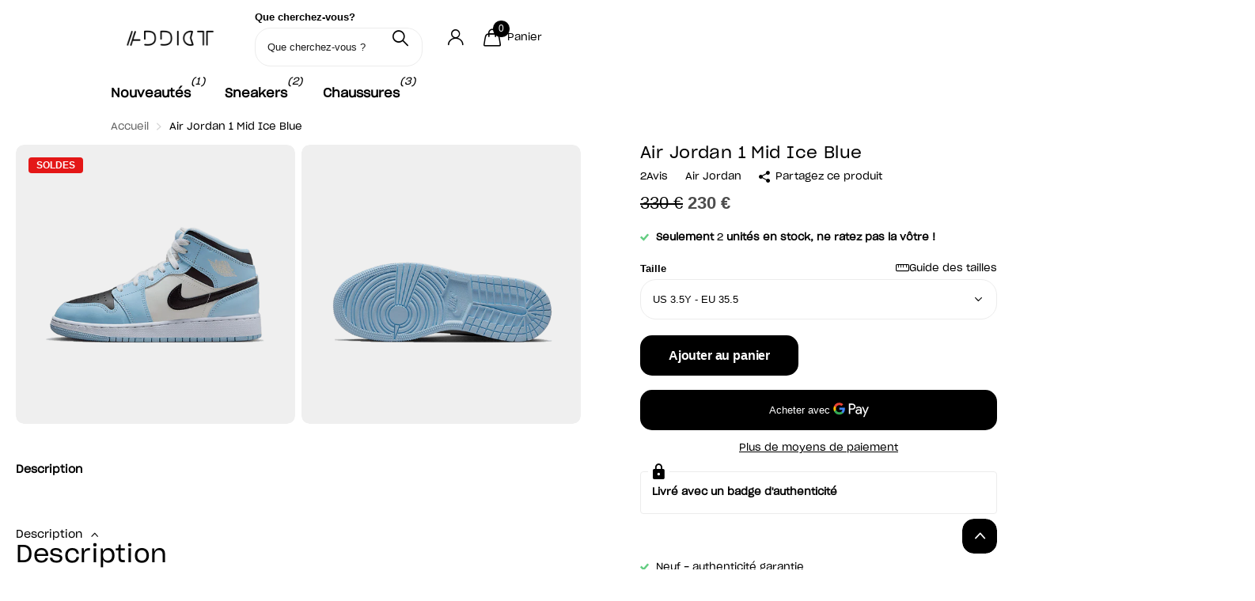

--- FILE ---
content_type: text/html; charset=utf-8
request_url: https://addictsneakers.com/products/air-jordan-1-mid-ice-blue
body_size: 69481
content:
<!doctype html>
<html lang="fr" data-theme="xclusive" dir="ltr" class="no-js ">
	<head>
		<meta charset="utf-8">
		<meta http-equiv="x-ua-compatible" content="ie=edge">
		<title>Air Jordan 1 Mid Ice Blue | Addict Sneakers</title><meta name="description" content="Commander la Air Jordan 1 Mid Ice Blue en exclusivité chez Addict ! En cette fin d&#39;année 2022, Nike continue de miser sur la Air Jordan 1 Mid, ici déclinée dans un coloris efficace. La Air Jordan 1 Mid Ice Blue se présente à travers une tige en cuir blanc cassé qui s&#39;accorde au logo Wings présent sur le rabat. On remarque ensuite des superpositions également en cuir dans un coloris bleu ciel. La dernière touche est apportée par le Swoosh latéral, la toebox et le col, assortis dans une confection en cuir noir. Ce nouveau coloris de la AJ1 Mid devrait plaire à beaucoup de monde mais sera réservé au petites tailles. SKU : 555112-401Date de sortie : Octobre 2022Colorway : ICE BLUE/BLACK-SAIL-WHITE"><meta name="theme-color" content="">
		<meta name="MobileOptimized" content="320">
		<meta name="HandheldFriendly" content="true">
		<meta name="viewport" content="width=device-width, initial-scale=1, minimum-scale=1, maximum-scale=5, viewport-fit=cover, shrink-to-fit=no">
		<meta name="format-detection" content="telephone=no">
		<meta name="google-site-verification" content="dYtrS13_cNftsbn0j1POCY3K-Yhz6CjDSV3URgPhLLU" />
		<meta name="google-site-verification" content="dYtrS13_cNftsbn0j1POCY3K-Yhz6CjDSV3URgPhLLU">
		<meta name="msapplication-config" content="//addictsneakers.com/cdn/shop/t/51/assets/browserconfig.xml?v=52024572095365081671757935692">
		<link rel="canonical" href="https://addictsneakers.com/products/air-jordan-1-mid-ice-blue">
		<link rel="preload" as="style" href="//addictsneakers.com/cdn/shop/t/51/assets/screen.css?v=27981194295114248331757935692">
		<link rel="preload" as="style" href="//addictsneakers.com/cdn/shop/t/51/assets/theme-xclusive.css?v=163516233018859577801759089061">
		<link rel="preload" as="style" href="//addictsneakers.com/cdn/shop/t/51/assets/screen-settings.css?v=91892205463719564461758836792">
		
		
    
		<link rel="preload" as="font" href="//addictsneakers.com/cdn/shop/t/51/assets/xclusive.woff2?v=154911475873364033681757935692" crossorigin>
		<link media="screen" rel="stylesheet" href="//addictsneakers.com/cdn/shop/t/51/assets/screen.css?v=27981194295114248331757935692" id="core-css">
		<link media="screen" rel="stylesheet" href="//addictsneakers.com/cdn/shop/t/51/assets/theme-xclusive.css?v=163516233018859577801759089061" id="xclusive-css">
		<noscript><link rel="stylesheet" href="//addictsneakers.com/cdn/shop/t/51/assets/async-menu.css?v=155014583911830259811757935692"></noscript><link media="screen" rel="stylesheet" href="//addictsneakers.com/cdn/shop/t/51/assets/page-product.css?v=119493796049364278621757935692" id="product-css"><link media="screen" rel="stylesheet" href="//addictsneakers.com/cdn/shop/t/51/assets/screen-settings.css?v=91892205463719564461758836792" id="custom-css"><link rel="icon" href="//addictsneakers.com/cdn/shop/files/Logo_Addict_2.png?crop=center&height=32&v=1714947370&width=32" type="image/png">
			<link rel="mask-icon" href="safari-pinned-tab.svg" color="#333333">
			<link rel="apple-touch-icon" href="apple-touch-icon.png"><script>document.documentElement.classList.remove('no-js'); document.documentElement.classList.add('js');</script>
		<meta name="msapplication-config" content="//addictsneakers.com/cdn/shop/t/51/assets/browserconfig.xml?v=52024572095365081671757935692">
<meta property="og:title" content="Air Jordan 1 Mid Ice Blue">
<meta property="og:type" content="product">
<meta property="og:description" content="Commander la Air Jordan 1 Mid Ice Blue en exclusivité chez Addict ! En cette fin d&#39;année 2022, Nike continue de miser sur la Air Jordan 1 Mid, ici déclinée dans un coloris efficace. La Air Jordan 1 Mid Ice Blue se présente à travers une tige en cuir blanc cassé qui s&#39;accorde au logo Wings présent sur le rabat. On remarque ensuite des superpositions également en cuir dans un coloris bleu ciel. La dernière touche est apportée par le Swoosh latéral, la toebox et le col, assortis dans une confection en cuir noir. Ce nouveau coloris de la AJ1 Mid devrait plaire à beaucoup de monde mais sera réservé au petites tailles. SKU : 555112-401Date de sortie : Octobre 2022Colorway : ICE BLUE/BLACK-SAIL-WHITE">
<meta property="og:site_name" content="Addict Sneakers">
<meta property="og:url" content="https://addictsneakers.com/products/air-jordan-1-mid-ice-blue">

  
  <meta property="product:price:amount" content="230 €">
  <meta property="og:price:amount" content="230 €">
  <meta property="og:price:currency" content="EUR">
  <meta property="og:availability" content="instock" />

<meta property="og:image" content="//addictsneakers.com/cdn/shop/products/air-jordan-1-mid-ice-blue-1.png?crop=center&height=500&v=1757497218&width=600">

<meta name="twitter:title" content="Air Jordan 1 Mid Ice Blue">
<meta name="twitter:description" content="Commander la Air Jordan 1 Mid Ice Blue en exclusivité chez Addict ! En cette fin d&#39;année 2022, Nike continue de miser sur la Air Jordan 1 Mid, ici déclinée dans un coloris efficace. La Air Jordan 1 Mid Ice Blue se présente à travers une tige en cuir blanc cassé qui s&#39;accorde au logo Wings présent sur le rabat. On remarque ensuite des superpositions également en cuir dans un coloris bleu ciel. La dernière touche est apportée par le Swoosh latéral, la toebox et le col, assortis dans une confection en cuir noir. Ce nouveau coloris de la AJ1 Mid devrait plaire à beaucoup de monde mais sera réservé au petites tailles. SKU : 555112-401Date de sortie : Octobre 2022Colorway : ICE BLUE/BLACK-SAIL-WHITE">
<meta name="twitter:site" content="Addict Sneakers">

<meta property="twitter:image" content="//addictsneakers.com/cdn/shop/products/air-jordan-1-mid-ice-blue-1.png?crop=center&height=500&v=1757497218&width=600">
<script type="application/ld+json">
  [
      {
        "@context": "http://schema.org",
        "@type": "Product",
        "name": "Air Jordan 1 Mid Ice Blue",
        "url": "https://addictsneakers.com/products/air-jordan-1-mid-ice-blue","brand": { "@type": "Brand", "name": "Air Jordan" },"description": "En cette fin d\u0026#39;année 2022, Nike continue de miser sur la Air Jordan 1 Mid, ici déclinée dans un coloris efficace. \nLa Air Jordan 1 Mid Ice Blue se présente à travers une tige en cuir blanc cassé qui s\u0026#39;accorde au logo Wings présent sur le rabat. On remarque ensuite des superpositions également en cuir dans un coloris bleu ciel. La dernière touche est apportée par le Swoosh latéral, la toebox et le col, assortis dans une confection en cuir noir.\nCe nouveau coloris de la AJ1 Mid devrait plaire à beaucoup de monde mais sera réservé aux petites tailles. \nSKU : 555112-401Date de sortie : Octobre 2022Colorway : ICE BLUE\/BLACK-SAIL-WHITE","image": "//addictsneakers.com/cdn/shop/products/air-jordan-1-mid-ice-blue-1.png?crop=center&height=500&v=1757497218&width=600","gtin8": "196154869355","sku": "555112-401","offers": {
          "@type": "Offer",
          "price": "230.0",
          "url": "https://addictsneakers.com/products/air-jordan-1-mid-ice-blue",
          "priceValidUntil": "2027-01-18",
          "priceCurrency": "EUR",
            "availability": "https://schema.org/InStock",
            "inventoryLevel": "1000"}
        ,
          "aggregateRating": {
            "@type": "AggregateRating",
            "bestRating": "5",
            "worstRating": "1",
            "reviewCount": "2",
            "ratingValue": "5.0"
          }
        
      },
    {
      "@context": "http://schema.org/",
      "@type": "Organization",
      "url": "https://addictsneakers.com/products/air-jordan-1-mid-ice-blue",
      "name": "Addict Sneakers",
      "legalName": "Addict Sneakers",
      "description": "Commander la Air Jordan 1 Mid Ice Blue en exclusivité chez Addict ! En cette fin d&#39;année 2022, Nike continue de miser sur la Air Jordan 1 Mid, ici déclinée dans un coloris efficace. La Air Jordan 1 Mid Ice Blue se présente à travers une tige en cuir blanc cassé qui s&#39;accorde au logo Wings présent sur le rabat. On remarque ensuite des superpositions également en cuir dans un coloris bleu ciel. La dernière touche est apportée par le Swoosh latéral, la toebox et le col, assortis dans une confection en cuir noir. Ce nouveau coloris de la AJ1 Mid devrait plaire à beaucoup de monde mais sera réservé au petites tailles. SKU : 555112-401Date de sortie : Octobre 2022Colorway : ICE BLUE/BLACK-SAIL-WHITE","contactPoint": {
        "@type": "ContactPoint",
        "contactType": "Customer service",
        "telephone": "0631278210"
      },
      "address": {
        "@type": "PostalAddress",
        "streetAddress": "99 Queen&#39;s Road Central, 18th Floor, The Center",
        "addressLocality": "Central",
        "postalCode": "",
        "addressCountry": "HK"
      }
    },
    {
      "@context": "http://schema.org",
      "@type": "WebSite",
      "url": "https://addictsneakers.com/products/air-jordan-1-mid-ice-blue",
      "name": "Addict Sneakers",
      "description": "Commander la Air Jordan 1 Mid Ice Blue en exclusivité chez Addict ! En cette fin d&#39;année 2022, Nike continue de miser sur la Air Jordan 1 Mid, ici déclinée dans un coloris efficace. La Air Jordan 1 Mid Ice Blue se présente à travers une tige en cuir blanc cassé qui s&#39;accorde au logo Wings présent sur le rabat. On remarque ensuite des superpositions également en cuir dans un coloris bleu ciel. La dernière touche est apportée par le Swoosh latéral, la toebox et le col, assortis dans une confection en cuir noir. Ce nouveau coloris de la AJ1 Mid devrait plaire à beaucoup de monde mais sera réservé au petites tailles. SKU : 555112-401Date de sortie : Octobre 2022Colorway : ICE BLUE/BLACK-SAIL-WHITE",
      "author": [
        {
          "@type": "Organization",
          "url": "https://www.someoneyouknow.online",
          "name": "Someoneyouknow",
          "address": {
            "@type": "PostalAddress",
            "streetAddress": "Wilhelminaplein 25",
            "addressLocality": "Eindhoven",
            "addressRegion": "NB",
            "postalCode": "5611 HG",
            "addressCountry": "NL"
          }
        }
      ]
    }
  ]
</script>

		<script>window.performance && window.performance.mark && window.performance.mark('shopify.content_for_header.start');</script><meta name="facebook-domain-verification" content="0lcdtnxikfrlygdh4i8i1lz8k0rh7j">
<meta id="shopify-digital-wallet" name="shopify-digital-wallet" content="/62370283756/digital_wallets/dialog">
<link rel="alternate" hreflang="x-default" href="https://addictsneakers.com/products/air-jordan-1-mid-ice-blue">
<link rel="alternate" hreflang="fr" href="https://addictsneakers.com/products/air-jordan-1-mid-ice-blue">
<link rel="alternate" hreflang="en" href="https://addictsneakers.com/en/products/air-jordan-1-mid-ice-blue">
<link rel="alternate" hreflang="de" href="https://addictsneakers.com/de/products/air-jordan-1-mid-ice-blue">
<link rel="alternate" type="application/json+oembed" href="https://addictsneakers.com/products/air-jordan-1-mid-ice-blue.oembed">
<script async="async" src="/checkouts/internal/preloads.js?locale=fr-FR"></script>
<script id="shopify-features" type="application/json">{"accessToken":"209aa51aeb8752b4de5964fcb01efed4","betas":["rich-media-storefront-analytics"],"domain":"addictsneakers.com","predictiveSearch":true,"shopId":62370283756,"locale":"fr"}</script>
<script>var Shopify = Shopify || {};
Shopify.shop = "addict2sneakers.myshopify.com";
Shopify.locale = "fr";
Shopify.currency = {"active":"EUR","rate":"1.0"};
Shopify.country = "FR";
Shopify.theme = {"name":"Copie de Live \/ OK","id":188354724189,"schema_name":"Xclusive","schema_version":"3.0.0","theme_store_id":2221,"role":"main"};
Shopify.theme.handle = "null";
Shopify.theme.style = {"id":null,"handle":null};
Shopify.cdnHost = "addictsneakers.com/cdn";
Shopify.routes = Shopify.routes || {};
Shopify.routes.root = "/";</script>
<script type="module">!function(o){(o.Shopify=o.Shopify||{}).modules=!0}(window);</script>
<script>!function(o){function n(){var o=[];function n(){o.push(Array.prototype.slice.apply(arguments))}return n.q=o,n}var t=o.Shopify=o.Shopify||{};t.loadFeatures=n(),t.autoloadFeatures=n()}(window);</script>
<script id="shop-js-analytics" type="application/json">{"pageType":"product"}</script>
<script defer="defer" async type="module" src="//addictsneakers.com/cdn/shopifycloud/shop-js/modules/v2/client.init-shop-cart-sync_XvpUV7qp.fr.esm.js"></script>
<script defer="defer" async type="module" src="//addictsneakers.com/cdn/shopifycloud/shop-js/modules/v2/chunk.common_C2xzKNNs.esm.js"></script>
<script type="module">
  await import("//addictsneakers.com/cdn/shopifycloud/shop-js/modules/v2/client.init-shop-cart-sync_XvpUV7qp.fr.esm.js");
await import("//addictsneakers.com/cdn/shopifycloud/shop-js/modules/v2/chunk.common_C2xzKNNs.esm.js");

  window.Shopify.SignInWithShop?.initShopCartSync?.({"fedCMEnabled":true,"windoidEnabled":true});

</script>
<script id="__st">var __st={"a":62370283756,"offset":3600,"reqid":"d70bc15a-e07e-4a07-939a-61d05e3db9cc-1768730646","pageurl":"addictsneakers.com\/products\/air-jordan-1-mid-ice-blue","u":"e334240e938a","p":"product","rtyp":"product","rid":8404839825757};</script>
<script>window.ShopifyPaypalV4VisibilityTracking = true;</script>
<script id="captcha-bootstrap">!function(){'use strict';const t='contact',e='account',n='new_comment',o=[[t,t],['blogs',n],['comments',n],[t,'customer']],c=[[e,'customer_login'],[e,'guest_login'],[e,'recover_customer_password'],[e,'create_customer']],r=t=>t.map((([t,e])=>`form[action*='/${t}']:not([data-nocaptcha='true']) input[name='form_type'][value='${e}']`)).join(','),a=t=>()=>t?[...document.querySelectorAll(t)].map((t=>t.form)):[];function s(){const t=[...o],e=r(t);return a(e)}const i='password',u='form_key',d=['recaptcha-v3-token','g-recaptcha-response','h-captcha-response',i],f=()=>{try{return window.sessionStorage}catch{return}},m='__shopify_v',_=t=>t.elements[u];function p(t,e,n=!1){try{const o=window.sessionStorage,c=JSON.parse(o.getItem(e)),{data:r}=function(t){const{data:e,action:n}=t;return t[m]||n?{data:e,action:n}:{data:t,action:n}}(c);for(const[e,n]of Object.entries(r))t.elements[e]&&(t.elements[e].value=n);n&&o.removeItem(e)}catch(o){console.error('form repopulation failed',{error:o})}}const l='form_type',E='cptcha';function T(t){t.dataset[E]=!0}const w=window,h=w.document,L='Shopify',v='ce_forms',y='captcha';let A=!1;((t,e)=>{const n=(g='f06e6c50-85a8-45c8-87d0-21a2b65856fe',I='https://cdn.shopify.com/shopifycloud/storefront-forms-hcaptcha/ce_storefront_forms_captcha_hcaptcha.v1.5.2.iife.js',D={infoText:'Protégé par hCaptcha',privacyText:'Confidentialité',termsText:'Conditions'},(t,e,n)=>{const o=w[L][v],c=o.bindForm;if(c)return c(t,g,e,D).then(n);var r;o.q.push([[t,g,e,D],n]),r=I,A||(h.body.append(Object.assign(h.createElement('script'),{id:'captcha-provider',async:!0,src:r})),A=!0)});var g,I,D;w[L]=w[L]||{},w[L][v]=w[L][v]||{},w[L][v].q=[],w[L][y]=w[L][y]||{},w[L][y].protect=function(t,e){n(t,void 0,e),T(t)},Object.freeze(w[L][y]),function(t,e,n,w,h,L){const[v,y,A,g]=function(t,e,n){const i=e?o:[],u=t?c:[],d=[...i,...u],f=r(d),m=r(i),_=r(d.filter((([t,e])=>n.includes(e))));return[a(f),a(m),a(_),s()]}(w,h,L),I=t=>{const e=t.target;return e instanceof HTMLFormElement?e:e&&e.form},D=t=>v().includes(t);t.addEventListener('submit',(t=>{const e=I(t);if(!e)return;const n=D(e)&&!e.dataset.hcaptchaBound&&!e.dataset.recaptchaBound,o=_(e),c=g().includes(e)&&(!o||!o.value);(n||c)&&t.preventDefault(),c&&!n&&(function(t){try{if(!f())return;!function(t){const e=f();if(!e)return;const n=_(t);if(!n)return;const o=n.value;o&&e.removeItem(o)}(t);const e=Array.from(Array(32),(()=>Math.random().toString(36)[2])).join('');!function(t,e){_(t)||t.append(Object.assign(document.createElement('input'),{type:'hidden',name:u})),t.elements[u].value=e}(t,e),function(t,e){const n=f();if(!n)return;const o=[...t.querySelectorAll(`input[type='${i}']`)].map((({name:t})=>t)),c=[...d,...o],r={};for(const[a,s]of new FormData(t).entries())c.includes(a)||(r[a]=s);n.setItem(e,JSON.stringify({[m]:1,action:t.action,data:r}))}(t,e)}catch(e){console.error('failed to persist form',e)}}(e),e.submit())}));const S=(t,e)=>{t&&!t.dataset[E]&&(n(t,e.some((e=>e===t))),T(t))};for(const o of['focusin','change'])t.addEventListener(o,(t=>{const e=I(t);D(e)&&S(e,y())}));const B=e.get('form_key'),M=e.get(l),P=B&&M;t.addEventListener('DOMContentLoaded',(()=>{const t=y();if(P)for(const e of t)e.elements[l].value===M&&p(e,B);[...new Set([...A(),...v().filter((t=>'true'===t.dataset.shopifyCaptcha))])].forEach((e=>S(e,t)))}))}(h,new URLSearchParams(w.location.search),n,t,e,['guest_login'])})(!1,!0)}();</script>
<script integrity="sha256-4kQ18oKyAcykRKYeNunJcIwy7WH5gtpwJnB7kiuLZ1E=" data-source-attribution="shopify.loadfeatures" defer="defer" src="//addictsneakers.com/cdn/shopifycloud/storefront/assets/storefront/load_feature-a0a9edcb.js" crossorigin="anonymous"></script>
<script data-source-attribution="shopify.dynamic_checkout.dynamic.init">var Shopify=Shopify||{};Shopify.PaymentButton=Shopify.PaymentButton||{isStorefrontPortableWallets:!0,init:function(){window.Shopify.PaymentButton.init=function(){};var t=document.createElement("script");t.src="https://addictsneakers.com/cdn/shopifycloud/portable-wallets/latest/portable-wallets.fr.js",t.type="module",document.head.appendChild(t)}};
</script>
<script data-source-attribution="shopify.dynamic_checkout.buyer_consent">
  function portableWalletsHideBuyerConsent(e){var t=document.getElementById("shopify-buyer-consent"),n=document.getElementById("shopify-subscription-policy-button");t&&n&&(t.classList.add("hidden"),t.setAttribute("aria-hidden","true"),n.removeEventListener("click",e))}function portableWalletsShowBuyerConsent(e){var t=document.getElementById("shopify-buyer-consent"),n=document.getElementById("shopify-subscription-policy-button");t&&n&&(t.classList.remove("hidden"),t.removeAttribute("aria-hidden"),n.addEventListener("click",e))}window.Shopify?.PaymentButton&&(window.Shopify.PaymentButton.hideBuyerConsent=portableWalletsHideBuyerConsent,window.Shopify.PaymentButton.showBuyerConsent=portableWalletsShowBuyerConsent);
</script>
<script>
  function portableWalletsCleanup(e){e&&e.src&&console.error("Failed to load portable wallets script "+e.src);var t=document.querySelectorAll("shopify-accelerated-checkout .shopify-payment-button__skeleton, shopify-accelerated-checkout-cart .wallet-cart-button__skeleton"),e=document.getElementById("shopify-buyer-consent");for(let e=0;e<t.length;e++)t[e].remove();e&&e.remove()}function portableWalletsNotLoadedAsModule(e){e instanceof ErrorEvent&&"string"==typeof e.message&&e.message.includes("import.meta")&&"string"==typeof e.filename&&e.filename.includes("portable-wallets")&&(window.removeEventListener("error",portableWalletsNotLoadedAsModule),window.Shopify.PaymentButton.failedToLoad=e,"loading"===document.readyState?document.addEventListener("DOMContentLoaded",window.Shopify.PaymentButton.init):window.Shopify.PaymentButton.init())}window.addEventListener("error",portableWalletsNotLoadedAsModule);
</script>

<script type="module" src="https://addictsneakers.com/cdn/shopifycloud/portable-wallets/latest/portable-wallets.fr.js" onError="portableWalletsCleanup(this)" crossorigin="anonymous"></script>
<script nomodule>
  document.addEventListener("DOMContentLoaded", portableWalletsCleanup);
</script>

<link id="shopify-accelerated-checkout-styles" rel="stylesheet" media="screen" href="https://addictsneakers.com/cdn/shopifycloud/portable-wallets/latest/accelerated-checkout-backwards-compat.css" crossorigin="anonymous">
<style id="shopify-accelerated-checkout-cart">
        #shopify-buyer-consent {
  margin-top: 1em;
  display: inline-block;
  width: 100%;
}

#shopify-buyer-consent.hidden {
  display: none;
}

#shopify-subscription-policy-button {
  background: none;
  border: none;
  padding: 0;
  text-decoration: underline;
  font-size: inherit;
  cursor: pointer;
}

#shopify-subscription-policy-button::before {
  box-shadow: none;
}

      </style>

<script>window.performance && window.performance.mark && window.performance.mark('shopify.content_for_header.end');</script>
		
		<style data-shopify>
			:root {
				--scheme-1:                      #ffffff;
				--scheme-1_solid:                #ffffff;
				--scheme-1_bg:                   var(--scheme-1);
				--scheme-1_bg_dark:              var(--scheme-1_bg);
				--scheme-1_bg_var:               var(--scheme-1_bg_dark);
				--scheme-1_bg_secondary:         #f4f4f4;
				--scheme-1_fg:                   #000000;
				--scheme-1_fg_sat:               #bfbfbf;
				--scheme-1_title:                #000000;
				--scheme-1_title_solid:          #000000;

				--scheme-1_primary_btn_bg:       #000000;
				--scheme-1_primary_btn_bg_dark:  #000000;
				--scheme-1_primary_btn_fg:       #ffffff;
				--scheme-1_secondary_btn_bg:     #ffffff;
				--scheme-1_secondary_btn_bg_dark:#ededed;
				--scheme-1_secondary_btn_fg:     #000000;
				--scheme-1_tertiary_btn_bg:      #e5e5e5;
				--scheme-1_tertiary_btn_bg_dark: #d3d3d3;
				--scheme-1_tertiary_btn_fg:      #000000;
				--scheme-1_btn_bg:       		var(--scheme-1_primary_btn_bg);
				--scheme-1_btn_bg_dark:  		var(--scheme-1_primary_btn_bg_dark);
				--scheme-1_btn_fg:       		var(--scheme-1_primary_btn_fg);
				--scheme-1_bd:                   #ececec;
				--scheme-1_input_bg:             #ffffff;
				--scheme-1_input_fg:             #000000;
				--scheme-1_input_pl:             #1a1a1a;
				--scheme-1_accent:               #020202;
				--scheme-1_accent_gradient:      linear-gradient(346deg, rgba(156, 0, 98, 1) 4%, rgba(245, 0, 122, 1) 100%);
				
					--primary_text_rgba:  				rgb(0, 0, 0);
					--body_bg:            				var(--scheme-1_bg);
				
				}select, .bv_atual, #root #content .f8sr select,
				[class^="palette-scheme-1"] select,
				[class^="palette-scheme-1"] .bv_atual,
				#root #content [class^="palette-scheme-1"] .f8sr select {
				background-image: url("data:image/svg+xml,%3Csvg xmlns='http://www.w3.org/2000/svg' xml:space='preserve' style='enable-background:new 0 0 12.7 7.7' viewBox='0 0 12.7 7.7' fill='%23000000'%3E%3Cpath d='M.3.2c.4-.3.9-.3 1.2.1l4.7 5.3 5-5.3c.3-.3.9-.4 1.2 0 .3.3.4.9 0 1.2l-5.7 6c-.1.1-.3.2-.5.2s-.5-.1-.6-.3l-5.3-6C-.1 1.1-.1.5.3.2z'/%3E%3C/svg%3E");
				}
				
					#root input[type="date"], #root .datepicker-input { background-image: url("data:image/svg+xml,%3Csvg xmlns='http://www.w3.org/2000/svg' xml:space='preserve' style='enable-background:new 0 0 14 16' viewBox='0 0 14 16' fill='%23000000'%3E%3Cpath d='M12.3 2H11V.8c0-.5-.3-.8-.7-.8s-.8.3-.8.8V2h-5V.8c0-.5-.3-.8-.7-.8S3 .3 3 .8V2H1.8C.8 2 0 2.8 0 3.8v10.5c0 1 .8 1.8 1.8 1.8h10.5c1 0 1.8-.8 1.8-1.8V3.8c-.1-1-.9-1.8-1.8-1.8zm.2 12.3c0 .1-.1.3-.3.3H1.8c-.1 0-.3-.1-.3-.3V7.5h11v6.8zm0-8.3h-11V3.8c0-.1.1-.3.3-.3h10.5c.1 0 .3.1.3.3V6z'/%3E%3C/svg%3E"); }
				
				select:focus, #root #content .f8sr select:focus,
				[class^="palette-scheme-1"] select:focus,
				#root #content [class^="palette-scheme-1"] .f8sr select:focus {
				background-image: url("data:image/svg+xml,%3Csvg xmlns='http://www.w3.org/2000/svg' xml:space='preserve' style='enable-background:new 0 0 12.7 7.7' viewBox='0 0 12.7 7.7' fill='%23000000'%3E%3Cpath d='M12.4 7.5c-.4.3-.9.3-1.2-.1L6.5 2.1l-5 5.3c-.3.3-.9.4-1.2 0-.3-.3-.4-.9 0-1.2L6 .2c.1-.1.3-.2.5-.2.3 0 .5.1.6.3l5.3 6c.4.3.4.9 0 1.2z'/%3E%3C/svg%3E");
				}
				:root, [class^="palette-scheme-1"], [data-active-content*="scheme-1"] {
				--primary_bg:             var(--scheme-1_bg);
				--bg_secondary:           var(--scheme-1_bg_secondary);
				--primary_text:           var(--scheme-1_fg);
				--primary_text_h:         var(--scheme-1_title);
				--headings_text:          var(--primary_text_h);
				--headings_text_solid:    var(--scheme-1_title_solid);
				--primary_bg_btn:         var(--scheme-1_primary_btn_bg);
				--primary_bg_btn_dark:    var(--scheme-1_primary_btn_bg_dark);
				--primary_btn_text:       var(--scheme-1_primary_btn_fg);
				--secondary_bg_btn:       var(--scheme-1_secondary_btn_bg);
				--secondary_bg_btn_dark:  var(--scheme-1_secondary_btn_bg_dark);
				--secondary_btn_text:     var(--scheme-1_secondary_btn_fg);
				--tertiary_bg_btn:        var(--scheme-1_tertiary_btn_bg);
				--tertiary_bg_btn_dark:   var(--scheme-1_tertiary_btn_bg_dark);
				--tertiary_btn_text:      var(--scheme-1_tertiary_btn_fg);
				--custom_input_bg:        var(--scheme-1_input_bg);
				--custom_input_fg:        var(--scheme-1_input_fg);
				--custom_input_pl:        var(--scheme-1_input_pl);
				--custom_input_bd:        var(--scheme-1_bd);
				--custom_bd:              var(--custom_input_bd);
				--secondary_bg: 		  var(--primary_bg_btn);
				--accent:                 var(--scheme-1_accent);
				--accent_gradient:        var(--scheme-1_accent_gradient);
				--primary_text_brightness:var(--scheme-1_fg_brightness);
				}
				
			:root {
				--scheme-2:                      #000000;
				--scheme-2_solid:                #000000;
				--scheme-2_bg:                   var(--scheme-2);
				--scheme-2_bg_dark:              #000000;
				--scheme-2_bg_var:               var(--scheme-2_bg_dark);
				--scheme-2_bg_secondary:         #ffffff;
				--scheme-2_fg:                   #ffffff;
				--scheme-2_fg_sat:               #ffffff;
				--scheme-2_title:                #ffffff;
				--scheme-2_title_solid:          #ffffff;

				--scheme-2_primary_btn_bg:       #ffffff;
				--scheme-2_primary_btn_bg_dark:  #ededed;
				--scheme-2_primary_btn_fg:       #000000;
				--scheme-2_secondary_btn_bg:     #000000;
				--scheme-2_secondary_btn_bg_dark:#000000;
				--scheme-2_secondary_btn_fg:     #ffffff;
				--scheme-2_tertiary_btn_bg:      #e5dbed;
				--scheme-2_tertiary_btn_bg_dark: #d4c3e1;
				--scheme-2_tertiary_btn_fg:      #ffffff;
				--scheme-2_btn_bg:       		var(--scheme-2_primary_btn_bg);
				--scheme-2_btn_bg_dark:  		var(--scheme-2_primary_btn_bg_dark);
				--scheme-2_btn_fg:       		var(--scheme-2_primary_btn_fg);
				--scheme-2_bd:                   #ececec;
				--scheme-2_input_bg:             #ffffff;
				--scheme-2_input_fg:             #000000;
				--scheme-2_input_pl:             #1a1a1a;
				--scheme-2_accent:               #ffffff;
				--scheme-2_accent_gradient:      #ffffff;
				
				}
				[class^="palette-scheme-2"] select,
				[class^="palette-scheme-2"] .bv_atual,
				#root #content [class^="palette-scheme-2"] .f8sr select {
				background-image: url("data:image/svg+xml,%3Csvg xmlns='http://www.w3.org/2000/svg' xml:space='preserve' style='enable-background:new 0 0 12.7 7.7' viewBox='0 0 12.7 7.7' fill='%23000000'%3E%3Cpath d='M.3.2c.4-.3.9-.3 1.2.1l4.7 5.3 5-5.3c.3-.3.9-.4 1.2 0 .3.3.4.9 0 1.2l-5.7 6c-.1.1-.3.2-.5.2s-.5-.1-.6-.3l-5.3-6C-.1 1.1-.1.5.3.2z'/%3E%3C/svg%3E");
				}
				
				
				[class^="palette-scheme-2"] select:focus,
				#root #content [class^="palette-scheme-2"] .f8sr select:focus {
				background-image: url("data:image/svg+xml,%3Csvg xmlns='http://www.w3.org/2000/svg' xml:space='preserve' style='enable-background:new 0 0 12.7 7.7' viewBox='0 0 12.7 7.7' fill='%23000000'%3E%3Cpath d='M12.4 7.5c-.4.3-.9.3-1.2-.1L6.5 2.1l-5 5.3c-.3.3-.9.4-1.2 0-.3-.3-.4-.9 0-1.2L6 .2c.1-.1.3-.2.5-.2.3 0 .5.1.6.3l5.3 6c.4.3.4.9 0 1.2z'/%3E%3C/svg%3E");
				}
				[class^="palette-scheme-2"], [data-active-content*="scheme-2"] {
				--primary_bg:             var(--scheme-2_bg);
				--bg_secondary:           var(--scheme-2_bg_secondary);
				--primary_text:           var(--scheme-2_fg);
				--primary_text_h:         var(--scheme-2_title);
				--headings_text:          var(--primary_text_h);
				--headings_text_solid:    var(--scheme-2_title_solid);
				--primary_bg_btn:         var(--scheme-2_primary_btn_bg);
				--primary_bg_btn_dark:    var(--scheme-2_primary_btn_bg_dark);
				--primary_btn_text:       var(--scheme-2_primary_btn_fg);
				--secondary_bg_btn:       var(--scheme-2_secondary_btn_bg);
				--secondary_bg_btn_dark:  var(--scheme-2_secondary_btn_bg_dark);
				--secondary_btn_text:     var(--scheme-2_secondary_btn_fg);
				--tertiary_bg_btn:        var(--scheme-2_tertiary_btn_bg);
				--tertiary_bg_btn_dark:   var(--scheme-2_tertiary_btn_bg_dark);
				--tertiary_btn_text:      var(--scheme-2_tertiary_btn_fg);
				--custom_input_bg:        var(--scheme-2_input_bg);
				--custom_input_fg:        var(--scheme-2_input_fg);
				--custom_input_pl:        var(--scheme-2_input_pl);
				--custom_input_bd:        var(--scheme-2_bd);
				--custom_bd:              var(--custom_input_bd);
				--secondary_bg: 		  var(--primary_bg_btn);
				--accent:                 var(--scheme-2_accent);
				--accent_gradient:        var(--scheme-2_accent_gradient);
				--primary_text_brightness:var(--scheme-2_fg_brightness);
				}
				
			:root {
				--scheme-3:                      #efefef;
				--scheme-3_solid:                #efefef;
				--scheme-3_bg:                   var(--scheme-3);
				--scheme-3_bg_dark:              #eaeaea;
				--scheme-3_bg_var:               var(--scheme-3_bg_dark);
				--scheme-3_bg_secondary:         #ffffff;
				--scheme-3_fg:                   #000000;
				--scheme-3_fg_sat:               #bfbfbf;
				--scheme-3_title:                #000000;
				--scheme-3_title_solid:          #000000;

				--scheme-3_primary_btn_bg:       #000000;
				--scheme-3_primary_btn_bg_dark:  #000000;
				--scheme-3_primary_btn_fg:       #ffffff;
				--scheme-3_secondary_btn_bg:     #ffffff;
				--scheme-3_secondary_btn_bg_dark:#ededed;
				--scheme-3_secondary_btn_fg:     #000000;
				--scheme-3_tertiary_btn_bg:      #000000;
				--scheme-3_tertiary_btn_bg_dark: #000000;
				--scheme-3_tertiary_btn_fg:      #ffffff;
				--scheme-3_btn_bg:       		var(--scheme-3_primary_btn_bg);
				--scheme-3_btn_bg_dark:  		var(--scheme-3_primary_btn_bg_dark);
				--scheme-3_btn_fg:       		var(--scheme-3_primary_btn_fg);
				--scheme-3_bd:                   #efefef;
				--scheme-3_input_bg:             #ffffff;
				--scheme-3_input_fg:             #000000;
				--scheme-3_input_pl:             #1a1a1a;
				--scheme-3_accent:               #020202;
				--scheme-3_accent_gradient:      #020202;
				
				}
				[class^="palette-scheme-3"] select,
				[class^="palette-scheme-3"] .bv_atual,
				#root #content [class^="palette-scheme-3"] .f8sr select {
				background-image: url("data:image/svg+xml,%3Csvg xmlns='http://www.w3.org/2000/svg' xml:space='preserve' style='enable-background:new 0 0 12.7 7.7' viewBox='0 0 12.7 7.7' fill='%23000000'%3E%3Cpath d='M.3.2c.4-.3.9-.3 1.2.1l4.7 5.3 5-5.3c.3-.3.9-.4 1.2 0 .3.3.4.9 0 1.2l-5.7 6c-.1.1-.3.2-.5.2s-.5-.1-.6-.3l-5.3-6C-.1 1.1-.1.5.3.2z'/%3E%3C/svg%3E");
				}
				
				
				[class^="palette-scheme-3"] select:focus,
				#root #content [class^="palette-scheme-3"] .f8sr select:focus {
				background-image: url("data:image/svg+xml,%3Csvg xmlns='http://www.w3.org/2000/svg' xml:space='preserve' style='enable-background:new 0 0 12.7 7.7' viewBox='0 0 12.7 7.7' fill='%23000000'%3E%3Cpath d='M12.4 7.5c-.4.3-.9.3-1.2-.1L6.5 2.1l-5 5.3c-.3.3-.9.4-1.2 0-.3-.3-.4-.9 0-1.2L6 .2c.1-.1.3-.2.5-.2.3 0 .5.1.6.3l5.3 6c.4.3.4.9 0 1.2z'/%3E%3C/svg%3E");
				}
				[class^="palette-scheme-3"], [data-active-content*="scheme-3"] {
				--primary_bg:             var(--scheme-3_bg);
				--bg_secondary:           var(--scheme-3_bg_secondary);
				--primary_text:           var(--scheme-3_fg);
				--primary_text_h:         var(--scheme-3_title);
				--headings_text:          var(--primary_text_h);
				--headings_text_solid:    var(--scheme-3_title_solid);
				--primary_bg_btn:         var(--scheme-3_primary_btn_bg);
				--primary_bg_btn_dark:    var(--scheme-3_primary_btn_bg_dark);
				--primary_btn_text:       var(--scheme-3_primary_btn_fg);
				--secondary_bg_btn:       var(--scheme-3_secondary_btn_bg);
				--secondary_bg_btn_dark:  var(--scheme-3_secondary_btn_bg_dark);
				--secondary_btn_text:     var(--scheme-3_secondary_btn_fg);
				--tertiary_bg_btn:        var(--scheme-3_tertiary_btn_bg);
				--tertiary_bg_btn_dark:   var(--scheme-3_tertiary_btn_bg_dark);
				--tertiary_btn_text:      var(--scheme-3_tertiary_btn_fg);
				--custom_input_bg:        var(--scheme-3_input_bg);
				--custom_input_fg:        var(--scheme-3_input_fg);
				--custom_input_pl:        var(--scheme-3_input_pl);
				--custom_input_bd:        var(--scheme-3_bd);
				--custom_bd:              var(--custom_input_bd);
				--secondary_bg: 		  var(--primary_bg_btn);
				--accent:                 var(--scheme-3_accent);
				--accent_gradient:        var(--scheme-3_accent_gradient);
				--primary_text_brightness:var(--scheme-3_fg_brightness);
				}
				
			:root {
				--scheme-4:                      #636363;
				--scheme-4_solid:                #636363;
				--scheme-4_bg:                   var(--scheme-4);
				--scheme-4_bg_dark:              #5e5e5e;
				--scheme-4_bg_var:               var(--scheme-4_bg_dark);
				--scheme-4_bg_secondary:         #8a8a9e;
				--scheme-4_fg:                   #ffffff;
				--scheme-4_fg_sat:               #ffffff;
				--scheme-4_title:                #ffffff;
				--scheme-4_title_solid:          #ffffff;

				--scheme-4_primary_btn_bg:       #ffffff;
				--scheme-4_primary_btn_bg_dark:  #ededed;
				--scheme-4_primary_btn_fg:       #000000;
				--scheme-4_secondary_btn_bg:     #e5dbed;
				--scheme-4_secondary_btn_bg_dark:#d4c3e1;
				--scheme-4_secondary_btn_fg:     #000000;
				--scheme-4_tertiary_btn_bg:      #ffffff;
				--scheme-4_tertiary_btn_bg_dark: #ededed;
				--scheme-4_tertiary_btn_fg:      #000000;
				--scheme-4_btn_bg:       		var(--scheme-4_primary_btn_bg);
				--scheme-4_btn_bg_dark:  		var(--scheme-4_primary_btn_bg_dark);
				--scheme-4_btn_fg:       		var(--scheme-4_primary_btn_fg);
				--scheme-4_bd:                   #e5e5e5;
				--scheme-4_input_bg:             #ffffff;
				--scheme-4_input_fg:             #000000;
				--scheme-4_input_pl:             #1a1a1a;
				--scheme-4_accent:               #ffffff;
				--scheme-4_accent_gradient:      #ffffff;
				
				}
				[class^="palette-scheme-4"] select,
				[class^="palette-scheme-4"] .bv_atual,
				#root #content [class^="palette-scheme-4"] .f8sr select {
				background-image: url("data:image/svg+xml,%3Csvg xmlns='http://www.w3.org/2000/svg' xml:space='preserve' style='enable-background:new 0 0 12.7 7.7' viewBox='0 0 12.7 7.7' fill='%23000000'%3E%3Cpath d='M.3.2c.4-.3.9-.3 1.2.1l4.7 5.3 5-5.3c.3-.3.9-.4 1.2 0 .3.3.4.9 0 1.2l-5.7 6c-.1.1-.3.2-.5.2s-.5-.1-.6-.3l-5.3-6C-.1 1.1-.1.5.3.2z'/%3E%3C/svg%3E");
				}
				
				
				[class^="palette-scheme-4"] select:focus,
				#root #content [class^="palette-scheme-4"] .f8sr select:focus {
				background-image: url("data:image/svg+xml,%3Csvg xmlns='http://www.w3.org/2000/svg' xml:space='preserve' style='enable-background:new 0 0 12.7 7.7' viewBox='0 0 12.7 7.7' fill='%23000000'%3E%3Cpath d='M12.4 7.5c-.4.3-.9.3-1.2-.1L6.5 2.1l-5 5.3c-.3.3-.9.4-1.2 0-.3-.3-.4-.9 0-1.2L6 .2c.1-.1.3-.2.5-.2.3 0 .5.1.6.3l5.3 6c.4.3.4.9 0 1.2z'/%3E%3C/svg%3E");
				}
				[class^="palette-scheme-4"], [data-active-content*="scheme-4"] {
				--primary_bg:             var(--scheme-4_bg);
				--bg_secondary:           var(--scheme-4_bg_secondary);
				--primary_text:           var(--scheme-4_fg);
				--primary_text_h:         var(--scheme-4_title);
				--headings_text:          var(--primary_text_h);
				--headings_text_solid:    var(--scheme-4_title_solid);
				--primary_bg_btn:         var(--scheme-4_primary_btn_bg);
				--primary_bg_btn_dark:    var(--scheme-4_primary_btn_bg_dark);
				--primary_btn_text:       var(--scheme-4_primary_btn_fg);
				--secondary_bg_btn:       var(--scheme-4_secondary_btn_bg);
				--secondary_bg_btn_dark:  var(--scheme-4_secondary_btn_bg_dark);
				--secondary_btn_text:     var(--scheme-4_secondary_btn_fg);
				--tertiary_bg_btn:        var(--scheme-4_tertiary_btn_bg);
				--tertiary_bg_btn_dark:   var(--scheme-4_tertiary_btn_bg_dark);
				--tertiary_btn_text:      var(--scheme-4_tertiary_btn_fg);
				--custom_input_bg:        var(--scheme-4_input_bg);
				--custom_input_fg:        var(--scheme-4_input_fg);
				--custom_input_pl:        var(--scheme-4_input_pl);
				--custom_input_bd:        var(--scheme-4_bd);
				--custom_bd:              var(--custom_input_bd);
				--secondary_bg: 		  var(--primary_bg_btn);
				--accent:                 var(--scheme-4_accent);
				--accent_gradient:        var(--scheme-4_accent_gradient);
				--primary_text_brightness:var(--scheme-4_fg_brightness);
				}
				
			:root {
				--scheme-5:                      #020202;
				--scheme-5_solid:                #020202;
				--scheme-5_bg:                   var(--scheme-5);
				--scheme-5_bg_dark:              #000000;
				--scheme-5_bg_var:               var(--scheme-5_bg_dark);
				--scheme-5_bg_secondary:         #e5dbed;
				--scheme-5_fg:                   #ffffff;
				--scheme-5_fg_sat:               #ffffff;
				--scheme-5_title:                #ffffff;
				--scheme-5_title_solid:          #ffffff;

				--scheme-5_primary_btn_bg:       #ffffff;
				--scheme-5_primary_btn_bg_dark:  #ededed;
				--scheme-5_primary_btn_fg:       #000000;
				--scheme-5_secondary_btn_bg:     #ffffff;
				--scheme-5_secondary_btn_bg_dark:#ededed;
				--scheme-5_secondary_btn_fg:     #000000;
				--scheme-5_tertiary_btn_bg:      #e5dbed;
				--scheme-5_tertiary_btn_bg_dark: #d4c3e1;
				--scheme-5_tertiary_btn_fg:      #000000;
				--scheme-5_btn_bg:       		var(--scheme-5_primary_btn_bg);
				--scheme-5_btn_bg_dark:  		var(--scheme-5_primary_btn_bg_dark);
				--scheme-5_btn_fg:       		var(--scheme-5_primary_btn_fg);
				--scheme-5_bd:                   #e5e5e5;
				--scheme-5_input_bg:             #ffffff;
				--scheme-5_input_fg:             #000000;
				--scheme-5_input_pl:             #1a1a1a;
				--scheme-5_accent:               #ffffff;
				--scheme-5_accent_gradient:      #ffffff;
				
				}
				[class^="palette-scheme-5"] select,
				[class^="palette-scheme-5"] .bv_atual,
				#root #content [class^="palette-scheme-5"] .f8sr select {
				background-image: url("data:image/svg+xml,%3Csvg xmlns='http://www.w3.org/2000/svg' xml:space='preserve' style='enable-background:new 0 0 12.7 7.7' viewBox='0 0 12.7 7.7' fill='%23000000'%3E%3Cpath d='M.3.2c.4-.3.9-.3 1.2.1l4.7 5.3 5-5.3c.3-.3.9-.4 1.2 0 .3.3.4.9 0 1.2l-5.7 6c-.1.1-.3.2-.5.2s-.5-.1-.6-.3l-5.3-6C-.1 1.1-.1.5.3.2z'/%3E%3C/svg%3E");
				}
				
				
				[class^="palette-scheme-5"] select:focus,
				#root #content [class^="palette-scheme-5"] .f8sr select:focus {
				background-image: url("data:image/svg+xml,%3Csvg xmlns='http://www.w3.org/2000/svg' xml:space='preserve' style='enable-background:new 0 0 12.7 7.7' viewBox='0 0 12.7 7.7' fill='%23000000'%3E%3Cpath d='M12.4 7.5c-.4.3-.9.3-1.2-.1L6.5 2.1l-5 5.3c-.3.3-.9.4-1.2 0-.3-.3-.4-.9 0-1.2L6 .2c.1-.1.3-.2.5-.2.3 0 .5.1.6.3l5.3 6c.4.3.4.9 0 1.2z'/%3E%3C/svg%3E");
				}
				[class^="palette-scheme-5"], [data-active-content*="scheme-5"] {
				--primary_bg:             var(--scheme-5_bg);
				--bg_secondary:           var(--scheme-5_bg_secondary);
				--primary_text:           var(--scheme-5_fg);
				--primary_text_h:         var(--scheme-5_title);
				--headings_text:          var(--primary_text_h);
				--headings_text_solid:    var(--scheme-5_title_solid);
				--primary_bg_btn:         var(--scheme-5_primary_btn_bg);
				--primary_bg_btn_dark:    var(--scheme-5_primary_btn_bg_dark);
				--primary_btn_text:       var(--scheme-5_primary_btn_fg);
				--secondary_bg_btn:       var(--scheme-5_secondary_btn_bg);
				--secondary_bg_btn_dark:  var(--scheme-5_secondary_btn_bg_dark);
				--secondary_btn_text:     var(--scheme-5_secondary_btn_fg);
				--tertiary_bg_btn:        var(--scheme-5_tertiary_btn_bg);
				--tertiary_bg_btn_dark:   var(--scheme-5_tertiary_btn_bg_dark);
				--tertiary_btn_text:      var(--scheme-5_tertiary_btn_fg);
				--custom_input_bg:        var(--scheme-5_input_bg);
				--custom_input_fg:        var(--scheme-5_input_fg);
				--custom_input_pl:        var(--scheme-5_input_pl);
				--custom_input_bd:        var(--scheme-5_bd);
				--custom_bd:              var(--custom_input_bd);
				--secondary_bg: 		  var(--primary_bg_btn);
				--accent:                 var(--scheme-5_accent);
				--accent_gradient:        var(--scheme-5_accent_gradient);
				--primary_text_brightness:var(--scheme-5_fg_brightness);
				}
				
			:root {
				--scheme-6:                      #e5e051;
				--scheme-6_solid:                #e5e051;
				--scheme-6_bg:                   var(--scheme-6);
				--scheme-6_bg_dark:              #e4de48;
				--scheme-6_bg_var:               var(--scheme-6_bg_dark);
				--scheme-6_bg_secondary:         #ffffff;
				--scheme-6_fg:                   #000000;
				--scheme-6_fg_sat:               #bfbfbf;
				--scheme-6_title:                #000000;
				--scheme-6_title_solid:          #000000;

				--scheme-6_primary_btn_bg:       #000000;
				--scheme-6_primary_btn_bg_dark:  #000000;
				--scheme-6_primary_btn_fg:       #ffffff;
				--scheme-6_secondary_btn_bg:     #000000;
				--scheme-6_secondary_btn_bg_dark:#000000;
				--scheme-6_secondary_btn_fg:     #ffffff;
				--scheme-6_tertiary_btn_bg:      #000000;
				--scheme-6_tertiary_btn_bg_dark: #000000;
				--scheme-6_tertiary_btn_fg:      #ffffff;
				--scheme-6_btn_bg:       		var(--scheme-6_primary_btn_bg);
				--scheme-6_btn_bg_dark:  		var(--scheme-6_primary_btn_bg_dark);
				--scheme-6_btn_fg:       		var(--scheme-6_primary_btn_fg);
				--scheme-6_bd:                   #e5e5e5;
				--scheme-6_input_bg:             #ffffff;
				--scheme-6_input_fg:             #000000;
				--scheme-6_input_pl:             #1a1a1a;
				--scheme-6_accent:               #020202;
				--scheme-6_accent_gradient:      #020202;
				
				}
				[class^="palette-scheme-6"] select,
				[class^="palette-scheme-6"] .bv_atual,
				#root #content [class^="palette-scheme-6"] .f8sr select {
				background-image: url("data:image/svg+xml,%3Csvg xmlns='http://www.w3.org/2000/svg' xml:space='preserve' style='enable-background:new 0 0 12.7 7.7' viewBox='0 0 12.7 7.7' fill='%23000000'%3E%3Cpath d='M.3.2c.4-.3.9-.3 1.2.1l4.7 5.3 5-5.3c.3-.3.9-.4 1.2 0 .3.3.4.9 0 1.2l-5.7 6c-.1.1-.3.2-.5.2s-.5-.1-.6-.3l-5.3-6C-.1 1.1-.1.5.3.2z'/%3E%3C/svg%3E");
				}
				
				
				[class^="palette-scheme-6"] select:focus,
				#root #content [class^="palette-scheme-6"] .f8sr select:focus {
				background-image: url("data:image/svg+xml,%3Csvg xmlns='http://www.w3.org/2000/svg' xml:space='preserve' style='enable-background:new 0 0 12.7 7.7' viewBox='0 0 12.7 7.7' fill='%23000000'%3E%3Cpath d='M12.4 7.5c-.4.3-.9.3-1.2-.1L6.5 2.1l-5 5.3c-.3.3-.9.4-1.2 0-.3-.3-.4-.9 0-1.2L6 .2c.1-.1.3-.2.5-.2.3 0 .5.1.6.3l5.3 6c.4.3.4.9 0 1.2z'/%3E%3C/svg%3E");
				}
				[class^="palette-scheme-6"], [data-active-content*="scheme-6"] {
				--primary_bg:             var(--scheme-6_bg);
				--bg_secondary:           var(--scheme-6_bg_secondary);
				--primary_text:           var(--scheme-6_fg);
				--primary_text_h:         var(--scheme-6_title);
				--headings_text:          var(--primary_text_h);
				--headings_text_solid:    var(--scheme-6_title_solid);
				--primary_bg_btn:         var(--scheme-6_primary_btn_bg);
				--primary_bg_btn_dark:    var(--scheme-6_primary_btn_bg_dark);
				--primary_btn_text:       var(--scheme-6_primary_btn_fg);
				--secondary_bg_btn:       var(--scheme-6_secondary_btn_bg);
				--secondary_bg_btn_dark:  var(--scheme-6_secondary_btn_bg_dark);
				--secondary_btn_text:     var(--scheme-6_secondary_btn_fg);
				--tertiary_bg_btn:        var(--scheme-6_tertiary_btn_bg);
				--tertiary_bg_btn_dark:   var(--scheme-6_tertiary_btn_bg_dark);
				--tertiary_btn_text:      var(--scheme-6_tertiary_btn_fg);
				--custom_input_bg:        var(--scheme-6_input_bg);
				--custom_input_fg:        var(--scheme-6_input_fg);
				--custom_input_pl:        var(--scheme-6_input_pl);
				--custom_input_bd:        var(--scheme-6_bd);
				--custom_bd:              var(--custom_input_bd);
				--secondary_bg: 		  var(--primary_bg_btn);
				--accent:                 var(--scheme-6_accent);
				--accent_gradient:        var(--scheme-6_accent_gradient);
				--primary_text_brightness:var(--scheme-6_fg_brightness);
				}
				
			:root {
				--scheme-7:                      #e5dbed;
				--scheme-7_solid:                #e5dbed;
				--scheme-7_bg:                   var(--scheme-7);
				--scheme-7_bg_dark:              #e0d4ea;
				--scheme-7_bg_var:               var(--scheme-7_bg_dark);
				--scheme-7_bg_secondary:         #ffffff;
				--scheme-7_fg:                   #000000;
				--scheme-7_fg_sat:               #bfbfbf;
				--scheme-7_title:                #000000;
				--scheme-7_title_solid:          #000000;

				--scheme-7_primary_btn_bg:       #000000;
				--scheme-7_primary_btn_bg_dark:  #000000;
				--scheme-7_primary_btn_fg:       #ffffff;
				--scheme-7_secondary_btn_bg:     #000000;
				--scheme-7_secondary_btn_bg_dark:#000000;
				--scheme-7_secondary_btn_fg:     #ffffff;
				--scheme-7_tertiary_btn_bg:      #000000;
				--scheme-7_tertiary_btn_bg_dark: #000000;
				--scheme-7_tertiary_btn_fg:      #ffffff;
				--scheme-7_btn_bg:       		var(--scheme-7_primary_btn_bg);
				--scheme-7_btn_bg_dark:  		var(--scheme-7_primary_btn_bg_dark);
				--scheme-7_btn_fg:       		var(--scheme-7_primary_btn_fg);
				--scheme-7_bd:                   #e5e5e5;
				--scheme-7_input_bg:             #ffffff;
				--scheme-7_input_fg:             #000000;
				--scheme-7_input_pl:             #1a1a1a;
				--scheme-7_accent:               #020202;
				--scheme-7_accent_gradient:      #020202;
				
				}
				[class^="palette-scheme-7"] select,
				[class^="palette-scheme-7"] .bv_atual,
				#root #content [class^="palette-scheme-7"] .f8sr select {
				background-image: url("data:image/svg+xml,%3Csvg xmlns='http://www.w3.org/2000/svg' xml:space='preserve' style='enable-background:new 0 0 12.7 7.7' viewBox='0 0 12.7 7.7' fill='%23000000'%3E%3Cpath d='M.3.2c.4-.3.9-.3 1.2.1l4.7 5.3 5-5.3c.3-.3.9-.4 1.2 0 .3.3.4.9 0 1.2l-5.7 6c-.1.1-.3.2-.5.2s-.5-.1-.6-.3l-5.3-6C-.1 1.1-.1.5.3.2z'/%3E%3C/svg%3E");
				}
				
				
				[class^="palette-scheme-7"] select:focus,
				#root #content [class^="palette-scheme-7"] .f8sr select:focus {
				background-image: url("data:image/svg+xml,%3Csvg xmlns='http://www.w3.org/2000/svg' xml:space='preserve' style='enable-background:new 0 0 12.7 7.7' viewBox='0 0 12.7 7.7' fill='%23000000'%3E%3Cpath d='M12.4 7.5c-.4.3-.9.3-1.2-.1L6.5 2.1l-5 5.3c-.3.3-.9.4-1.2 0-.3-.3-.4-.9 0-1.2L6 .2c.1-.1.3-.2.5-.2.3 0 .5.1.6.3l5.3 6c.4.3.4.9 0 1.2z'/%3E%3C/svg%3E");
				}
				[class^="palette-scheme-7"], [data-active-content*="scheme-7"] {
				--primary_bg:             var(--scheme-7_bg);
				--bg_secondary:           var(--scheme-7_bg_secondary);
				--primary_text:           var(--scheme-7_fg);
				--primary_text_h:         var(--scheme-7_title);
				--headings_text:          var(--primary_text_h);
				--headings_text_solid:    var(--scheme-7_title_solid);
				--primary_bg_btn:         var(--scheme-7_primary_btn_bg);
				--primary_bg_btn_dark:    var(--scheme-7_primary_btn_bg_dark);
				--primary_btn_text:       var(--scheme-7_primary_btn_fg);
				--secondary_bg_btn:       var(--scheme-7_secondary_btn_bg);
				--secondary_bg_btn_dark:  var(--scheme-7_secondary_btn_bg_dark);
				--secondary_btn_text:     var(--scheme-7_secondary_btn_fg);
				--tertiary_bg_btn:        var(--scheme-7_tertiary_btn_bg);
				--tertiary_bg_btn_dark:   var(--scheme-7_tertiary_btn_bg_dark);
				--tertiary_btn_text:      var(--scheme-7_tertiary_btn_fg);
				--custom_input_bg:        var(--scheme-7_input_bg);
				--custom_input_fg:        var(--scheme-7_input_fg);
				--custom_input_pl:        var(--scheme-7_input_pl);
				--custom_input_bd:        var(--scheme-7_bd);
				--custom_bd:              var(--custom_input_bd);
				--secondary_bg: 		  var(--primary_bg_btn);
				--accent:                 var(--scheme-7_accent);
				--accent_gradient:        var(--scheme-7_accent_gradient);
				--primary_text_brightness:var(--scheme-7_fg_brightness);
				}
				
			:root {
				--scheme-8:                      linear-gradient(336deg, rgba(0, 0, 0, 0.69) 4%, rgba(40, 40, 40, 1) 100%);
				--scheme-8_solid:                #000000;
				--scheme-8_bg:                   var(--scheme-8);
				--scheme-8_bg_dark:              #000000;
				--scheme-8_bg_var:               var(--scheme-8_bg_dark);
				--scheme-8_bg_secondary:         #e5dbed;
				--scheme-8_fg:                   #ffffff;
				--scheme-8_fg_sat:               #ffffff;
				--scheme-8_title:                #ffffff;
				--scheme-8_title_solid:          #ffffff;

				--scheme-8_primary_btn_bg:       #ffffff;
				--scheme-8_primary_btn_bg_dark:  #ededed;
				--scheme-8_primary_btn_fg:       #000000;
				--scheme-8_secondary_btn_bg:     #ffffff;
				--scheme-8_secondary_btn_bg_dark:#ededed;
				--scheme-8_secondary_btn_fg:     #000000;
				--scheme-8_tertiary_btn_bg:      #e5dbed;
				--scheme-8_tertiary_btn_bg_dark: #d4c3e1;
				--scheme-8_tertiary_btn_fg:      #000000;
				--scheme-8_btn_bg:       		var(--scheme-8_primary_btn_bg);
				--scheme-8_btn_bg_dark:  		var(--scheme-8_primary_btn_bg_dark);
				--scheme-8_btn_fg:       		var(--scheme-8_primary_btn_fg);
				--scheme-8_bd:                   #e5e5e5;
				--scheme-8_input_bg:             #ffffff;
				--scheme-8_input_fg:             #000000;
				--scheme-8_input_pl:             #1a1a1a;
				--scheme-8_accent:               #020202;
				--scheme-8_accent_gradient:      #020202;
				
				}
				[class^="palette-scheme-8"] select,
				[class^="palette-scheme-8"] .bv_atual,
				#root #content [class^="palette-scheme-8"] .f8sr select {
				background-image: url("data:image/svg+xml,%3Csvg xmlns='http://www.w3.org/2000/svg' xml:space='preserve' style='enable-background:new 0 0 12.7 7.7' viewBox='0 0 12.7 7.7' fill='%23000000'%3E%3Cpath d='M.3.2c.4-.3.9-.3 1.2.1l4.7 5.3 5-5.3c.3-.3.9-.4 1.2 0 .3.3.4.9 0 1.2l-5.7 6c-.1.1-.3.2-.5.2s-.5-.1-.6-.3l-5.3-6C-.1 1.1-.1.5.3.2z'/%3E%3C/svg%3E");
				}
				
				
				[class^="palette-scheme-8"] select:focus,
				#root #content [class^="palette-scheme-8"] .f8sr select:focus {
				background-image: url("data:image/svg+xml,%3Csvg xmlns='http://www.w3.org/2000/svg' xml:space='preserve' style='enable-background:new 0 0 12.7 7.7' viewBox='0 0 12.7 7.7' fill='%23000000'%3E%3Cpath d='M12.4 7.5c-.4.3-.9.3-1.2-.1L6.5 2.1l-5 5.3c-.3.3-.9.4-1.2 0-.3-.3-.4-.9 0-1.2L6 .2c.1-.1.3-.2.5-.2.3 0 .5.1.6.3l5.3 6c.4.3.4.9 0 1.2z'/%3E%3C/svg%3E");
				}
				[class^="palette-scheme-8"], [data-active-content*="scheme-8"] {
				--primary_bg:             var(--scheme-8_bg);
				--bg_secondary:           var(--scheme-8_bg_secondary);
				--primary_text:           var(--scheme-8_fg);
				--primary_text_h:         var(--scheme-8_title);
				--headings_text:          var(--primary_text_h);
				--headings_text_solid:    var(--scheme-8_title_solid);
				--primary_bg_btn:         var(--scheme-8_primary_btn_bg);
				--primary_bg_btn_dark:    var(--scheme-8_primary_btn_bg_dark);
				--primary_btn_text:       var(--scheme-8_primary_btn_fg);
				--secondary_bg_btn:       var(--scheme-8_secondary_btn_bg);
				--secondary_bg_btn_dark:  var(--scheme-8_secondary_btn_bg_dark);
				--secondary_btn_text:     var(--scheme-8_secondary_btn_fg);
				--tertiary_bg_btn:        var(--scheme-8_tertiary_btn_bg);
				--tertiary_bg_btn_dark:   var(--scheme-8_tertiary_btn_bg_dark);
				--tertiary_btn_text:      var(--scheme-8_tertiary_btn_fg);
				--custom_input_bg:        var(--scheme-8_input_bg);
				--custom_input_fg:        var(--scheme-8_input_fg);
				--custom_input_pl:        var(--scheme-8_input_pl);
				--custom_input_bd:        var(--scheme-8_bd);
				--custom_bd:              var(--custom_input_bd);
				--secondary_bg: 		  var(--primary_bg_btn);
				--accent:                 var(--scheme-8_accent);
				--accent_gradient:        var(--scheme-8_accent_gradient);
				--primary_text_brightness:var(--scheme-8_fg_brightness);
				}
				
			:root {
				--scheme-6882492c-3e95-4f3e-a823-828a5fb09308:                      #f9f9f9;
				--scheme-6882492c-3e95-4f3e-a823-828a5fb09308_solid:                #f9f9f9;
				--scheme-6882492c-3e95-4f3e-a823-828a5fb09308_bg:                   var(--scheme-6882492c-3e95-4f3e-a823-828a5fb09308);
				--scheme-6882492c-3e95-4f3e-a823-828a5fb09308_bg_dark:              #f4f4f4;
				--scheme-6882492c-3e95-4f3e-a823-828a5fb09308_bg_var:               var(--scheme-6882492c-3e95-4f3e-a823-828a5fb09308_bg_dark);
				--scheme-6882492c-3e95-4f3e-a823-828a5fb09308_bg_secondary:         #f4f4f4;
				--scheme-6882492c-3e95-4f3e-a823-828a5fb09308_fg:                   #000000;
				--scheme-6882492c-3e95-4f3e-a823-828a5fb09308_fg_sat:               #bfbfbf;
				--scheme-6882492c-3e95-4f3e-a823-828a5fb09308_title:                #000000;
				--scheme-6882492c-3e95-4f3e-a823-828a5fb09308_title_solid:          #000000;

				--scheme-6882492c-3e95-4f3e-a823-828a5fb09308_primary_btn_bg:       #000000;
				--scheme-6882492c-3e95-4f3e-a823-828a5fb09308_primary_btn_bg_dark:  #000000;
				--scheme-6882492c-3e95-4f3e-a823-828a5fb09308_primary_btn_fg:       #ffffff;
				--scheme-6882492c-3e95-4f3e-a823-828a5fb09308_secondary_btn_bg:     #000000;
				--scheme-6882492c-3e95-4f3e-a823-828a5fb09308_secondary_btn_bg_dark:#000000;
				--scheme-6882492c-3e95-4f3e-a823-828a5fb09308_secondary_btn_fg:     #ffffff;
				--scheme-6882492c-3e95-4f3e-a823-828a5fb09308_tertiary_btn_bg:      #efefef;
				--scheme-6882492c-3e95-4f3e-a823-828a5fb09308_tertiary_btn_bg_dark: #dddddd;
				--scheme-6882492c-3e95-4f3e-a823-828a5fb09308_tertiary_btn_fg:      #000000;
				--scheme-6882492c-3e95-4f3e-a823-828a5fb09308_btn_bg:       		var(--scheme-6882492c-3e95-4f3e-a823-828a5fb09308_primary_btn_bg);
				--scheme-6882492c-3e95-4f3e-a823-828a5fb09308_btn_bg_dark:  		var(--scheme-6882492c-3e95-4f3e-a823-828a5fb09308_primary_btn_bg_dark);
				--scheme-6882492c-3e95-4f3e-a823-828a5fb09308_btn_fg:       		var(--scheme-6882492c-3e95-4f3e-a823-828a5fb09308_primary_btn_fg);
				--scheme-6882492c-3e95-4f3e-a823-828a5fb09308_bd:                   #ececec;
				--scheme-6882492c-3e95-4f3e-a823-828a5fb09308_input_bg:             #ffffff;
				--scheme-6882492c-3e95-4f3e-a823-828a5fb09308_input_fg:             #000000;
				--scheme-6882492c-3e95-4f3e-a823-828a5fb09308_input_pl:             #1a1a1a;
				--scheme-6882492c-3e95-4f3e-a823-828a5fb09308_accent:               #020202;
				--scheme-6882492c-3e95-4f3e-a823-828a5fb09308_accent_gradient:      linear-gradient(346deg, rgba(156, 0, 98, 1) 4%, rgba(245, 0, 122, 1) 100%);
				
				}
				[class^="palette-scheme-6882492c-3e95-4f3e-a823-828a5fb09308"] select,
				[class^="palette-scheme-6882492c-3e95-4f3e-a823-828a5fb09308"] .bv_atual,
				#root #content [class^="palette-scheme-6882492c-3e95-4f3e-a823-828a5fb09308"] .f8sr select {
				background-image: url("data:image/svg+xml,%3Csvg xmlns='http://www.w3.org/2000/svg' xml:space='preserve' style='enable-background:new 0 0 12.7 7.7' viewBox='0 0 12.7 7.7' fill='%23000000'%3E%3Cpath d='M.3.2c.4-.3.9-.3 1.2.1l4.7 5.3 5-5.3c.3-.3.9-.4 1.2 0 .3.3.4.9 0 1.2l-5.7 6c-.1.1-.3.2-.5.2s-.5-.1-.6-.3l-5.3-6C-.1 1.1-.1.5.3.2z'/%3E%3C/svg%3E");
				}
				
				
				[class^="palette-scheme-6882492c-3e95-4f3e-a823-828a5fb09308"] select:focus,
				#root #content [class^="palette-scheme-6882492c-3e95-4f3e-a823-828a5fb09308"] .f8sr select:focus {
				background-image: url("data:image/svg+xml,%3Csvg xmlns='http://www.w3.org/2000/svg' xml:space='preserve' style='enable-background:new 0 0 12.7 7.7' viewBox='0 0 12.7 7.7' fill='%23000000'%3E%3Cpath d='M12.4 7.5c-.4.3-.9.3-1.2-.1L6.5 2.1l-5 5.3c-.3.3-.9.4-1.2 0-.3-.3-.4-.9 0-1.2L6 .2c.1-.1.3-.2.5-.2.3 0 .5.1.6.3l5.3 6c.4.3.4.9 0 1.2z'/%3E%3C/svg%3E");
				}
				[class^="palette-scheme-6882492c-3e95-4f3e-a823-828a5fb09308"], [data-active-content*="scheme-6882492c-3e95-4f3e-a823-828a5fb09308"] {
				--primary_bg:             var(--scheme-6882492c-3e95-4f3e-a823-828a5fb09308_bg);
				--bg_secondary:           var(--scheme-6882492c-3e95-4f3e-a823-828a5fb09308_bg_secondary);
				--primary_text:           var(--scheme-6882492c-3e95-4f3e-a823-828a5fb09308_fg);
				--primary_text_h:         var(--scheme-6882492c-3e95-4f3e-a823-828a5fb09308_title);
				--headings_text:          var(--primary_text_h);
				--headings_text_solid:    var(--scheme-6882492c-3e95-4f3e-a823-828a5fb09308_title_solid);
				--primary_bg_btn:         var(--scheme-6882492c-3e95-4f3e-a823-828a5fb09308_primary_btn_bg);
				--primary_bg_btn_dark:    var(--scheme-6882492c-3e95-4f3e-a823-828a5fb09308_primary_btn_bg_dark);
				--primary_btn_text:       var(--scheme-6882492c-3e95-4f3e-a823-828a5fb09308_primary_btn_fg);
				--secondary_bg_btn:       var(--scheme-6882492c-3e95-4f3e-a823-828a5fb09308_secondary_btn_bg);
				--secondary_bg_btn_dark:  var(--scheme-6882492c-3e95-4f3e-a823-828a5fb09308_secondary_btn_bg_dark);
				--secondary_btn_text:     var(--scheme-6882492c-3e95-4f3e-a823-828a5fb09308_secondary_btn_fg);
				--tertiary_bg_btn:        var(--scheme-6882492c-3e95-4f3e-a823-828a5fb09308_tertiary_btn_bg);
				--tertiary_bg_btn_dark:   var(--scheme-6882492c-3e95-4f3e-a823-828a5fb09308_tertiary_btn_bg_dark);
				--tertiary_btn_text:      var(--scheme-6882492c-3e95-4f3e-a823-828a5fb09308_tertiary_btn_fg);
				--custom_input_bg:        var(--scheme-6882492c-3e95-4f3e-a823-828a5fb09308_input_bg);
				--custom_input_fg:        var(--scheme-6882492c-3e95-4f3e-a823-828a5fb09308_input_fg);
				--custom_input_pl:        var(--scheme-6882492c-3e95-4f3e-a823-828a5fb09308_input_pl);
				--custom_input_bd:        var(--scheme-6882492c-3e95-4f3e-a823-828a5fb09308_bd);
				--custom_bd:              var(--custom_input_bd);
				--secondary_bg: 		  var(--primary_bg_btn);
				--accent:                 var(--scheme-6882492c-3e95-4f3e-a823-828a5fb09308_accent);
				--accent_gradient:        var(--scheme-6882492c-3e95-4f3e-a823-828a5fb09308_accent_gradient);
				--primary_text_brightness:var(--scheme-6882492c-3e95-4f3e-a823-828a5fb09308_fg_brightness);
				}
				
			

			
		</style>
	<!-- BEGIN app block: shopify://apps/pandectes-gdpr/blocks/banner/58c0baa2-6cc1-480c-9ea6-38d6d559556a -->
  
    
      <!-- TCF is active, scripts are loaded above -->
      
        <script>
          if (!window.PandectesRulesSettings) {
            window.PandectesRulesSettings = {"store":{"id":62370283756,"adminMode":false,"headless":false,"storefrontRootDomain":"","checkoutRootDomain":"","storefrontAccessToken":""},"banner":{"revokableTrigger":false,"cookiesBlockedByDefault":"7","hybridStrict":false,"isActive":true},"geolocation":{"auOnly":false,"brOnly":false,"caOnly":false,"chOnly":false,"euOnly":false,"jpOnly":false,"nzOnly":false,"thOnly":false,"zaOnly":false,"canadaOnly":false,"canadaLaw25":false,"canadaPipeda":false,"globalVisibility":true},"blocker":{"isActive":true,"googleConsentMode":{"isActive":true,"id":"GTM-MQ8WSV9","analyticsId":"G-N0Y5XWMDEK","onlyGtm":false,"adwordsId":"AW-10887524999","adStorageCategory":4,"analyticsStorageCategory":2,"functionalityStorageCategory":1,"personalizationStorageCategory":1,"securityStorageCategory":0,"customEvent":true,"redactData":false,"urlPassthrough":true,"dataLayerProperty":"dataLayer","waitForUpdate":500,"useNativeChannel":false,"debugMode":false},"facebookPixel":{"isActive":true,"id":"1459232961287176","ldu":false},"microsoft":{"isActive":false,"uetTags":""},"clarity":{"isActive":false,"id":""},"rakuten":{"isActive":false,"cmp":false,"ccpa":false},"gpcIsActive":true,"klaviyoIsActive":false,"defaultBlocked":7,"patterns":{"whiteList":[],"blackList":{"1":[],"2":[],"4":[],"8":[]},"iframesWhiteList":[],"iframesBlackList":{"1":[],"2":[],"4":[],"8":[]},"beaconsWhiteList":[],"beaconsBlackList":{"1":[],"2":[],"4":[],"8":[]}}}};
            const rulesScript = document.createElement('script');
            window.PandectesRulesSettings.auto = true;
            rulesScript.src = "https://cdn.shopify.com/extensions/019bd005-1071-7566-a990-dd9df4dd4365/gdpr-228/assets/pandectes-rules.js";
            const firstChild = document.head.firstChild;
            document.head.insertBefore(rulesScript, firstChild);
          }
        </script>
      
      <script>
        
          window.PandectesSettings = {"store":{"id":62370283756,"plan":"premium","theme":"Copie de Live / OK","primaryLocale":"fr","adminMode":false,"headless":false,"storefrontRootDomain":"","checkoutRootDomain":"","storefrontAccessToken":""},"tsPublished":1761832215,"declaration":{"showPurpose":false,"showProvider":false,"declIntroText":"Nous utilisons des cookies pour optimiser les fonctionnalités du site Web, analyser les performances et vous offrir une expérience personnalisée. Certains cookies sont indispensables au bon fonctionnement et au bon fonctionnement du site Web. Ces cookies ne peuvent pas être désactivés. Dans cette fenêtre, vous pouvez gérer vos préférences en matière de cookies.","showDateGenerated":true},"language":{"unpublished":[],"languageMode":"Multilingual","fallbackLanguage":"fr","languageDetection":"locale","languagesSupported":["en","de","it","es"]},"texts":{"managed":{"headerText":{"de":"Wir respektieren deine Privatsphäre","en":"We respect your privacy","es":"Respetamos tu privacidad","fr":"Nous respectons votre vie privée","it":"Rispettiamo la tua privacy"},"consentText":{"de":"Diese Website verwendet Cookies, um Ihnen das beste Erlebnis zu bieten.","en":"This website uses cookies to ensure you get the best experience.","es":"Este sitio web utiliza cookies para garantizar que obtenga la mejor experiencia.","fr":"Ce site utilise des cookies pour vous garantir la meilleure expérience.","it":"Questo sito web utilizza i cookie per assicurarti la migliore esperienza."},"linkText":{"de":"Mehr erfahren","en":"Learn more","es":"Aprende más","fr":"En savoir plus","it":"Scopri di più"},"imprintText":{"de":"Impressum","en":"Imprint","es":"Imprimir","fr":"Imprimer","it":"Impronta"},"googleLinkText":{"de":"Googles Datenschutzbestimmungen","en":"Google's Privacy Terms","es":"Términos de privacidad de Google","fr":"Conditions Google Privacy","it":"Termini sulla privacy di Google"},"allowButtonText":{"de":"Annehmen","en":"Accept","es":"Aceptar","fr":"J'accepte","it":"Accettare"},"denyButtonText":{"de":"Ablehnen","en":"Decline","es":"Rechazar","fr":"Déclin","it":"Declino"},"dismissButtonText":{"de":"Okay","en":"Ok","es":"OK","fr":"D'accord","it":"Ok"},"leaveSiteButtonText":{"de":"Diese Seite verlassen","en":"Leave this site","es":"Salir de este sitio","fr":"Quitter ce site","it":"Lascia questo sito"},"preferencesButtonText":{"de":"Einstellungen","en":"Preferences","es":"Preferencias","fr":"Préférences","it":"Preferenze"},"cookiePolicyText":{"de":"Cookie-Richtlinie","en":"Cookie policy","es":"Política de cookies","fr":"Politique de cookies","it":"Gestione dei Cookie"},"preferencesPopupTitleText":{"de":"Einwilligungseinstellungen verwalten","en":"Manage consent preferences","es":"Gestionar las preferencias de consentimiento","fr":"Gérer les préférences de consentement","it":"Gestire le preferenze di consenso"},"preferencesPopupIntroText":{"de":"Wir verwenden Cookies, um die Funktionalität der Website zu optimieren, die Leistung zu analysieren und Ihnen ein personalisiertes Erlebnis zu bieten. Einige Cookies sind für den ordnungsgemäßen Betrieb der Website unerlässlich. Diese Cookies können nicht deaktiviert werden. In diesem Fenster können Sie Ihre Präferenzen für Cookies verwalten.","en":"We use cookies to optimize website functionality, analyze the performance, and provide personalized experience to you. Some cookies are essential to make the website operate and function correctly. Those cookies cannot be disabled. In this window you can manage your preference of cookies.","es":"Usamos cookies para optimizar la funcionalidad del sitio web, analizar el rendimiento y brindarle una experiencia personalizada. Algunas cookies son esenciales para que el sitio web funcione y funcione correctamente. Esas cookies no se pueden desactivar. En esta ventana puede administrar su preferencia de cookies.","fr":"Nous utilisons des cookies pour optimiser les fonctionnalités du site Web, analyser les performances et vous offrir une expérience personnalisée. Certains cookies sont indispensables au bon fonctionnement et au bon fonctionnement du site. Ces cookies ne peuvent pas être désactivés. Dans cette fenêtre, vous pouvez gérer votre préférence de cookies.","it":"Utilizziamo i cookie per ottimizzare la funzionalità del sito Web, analizzare le prestazioni e fornire un'esperienza personalizzata all'utente. Alcuni cookie sono essenziali per il funzionamento e il corretto funzionamento del sito web. Questi cookie non possono essere disabilitati. In questa finestra puoi gestire le tue preferenze sui cookie."},"preferencesPopupSaveButtonText":{"de":"Auswahl speichern","en":"Save preferences","es":"Guardar preferencias","fr":"Enregistrer les préférences","it":"Salva preferenze"},"preferencesPopupCloseButtonText":{"de":"Schließen","en":"Close","es":"Cerrar","fr":"proche","it":"Chiudere"},"preferencesPopupAcceptAllButtonText":{"de":"Alles Akzeptieren","en":"Accept all","es":"Aceptar todo","fr":"Accepter tout","it":"Accettare tutti"},"preferencesPopupRejectAllButtonText":{"de":"Alles ablehnen","en":"Reject all","es":"Rechazar todo","fr":"Tout rejeter","it":"Rifiuta tutto"},"cookiesDetailsText":{"de":"Cookie-Details","en":"Cookies details","es":"Detalles de las cookies","fr":"Détails des cookies","it":"Dettagli sui cookie"},"preferencesPopupAlwaysAllowedText":{"de":"Immer erlaubt","en":"Always allowed","es":"Siempre permitido","fr":"Toujours activé","it":"sempre permesso"},"accessSectionParagraphText":{"de":"Sie haben das Recht, jederzeit auf Ihre Daten zuzugreifen.","en":"You have the right to request access to your data at any time.","es":"Tiene derecho a poder acceder a sus datos en cualquier momento.","fr":"Vous avez le droit de pouvoir accéder à vos données à tout moment.","it":"Hai il diritto di poter accedere ai tuoi dati in qualsiasi momento."},"accessSectionTitleText":{"de":"Datenübertragbarkeit","en":"Data portability","es":"Portabilidad de datos","fr":"Portabilité des données","it":"Portabilità dei dati"},"accessSectionAccountInfoActionText":{"de":"persönliche Daten","en":"Personal data","es":"Información personal","fr":"Données personnelles","it":"Dati personali"},"accessSectionDownloadReportActionText":{"de":"Alle Daten anfordern","en":"Request export","es":"Descargar todo","fr":"Tout télécharger","it":"Scarica tutto"},"accessSectionGDPRRequestsActionText":{"de":"Anfragen betroffener Personen","en":"Data subject requests","es":"Solicitudes de sujetos de datos","fr":"Demandes des personnes concernées","it":"Richieste dell'interessato"},"accessSectionOrdersRecordsActionText":{"de":"Aufträge","en":"Orders","es":"Pedidos","fr":"Ordres","it":"Ordini"},"rectificationSectionParagraphText":{"de":"Sie haben das Recht, die Aktualisierung Ihrer Daten zu verlangen, wann immer Sie dies für angemessen halten.","en":"You have the right to request your data to be updated whenever you think it is appropriate.","es":"Tienes derecho a solicitar la actualización de tus datos siempre que lo creas oportuno.","fr":"Vous avez le droit de demander la mise à jour de vos données chaque fois que vous le jugez approprié.","it":"Hai il diritto di richiedere l'aggiornamento dei tuoi dati ogni volta che lo ritieni opportuno."},"rectificationSectionTitleText":{"de":"Datenberichtigung","en":"Data Rectification","es":"Rectificación de datos","fr":"Rectification des données","it":"Rettifica dei dati"},"rectificationCommentPlaceholder":{"de":"Beschreiben Sie, was Sie aktualisieren möchten","en":"Describe what you want to be updated","es":"Describe lo que quieres que se actualice","fr":"Décrivez ce que vous souhaitez mettre à jour","it":"Descrivi cosa vuoi che venga aggiornato"},"rectificationCommentValidationError":{"de":"Kommentar ist erforderlich","en":"Comment is required","es":"Se requiere comentario","fr":"Un commentaire est requis","it":"Il commento è obbligatorio"},"rectificationSectionEditAccountActionText":{"de":"Aktualisierung anfordern","en":"Request an update","es":"Solicita una actualización","fr":"Demander une mise à jour","it":"Richiedi un aggiornamento"},"erasureSectionTitleText":{"de":"Recht auf Löschung","en":"Right to be forgotten","es":"Derecho al olvido","fr":"Droit à l'oubli","it":"Diritto all'oblio"},"erasureSectionParagraphText":{"de":"Sie haben das Recht, die Löschung aller Ihrer Daten zu verlangen. Danach können Sie nicht mehr auf Ihr Konto zugreifen.","en":"You have the right to ask all your data to be erased. After that, you will no longer be able to access your account.","es":"Tiene derecho a solicitar la eliminación de todos sus datos. Después de eso, ya no podrá acceder a su cuenta.","fr":"Vous avez le droit de demander que toutes vos données soient effacées. Après cela, vous ne pourrez plus accéder à votre compte.","it":"Hai il diritto di chiedere la cancellazione di tutti i tuoi dati. Dopodiché, non sarai più in grado di accedere al tuo account."},"erasureSectionRequestDeletionActionText":{"de":"Löschung personenbezogener Daten anfordern","en":"Request personal data deletion","es":"Solicitar la eliminación de datos personales","fr":"Demander la suppression des données personnelles","it":"Richiedi la cancellazione dei dati personali"},"consentDate":{"de":"Zustimmungsdatum","en":"Consent date","es":"fecha de consentimiento","fr":"Date de consentement","it":"Data del consenso"},"consentId":{"de":"Einwilligungs-ID","en":"Consent ID","es":"ID de consentimiento","fr":"ID de consentement","it":"ID di consenso"},"consentSectionChangeConsentActionText":{"de":"Einwilligungspräferenz ändern","en":"Change consent preference","es":"Cambiar la preferencia de consentimiento","fr":"Modifier la préférence de consentement","it":"Modifica la preferenza per il consenso"},"consentSectionConsentedText":{"de":"Sie haben der Cookie-Richtlinie dieser Website zugestimmt am","en":"You consented to the cookies policy of this website on","es":"Usted dio su consentimiento a la política de cookies de este sitio web en","fr":"Vous avez consenti à la politique de cookies de ce site Web sur","it":"Hai acconsentito alla politica sui cookie di questo sito web su"},"consentSectionNoConsentText":{"de":"Sie haben der Cookie-Richtlinie dieser Website nicht zugestimmt.","en":"You have not consented to the cookies policy of this website.","es":"No ha dado su consentimiento a la política de cookies de este sitio web.","fr":"Vous n'avez pas consenti à la politique de cookies de ce site Web.","it":"Non hai acconsentito alla politica sui cookie di questo sito."},"consentSectionTitleText":{"de":"Ihre Cookie-Einwilligung","en":"Your cookie consent","es":"Su consentimiento de cookies","fr":"Votre consentement aux cookies","it":"Il tuo consenso ai cookie"},"consentStatus":{"de":"Einwilligungspräferenz","en":"Consent preference","es":"Preferencia de consentimiento","fr":"Préférence de consentement","it":"Preferenza di consenso"},"confirmationFailureMessage":{"de":"Ihre Anfrage wurde nicht bestätigt. Bitte versuchen Sie es erneut und wenn das Problem weiterhin besteht, wenden Sie sich an den Ladenbesitzer, um Hilfe zu erhalten","en":"Your request was not verified. Please try again and if problem persists, contact store owner for assistance","es":"Su solicitud no fue verificada. Vuelva a intentarlo y, si el problema persiste, comuníquese con el propietario de la tienda para obtener ayuda.","fr":"Votre demande n'a pas été vérifiée. Veuillez réessayer et si le problème persiste, contactez le propriétaire du magasin pour obtenir de l'aide","it":"La tua richiesta non è stata verificata. Riprova e se il problema persiste, contatta il proprietario del negozio per assistenza"},"confirmationFailureTitle":{"de":"Ein Problem ist aufgetreten","en":"A problem occurred","es":"Ocurrió un problema","fr":"Un problème est survenu","it":"Si è verificato un problema"},"confirmationSuccessMessage":{"de":"Wir werden uns in Kürze zu Ihrem Anliegen bei Ihnen melden.","en":"We will soon get back to you as to your request.","es":"Pronto nos comunicaremos con usted en cuanto a su solicitud.","fr":"Nous reviendrons rapidement vers vous quant à votre demande.","it":"Ti risponderemo presto in merito alla tua richiesta."},"confirmationSuccessTitle":{"de":"Ihre Anfrage wurde bestätigt","en":"Your request is verified","es":"Tu solicitud está verificada","fr":"Votre demande est vérifiée","it":"La tua richiesta è verificata"},"guestsSupportEmailFailureMessage":{"de":"Ihre Anfrage wurde nicht übermittelt. Bitte versuchen Sie es erneut und wenn das Problem weiterhin besteht, wenden Sie sich an den Shop-Inhaber, um Hilfe zu erhalten.","en":"Your request was not submitted. Please try again and if problem persists, contact store owner for assistance.","es":"Su solicitud no fue enviada. Vuelva a intentarlo y, si el problema persiste, comuníquese con el propietario de la tienda para obtener ayuda.","fr":"Votre demande n'a pas été soumise. Veuillez réessayer et si le problème persiste, contactez le propriétaire du magasin pour obtenir de l'aide.","it":"La tua richiesta non è stata inviata. Riprova e se il problema persiste, contatta il proprietario del negozio per assistenza."},"guestsSupportEmailFailureTitle":{"de":"Ein Problem ist aufgetreten","en":"A problem occurred","es":"Ocurrió un problema","fr":"Un problème est survenu","it":"Si è verificato un problema"},"guestsSupportEmailPlaceholder":{"de":"E-Mail-Addresse","en":"E-mail address","es":"Dirección de correo electrónico","fr":"Adresse e-mail","it":"Indirizzo email"},"guestsSupportEmailSuccessMessage":{"de":"Wenn Sie als Kunde dieses Shops registriert sind, erhalten Sie in Kürze eine E-Mail mit Anweisungen zum weiteren Vorgehen.","en":"If you are registered as a customer of this store, you will soon receive an email with instructions on how to proceed.","es":"Si está registrado como cliente de esta tienda, pronto recibirá un correo electrónico con instrucciones sobre cómo proceder.","fr":"Si vous êtes inscrit en tant que client de ce magasin, vous recevrez bientôt un e-mail avec des instructions sur la marche à suivre.","it":"Se sei registrato come cliente di questo negozio, riceverai presto un'e-mail con le istruzioni su come procedere."},"guestsSupportEmailSuccessTitle":{"de":"Vielen Dank für die Anfrage","en":"Thank you for your request","es":"gracias por tu solicitud","fr":"Merci pour votre requête","it":"Grazie per la vostra richiesta"},"guestsSupportEmailValidationError":{"de":"Email ist ungültig","en":"Email is not valid","es":"El correo no es válido","fr":"L'email n'est pas valide","it":"L'email non è valida"},"guestsSupportInfoText":{"de":"Bitte loggen Sie sich mit Ihrem Kundenkonto ein, um fortzufahren.","en":"Please login with your customer account to further proceed.","es":"Inicie sesión con su cuenta de cliente para continuar.","fr":"Veuillez vous connecter avec votre compte client pour continuer.","it":"Effettua il login con il tuo account cliente per procedere ulteriormente."},"submitButton":{"de":"einreichen","en":"Submit","es":"Enviar","fr":"Soumettre","it":"Invia"},"submittingButton":{"de":"Senden...","en":"Submitting...","es":"Sumisión...","fr":"Soumission...","it":"Invio in corso..."},"cancelButton":{"de":"Abbrechen","en":"Cancel","es":"Cancelar","fr":"Annuler","it":"Annulla"},"declIntroText":{"de":"Wir verwenden Cookies, um die Funktionalität der Website zu optimieren, die Leistung zu analysieren und Ihnen ein personalisiertes Erlebnis zu bieten. Einige Cookies sind für den ordnungsgemäßen Betrieb der Website unerlässlich. Diese Cookies können nicht deaktiviert werden. In diesem Fenster können Sie Ihre Präferenzen für Cookies verwalten.","en":"We use cookies to optimize website functionality, analyze the performance, and provide personalized experience to you. Some cookies are essential to make the website operate and function correctly. Those cookies cannot be disabled. In this window you can manage your preference of cookies.","es":"Usamos cookies para optimizar la funcionalidad del sitio web, analizar el rendimiento y brindarle una experiencia personalizada. Algunas cookies son esenciales para que el sitio web funcione y funcione correctamente. Esas cookies no se pueden deshabilitar. En esta ventana puede gestionar su preferencia de cookies.","fr":"Nous utilisons des cookies pour optimiser les fonctionnalités du site Web, analyser les performances et vous offrir une expérience personnalisée. Certains cookies sont indispensables au bon fonctionnement et au bon fonctionnement du site Web. Ces cookies ne peuvent pas être désactivés. Dans cette fenêtre, vous pouvez gérer vos préférences en matière de cookies.","it":"Utilizziamo i cookie per ottimizzare la funzionalità del sito Web, analizzare le prestazioni e fornire un&#39;esperienza personalizzata all&#39;utente. Alcuni cookie sono essenziali per far funzionare e funzionare correttamente il sito web. Questi cookie non possono essere disabilitati. In questa finestra puoi gestire le tue preferenze sui cookie."},"declName":{"de":"Name","en":"Name","es":"Nombre","fr":"Nom","it":"Nome"},"declPurpose":{"de":"Zweck","en":"Purpose","es":"Objetivo","fr":"But","it":"Scopo"},"declType":{"de":"Typ","en":"Type","es":"Escribe","fr":"Type","it":"Tipo"},"declRetention":{"de":"Speicherdauer","en":"Retention","es":"Retencion","fr":"Rétention","it":"Ritenzione"},"declProvider":{"de":"Anbieter","en":"Provider","es":"Proveedor","fr":"Fournisseur","it":"Fornitore"},"declFirstParty":{"de":"Erstanbieter","en":"First-party","es":"Origen","fr":"Première partie","it":"Prima parte"},"declThirdParty":{"de":"Drittanbieter","en":"Third-party","es":"Tercero","fr":"Tierce partie","it":"Terzo"},"declSeconds":{"de":"Sekunden","en":"seconds","es":"segundos","fr":"secondes","it":"secondi"},"declMinutes":{"de":"Minuten","en":"minutes","es":"minutos","fr":"minutes","it":"minuti"},"declHours":{"de":"Std.","en":"hours","es":"horas","fr":"heures","it":"ore"},"declDays":{"de":"Tage","en":"days","es":"días","fr":"jours","it":"giorni"},"declWeeks":{"de":"Woche(n)","en":"week(s)","es":"semana(s)","fr":"semaine(s)","it":"settimana(e)"},"declMonths":{"de":"Monate","en":"months","es":"meses","fr":"mois","it":"mesi"},"declYears":{"de":"Jahre","en":"years","es":"años","fr":"années","it":"anni"},"declSession":{"de":"Sitzung","en":"Session","es":"Sesión","fr":"Session","it":"Sessione"},"declDomain":{"de":"Domain","en":"Domain","es":"Dominio","fr":"Domaine","it":"Dominio"},"declPath":{"de":"Weg","en":"Path","es":"Sendero","fr":"Chemin","it":"Il percorso"}},"categories":{"strictlyNecessaryCookiesTitleText":{"de":"Unbedingt erforderlich","en":"Strictly necessary cookies","es":"Cookies estrictamente necesarias","fr":"Cookies strictement nécessaires","it":"Cookie strettamente necessari"},"strictlyNecessaryCookiesDescriptionText":{"de":"Diese Cookies sind unerlässlich, damit Sie sich auf der Website bewegen und ihre Funktionen nutzen können, z. B. den Zugriff auf sichere Bereiche der Website. Ohne diese Cookies kann die Website nicht richtig funktionieren.","en":"These cookies are essential in order to enable you to move around the website and use its features, such as accessing secure areas of the website. The website cannot function properly without these cookies.","es":"Estas cookies son esenciales para permitirle moverse por el sitio web y utilizar sus funciones, como acceder a áreas seguras del sitio web. El sitio web no puede funcionar correctamente sin estas cookies.","fr":"Ces cookies sont essentiels pour vous permettre de vous déplacer sur le site Web et d'utiliser ses fonctionnalités, telles que l'accès aux zones sécurisées du site Web. Le site Web ne peut pas fonctionner correctement sans ces cookies.","it":"Questi cookie sono essenziali per consentirti di spostarti all'interno del sito Web e utilizzare le sue funzionalità, come l'accesso alle aree sicure del sito Web. Il sito web non può funzionare correttamente senza questi cookie."},"functionalityCookiesTitleText":{"de":"Funktionale Cookies","en":"Functional cookies","es":"Cookies funcionales","fr":"Cookies fonctionnels","it":"Cookie funzionali"},"functionalityCookiesDescriptionText":{"de":"Diese Cookies ermöglichen es der Website, verbesserte Funktionalität und Personalisierung bereitzustellen. Sie können von uns oder von Drittanbietern gesetzt werden, deren Dienste wir auf unseren Seiten hinzugefügt haben. Wenn Sie diese Cookies nicht zulassen, funktionieren einige oder alle dieser Dienste möglicherweise nicht richtig.","en":"These cookies enable the site to provide enhanced functionality and personalisation. They may be set by us or by third party providers whose services we have added to our pages. If you do not allow these cookies then some or all of these services may not function properly.","es":"Estas cookies permiten que el sitio proporcione una funcionalidad y personalización mejoradas. Pueden ser establecidos por nosotros o por proveedores externos cuyos servicios hemos agregado a nuestras páginas. Si no permite estas cookies, es posible que algunos o todos estos servicios no funcionen correctamente.","fr":"Ces cookies permettent au site de fournir des fonctionnalités et une personnalisation améliorées. Ils peuvent être définis par nous ou par des fournisseurs tiers dont nous avons ajouté les services à nos pages. Si vous n'autorisez pas ces cookies, certains ou tous ces services peuvent ne pas fonctionner correctement.","it":"Questi cookie consentono al sito di fornire funzionalità e personalizzazione avanzate. Possono essere impostati da noi o da fornitori di terze parti i cui servizi abbiamo aggiunto alle nostre pagine. Se non consenti questi cookie, alcuni o tutti questi servizi potrebbero non funzionare correttamente."},"performanceCookiesTitleText":{"de":"Performance-Cookies","en":"Performance cookies","es":"Cookies de rendimiento","fr":"Cookies de performances","it":"Cookie di prestazione"},"performanceCookiesDescriptionText":{"de":"Diese Cookies ermöglichen es uns, die Leistung unserer Website zu überwachen und zu verbessern. Sie ermöglichen es uns beispielsweise, Besuche zu zählen, Verkehrsquellen zu identifizieren und zu sehen, welche Teile der Website am beliebtesten sind.","en":"These cookies enable us to monitor and improve the performance of our website. For example, they allow us to count visits, identify traffic sources and see which parts of the site are most popular.","es":"Estas cookies nos permiten monitorear y mejorar el rendimiento de nuestro sitio web. Por ejemplo, nos permiten contar las visitas, identificar las fuentes de tráfico y ver qué partes del sitio son más populares.","fr":"Ces cookies nous permettent de surveiller et d'améliorer les performances de notre site Web. Par exemple, ils nous permettent de compter les visites, d'identifier les sources de trafic et de voir quelles parties du site sont les plus populaires.","it":"Questi cookie ci consentono di monitorare e migliorare le prestazioni del nostro sito web. Ad esempio, ci consentono di contare le visite, identificare le sorgenti di traffico e vedere quali parti del sito sono più popolari."},"targetingCookiesTitleText":{"de":"Targeting-Cookies","en":"Targeting cookies","es":"Orientación de cookies","fr":"Ciblage des cookies","it":"Cookie mirati"},"targetingCookiesDescriptionText":{"de":"Diese Cookies können von unseren Werbepartnern über unsere Website gesetzt werden. Sie können von diesen Unternehmen verwendet werden, um ein Profil Ihrer Interessen zu erstellen und Ihnen relevante Werbung auf anderen Websites anzuzeigen. Sie speichern keine direkten personenbezogenen Daten, sondern basieren auf der eindeutigen Identifizierung Ihres Browsers und Ihres Internetgeräts. Wenn Sie diese Cookies nicht zulassen, erleben Sie weniger zielgerichtete Werbung.","en":"These cookies may be set through our site by our advertising partners. They may be used by those companies to build a profile of your interests and show you relevant adverts on other sites.    They do not store directly personal information, but are based on uniquely identifying your browser and internet device. If you do not allow these cookies, you will experience less targeted advertising.","es":"Nuestros socios publicitarios pueden establecer estas cookies a través de nuestro sitio. Estas empresas pueden utilizarlos para crear un perfil de sus intereses y mostrarle anuncios relevantes en otros sitios. No almacenan directamente información personal, sino que se basan en la identificación única de su navegador y dispositivo de Internet. Si no permite estas cookies, experimentará publicidad menos dirigida.","fr":"Ces cookies peuvent être installés via notre site par nos partenaires publicitaires. Ils peuvent être utilisés par ces sociétés pour établir un profil de vos intérêts et vous montrer des publicités pertinentes sur d'autres sites. Ils ne stockent pas directement d'informations personnelles, mais sont basés sur l'identification unique de votre navigateur et de votre appareil Internet. Si vous n'autorisez pas ces cookies, vous bénéficierez d'une publicité moins ciblée.","it":"Questi cookie possono essere impostati attraverso il nostro sito dai nostri partner pubblicitari. Possono essere utilizzati da tali società per creare un profilo dei tuoi interessi e mostrarti annunci pertinenti su altri siti. Non memorizzano direttamente informazioni personali, ma si basano sull'identificazione univoca del browser e del dispositivo Internet. Se non consenti questi cookie, sperimenterai pubblicità meno mirata."},"unclassifiedCookiesTitleText":{"de":"Unklassifizierte Cookies","en":"Unclassified cookies","es":"Cookies sin clasificar","fr":"Cookies non classés","it":"Cookie non classificati"},"unclassifiedCookiesDescriptionText":{"de":"Unklassifizierte Cookies sind Cookies, die wir gerade zusammen mit den Anbietern einzelner Cookies klassifizieren.","en":"Unclassified cookies are cookies that we are in the process of classifying, together with the providers of individual cookies.","es":"Las cookies no clasificadas son cookies que estamos en proceso de clasificar, junto con los proveedores de cookies individuales.","fr":"Les cookies non classés sont des cookies que nous sommes en train de classer avec les fournisseurs de cookies individuels.","it":"I cookie non classificati sono cookie che stiamo classificando insieme ai fornitori di cookie individuali."}},"auto":{}},"library":{"previewMode":false,"fadeInTimeout":0,"defaultBlocked":7,"showLink":true,"showImprintLink":false,"showGoogleLink":true,"enabled":true,"cookie":{"expiryDays":365,"secure":true,"domain":""},"dismissOnScroll":200,"dismissOnWindowClick":true,"dismissOnTimeout":false,"palette":{"popup":{"background":"#FFFFFF","backgroundForCalculations":{"a":1,"b":255,"g":255,"r":255},"text":"#000000"},"button":{"background":"transparent","backgroundForCalculations":{"a":1,"b":255,"g":255,"r":255},"text":"#000000","textForCalculation":{"a":1,"b":0,"g":0,"r":0},"border":"#000000"}},"content":{"href":"https://addict2sneakers.myshopify.com/policies/privacy-policy","imprintHref":"/","close":"&#10005;","target":"_blank","logo":"<img class=\"cc-banner-logo\" style=\"max-height: 40px;\" src=\"https://addict2sneakers.myshopify.com/cdn/shop/files/pandectes-banner-logo.png\" alt=\"Cookie banner\" />"},"window":"<div role=\"dialog\" aria-label=\"{{header}}\" aria-describedby=\"cookieconsent:desc\" id=\"pandectes-banner\" class=\"cc-window-wrapper cc-top-center-wrapper\"><div class=\"pd-cookie-banner-window cc-window {{classes}}\">{{children}}</div></div>","compliance":{"opt-in":"<div class=\"cc-compliance cc-highlight\">{{allow}}</div>"},"type":"opt-in","layouts":{"basic":"{{logo}}{{messagelink}}{{compliance}}{{close}}"},"position":"top-center","theme":"wired","revokable":true,"animateRevokable":false,"revokableReset":false,"revokableLogoUrl":"https://addict2sneakers.myshopify.com/cdn/shop/files/pandectes-reopen-logo.png","revokablePlacement":"bottom-left","revokableMarginHorizontal":15,"revokableMarginVertical":15,"static":false,"autoAttach":true,"hasTransition":true,"blacklistPage":[""],"elements":{"close":"<button aria-label=\"proche\" type=\"button\" class=\"cc-close\">{{close}}</button>","dismiss":"<button type=\"button\" class=\"cc-btn cc-btn-decision cc-dismiss\">{{dismiss}}</button>","allow":"<button type=\"button\" class=\"cc-btn cc-btn-decision cc-allow\">{{allow}}</button>","deny":"<button type=\"button\" class=\"cc-btn cc-btn-decision cc-deny\">{{deny}}</button>","preferences":"<button type=\"button\" class=\"cc-btn cc-settings\" aria-controls=\"pd-cp-preferences\" onclick=\"Pandectes.fn.openPreferences()\">{{preferences}}</button>"}},"geolocation":{"auOnly":false,"brOnly":false,"caOnly":false,"chOnly":false,"euOnly":false,"jpOnly":false,"nzOnly":false,"thOnly":false,"zaOnly":false,"canadaOnly":false,"canadaLaw25":false,"canadaPipeda":false,"globalVisibility":true},"dsr":{"guestsSupport":false,"accessSectionDownloadReportAuto":false},"banner":{"resetTs":1722497241,"extraCss":"        .cc-banner-logo {max-width: 24em!important;}    @media(min-width: 768px) {.cc-window.cc-floating{max-width: 24em!important;width: 24em!important;}}    .cc-message, .pd-cookie-banner-window .cc-header, .cc-logo {text-align: left}    .cc-window-wrapper{z-index: 2147483647;}    .cc-window{z-index: 2147483647;font-family: inherit;}    .pd-cookie-banner-window .cc-header{font-family: inherit;}    .pd-cp-ui{font-family: inherit; background-color: #FFFFFF;color:#000000;}    button.pd-cp-btn, a.pd-cp-btn{}    input + .pd-cp-preferences-slider{background-color: rgba(0, 0, 0, 0.3)}    .pd-cp-scrolling-section::-webkit-scrollbar{background-color: rgba(0, 0, 0, 0.3)}    input:checked + .pd-cp-preferences-slider{background-color: rgba(0, 0, 0, 1)}    .pd-cp-scrolling-section::-webkit-scrollbar-thumb {background-color: rgba(0, 0, 0, 1)}    .pd-cp-ui-close{color:#000000;}    .pd-cp-preferences-slider:before{background-color: #FFFFFF}    .pd-cp-title:before {border-color: #000000!important}    .pd-cp-preferences-slider{background-color:#000000}    .pd-cp-toggle{color:#000000!important}    @media(max-width:699px) {.pd-cp-ui-close-top svg {fill: #000000}}    .pd-cp-toggle:hover,.pd-cp-toggle:visited,.pd-cp-toggle:active{color:#000000!important}    .pd-cookie-banner-window {box-shadow: 0 0 18px rgb(0 0 0 / 20%);}  ","customJavascript":{"useButtons":true},"showPoweredBy":false,"logoHeight":40,"revokableTrigger":false,"hybridStrict":false,"cookiesBlockedByDefault":"7","isActive":true,"implicitSavePreferences":false,"cookieIcon":false,"blockBots":false,"showCookiesDetails":false,"hasTransition":true,"blockingPage":false,"showOnlyLandingPage":false,"leaveSiteUrl":"https://www.google.com","linkRespectStoreLang":false},"cookies":{"0":[{"name":"localization","type":"http","domain":"addictsneakers.com","path":"/","provider":"Shopify","firstParty":true,"retention":"1 year(s)","session":false,"expires":1,"unit":"declYears","purpose":{"de":"Lokalisierung von Shopify-Shops","en":"Used to localize the cart to the correct country.","es":"Localización de tiendas Shopify","fr":"Localisation de boutique Shopify","it":"Localizzazione negozio Shopify"}},{"name":"secure_customer_sig","type":"http","domain":"addictsneakers.com","path":"/","provider":"Shopify","firstParty":true,"retention":"1 year(s)","session":false,"expires":1,"unit":"declYears","purpose":{"de":"Wird im Zusammenhang mit dem Kundenlogin verwendet.","en":"Used to identify a user after they sign into a shop as a customer so they do not need to log in again.","es":"Se utiliza en relación con el inicio de sesión del cliente.","fr":"Utilisé en relation avec la connexion client.","it":"Utilizzato in connessione con l'accesso del cliente."}},{"name":"cart_currency","type":"http","domain":"addictsneakers.com","path":"/","provider":"Shopify","firstParty":true,"retention":"2 ","session":false,"expires":2,"unit":"declSession","purpose":{"de":"Das Cookie ist für die sichere Checkout- und Zahlungsfunktion auf der Website erforderlich. Diese Funktion wird von shopify.com bereitgestellt.","en":"Used after a checkout is completed to initialize a new empty cart with the same currency as the one just used.","es":"La cookie es necesaria para la función de pago y pago seguro en el sitio web. Shopify.com proporciona esta función.","fr":"Le cookie est nécessaire pour la fonction de paiement et de paiement sécurisé sur le site Web. Cette fonction est fournie par shopify.com.","it":"Il cookie è necessario per il checkout sicuro e la funzione di pagamento sul sito web. Questa funzione è fornita da shopify.com."}},{"name":"_tracking_consent","type":"http","domain":".addictsneakers.com","path":"/","provider":"Shopify","firstParty":true,"retention":"1 year(s)","session":false,"expires":1,"unit":"declYears","purpose":{"de":"Tracking-Einstellungen.","en":"Used to store a user's preferences if a merchant has set up privacy rules in the visitor's region.","es":"Preferencias de seguimiento.","fr":"Préférences de suivi.","it":"Preferenze di monitoraggio."}},{"name":"_cmp_a","type":"http","domain":".addictsneakers.com","path":"/","provider":"Shopify","firstParty":true,"retention":"1 day(s)","session":false,"expires":1,"unit":"declDays","purpose":{"de":"Wird zum Verwalten der Datenschutzeinstellungen des Kunden verwendet.","en":"Used for managing customer privacy settings.","es":"Se utiliza para administrar la configuración de privacidad del cliente.","fr":"Utilisé pour gérer les paramètres de confidentialité des clients.","it":"Utilizzato per gestire le impostazioni sulla privacy dei clienti."}},{"name":"keep_alive","type":"http","domain":"addictsneakers.com","path":"/","provider":"Shopify","firstParty":true,"retention":"30 minute(s)","session":false,"expires":30,"unit":"declMinutes","purpose":{"de":"Wird im Zusammenhang mit der Käuferlokalisierung verwendet.","en":"Used when international domain redirection is enabled to determine if a request is the first one of a session.","es":"Se utiliza en relación con la localización del comprador.","fr":"Utilisé en relation avec la localisation de l'acheteur.","it":"Utilizzato in connessione con la localizzazione dell'acquirente."}},{"name":"locale_bar_accepted","type":"http","domain":"addictsneakers.com","path":"/","provider":"Shopify","firstParty":true,"retention":"Session","session":true,"expires":-55,"unit":"declYears","purpose":{"de":"Dieses Cookie wird von der Geolocation-App bereitgestellt und zum Laden der Leiste verwendet.","en":"Preserves if the modal from the geolocation app was accepted.","es":"Esta cookie la proporciona la aplicación Geolocalización y se utiliza para cargar la barra.","fr":"Ce cookie est fourni par l&#39;application Géolocalisation et permet de charger la barre.","it":"Questo cookie è fornito dall&#39;app Geolocalizzazione e viene utilizzato per caricare la barra."}}],"1":[],"2":[{"name":"__cf_bm","type":"http","domain":".reviews.io","path":"/","provider":"CloudFlare","firstParty":false,"retention":"30 minute(s)","session":false,"expires":30,"unit":"declMinutes","purpose":{"de":"Wird verwendet, um eingehenden Datenverkehr zu verwalten, der den mit Bots verbundenen Kriterien entspricht.","en":"Used to manage incoming traffic that matches criteria associated with bots.","es":"Se utiliza para administrar el tráfico entrante que coincide con los criterios asociados con los bots.","fr":"Utilisé pour gérer le trafic entrant qui correspond aux critères associés aux bots.","it":"Utilizzato per gestire il traffico in entrata che corrisponde ai criteri associati ai bot."}},{"name":"_boomr_clss","type":"html_local","domain":"https://addictsneakers.com","path":"/","provider":"Shopify","firstParty":true,"retention":"Local Storage","session":false,"expires":1,"unit":"declYears","purpose":{"fr":"Utilisé pour surveiller et optimiser les performances des magasins Shopify."}}],"4":[],"8":[{"name":"alma_context","type":"http","domain":".getalma.eu","path":"/","provider":"Unknown","firstParty":false,"retention":"1 year(s)","session":false,"expires":1,"unit":"declYears","purpose":{"fr":""}},{"name":"session-storage-test","type":"html_session","domain":"https://addictsneakers.com","path":"/","provider":"Unknown","firstParty":true,"retention":"Session","session":true,"expires":1,"unit":"declYears","purpose":{"fr":""}},{"name":"A1333506428","type":"html_session","domain":"https://addictsneakers.com","path":"/","provider":"Unknown","firstParty":true,"retention":"Session","session":true,"expires":1,"unit":"declYears","purpose":{"fr":""}},{"name":"A1428202209","type":"html_session","domain":"https://addictsneakers.com","path":"/","provider":"Unknown","firstParty":true,"retention":"Session","session":true,"expires":1,"unit":"declYears","purpose":{"fr":""}},{"name":"A1608266042","type":"html_session","domain":"https://addictsneakers.com","path":"/","provider":"Unknown","firstParty":true,"retention":"Session","session":true,"expires":1,"unit":"declYears","purpose":{"fr":""}},{"name":"recentlyViewedProduct","type":"html_local","domain":"https://addictsneakers.com","path":"/","provider":"Unknown","firstParty":true,"retention":"Local Storage","session":false,"expires":1,"unit":"declYears","purpose":{"fr":""}},{"name":"A1409546751","type":"html_session","domain":"https://addictsneakers.com","path":"/","provider":"Unknown","firstParty":true,"retention":"Session","session":true,"expires":1,"unit":"declYears","purpose":{"fr":""}}]},"blocker":{"isActive":true,"googleConsentMode":{"id":"GTM-MQ8WSV9","onlyGtm":false,"analyticsId":"G-N0Y5XWMDEK","adwordsId":"AW-10887524999","isActive":true,"adStorageCategory":4,"analyticsStorageCategory":2,"personalizationStorageCategory":1,"functionalityStorageCategory":1,"customEvent":true,"securityStorageCategory":0,"redactData":false,"urlPassthrough":true,"dataLayerProperty":"dataLayer","waitForUpdate":500,"useNativeChannel":false,"debugMode":false},"facebookPixel":{"id":"1459232961287176","isActive":true,"ldu":false},"microsoft":{"isActive":false,"uetTags":""},"rakuten":{"isActive":false,"cmp":false,"ccpa":false},"klaviyoIsActive":false,"gpcIsActive":true,"clarity":{"isActive":false,"id":""},"defaultBlocked":7,"patterns":{"whiteList":[],"blackList":{"1":[],"2":[],"4":[],"8":[]},"iframesWhiteList":[],"iframesBlackList":{"1":[],"2":[],"4":[],"8":[]},"beaconsWhiteList":[],"beaconsBlackList":{"1":[],"2":[],"4":[],"8":[]}}}};
        
        window.addEventListener('DOMContentLoaded', function(){
          const script = document.createElement('script');
          
            script.src = "https://cdn.shopify.com/extensions/019bd005-1071-7566-a990-dd9df4dd4365/gdpr-228/assets/pandectes-core.js";
          
          script.defer = true;
          document.body.appendChild(script);
        })
      </script>
    
  


<!-- END app block --><!-- BEGIN app block: shopify://apps/schema-plus-for-seo/blocks/schemaplus_app_embed/0199c405-aef8-7230-87a6-aacc5fab62ed --><script src="https://cdn.shopify.com/extensions/019bc20e-ca45-7da8-934b-cf6c04b0a9c9/schemaplus-schemafiles-65/assets/loader.min.js" async></script><!-- BEGIN app snippet: products --><script type="application/ld+json" class="schemaplus-schema">[ { "@context": "http://schema.org",  "@type": "ProductGroup",  "@id": "https://addictsneakers.com/products/air-jordan-1-mid-ice-blue#product_sp_schemaplus", "mainEntityOfPage": { "@type": "WebPage", "@id": "https://addictsneakers.com/products/air-jordan-1-mid-ice-blue#webpage_sp_schemaplus", "sdDatePublished": "2026-01-18T11:04+0100", "sdPublisher": { "@context": "http://schema.org", "@type": "Organization", "@id": "https://schemaplus.io", "name": "SchemaPlus App" } }, "additionalProperty": [  {"@type": "PropertyValue", "name" : "Taille", "value": [ "US 3.5Y - EU 35.5","US 4Y - EU 36","US 4.5Y - EU 36.5","US 5Y - EU 37.5","US 5.5Y - EU 38","US 6Y - EU 38.5","US 6.5Y - EU 39","US 7Y - EU 40" ] }  ],  "aggregateRating": { "@type": "AggregateRating", "description": "Judge.me 2", "bestRating": "5", "worstRating": "1", "reviewCount": "2", "ratingValue": "5.00" },  "brand": { "@type": "Brand", "name": "Air Jordan",  "url": "https://addictsneakers.com/collections/vendors?q=Air%20Jordan"  },  "category":"Sneakers", "color": "Blanc", "depth":"", "height":"", "itemCondition":"http://schema.org/NewCondition", "logo":"", "manufacturer":"", "material": "", "model":"46708692418909",  "hasVariant": [ { "@type": "Product",  "name" : "US 3.5Y - EU 35.5",  "sku": "555112-401", "gtin12": "196154869355",  "mpn": "196154869355",  "image": "https://addictsneakers.com/cdn/shop/products/air-jordan-1-mid-ice-blue-1.png?v=1757497218&width=1200",  "description": "En cette fin d'année 2022, Nike continue de miser sur la Air Jordan 1 Mid, ici déclinée dans un coloris efficace. \nLa Air Jordan 1 Mid Ice Blue se présente à travers une tige en cuir blanc cassé qui s'accorde au logo Wings présent sur le rabat. On remarque ensuite des superpositions également en cuir dans un coloris bleu ciel. La dernière touche est apportée par le Swoosh latéral, la toebox et le col, assortis dans une confection en cuir noir.\nCe nouveau coloris de la AJ1 Mid devrait plaire à beaucoup de monde mais sera réservé aux petites tailles. \nSKU : 555112-401Date de sortie : Octobre 2022Colorway : ICE BLUE\/BLACK-SAIL-WHITE",  "brand": { "@type": "Brand", "name": "Air Jordan",  "url": "https://addictsneakers.com/collections/vendors?q=Air%20Jordan"  } ,"offers": { "@type": "Offer", "url": "https://addictsneakers.com/products/air-jordan-1-mid-ice-blue?variant=46708692418909", "@id": "46708692418909",  "availability": "http://schema.org/InStock",  "inventoryLevel": { "@type": "QuantitativeValue", "value": "1000" }, "price" : 230.0, "priceSpecification": [ { "@type": "UnitPriceSpecification", "price": 230.0, "priceCurrency": "EUR" }  ], "priceValidUntil": "2030-12-21", "priceCurrency": "EUR",  "shippingDetails": [ { "@type":"OfferShippingDetails", "@id": "https://addictsneakers.com/products/air-jordan-1-mid-ice-blue#shippingPolicy_schemaplus_1" } ],  "itemCondition":"http://schema.org/NewCondition", "seller": { "@type": "Organization", "name": "Addict Sneakers", "@id": "https://addictsneakers.com#organization_sp_schemaplus" } } } ,{ "@type" : "Product",  "name" : "US 4Y - EU 36",  "sku": "555112-401", "gtin12": "196154869355",  "mpn": "196154869355",  "image": "https://addictsneakers.com/cdn/shop/products/air-jordan-1-mid-ice-blue-1.png?v=1757497218&width=1200",  "description": "En cette fin d'année 2022, Nike continue de miser sur la Air Jordan 1 Mid, ici déclinée dans un coloris efficace. \nLa Air Jordan 1 Mid Ice Blue se présente à travers une tige en cuir blanc cassé qui s'accorde au logo Wings présent sur le rabat. On remarque ensuite des superpositions également en cuir dans un coloris bleu ciel. La dernière touche est apportée par le Swoosh latéral, la toebox et le col, assortis dans une confection en cuir noir.\nCe nouveau coloris de la AJ1 Mid devrait plaire à beaucoup de monde mais sera réservé aux petites tailles. \nSKU : 555112-401Date de sortie : Octobre 2022Colorway : ICE BLUE\/BLACK-SAIL-WHITE",  "brand": { "@type": "Brand", "name": "Air Jordan",  "url": "https://addictsneakers.com/collections/vendors?q=Air%20Jordan"  } ,"offers": { "@type": "Offer", "url": "https://addictsneakers.com/products/air-jordan-1-mid-ice-blue?variant=46944155468125", "@id": "46944155468125",  "inventoryLevel": { "@type": "QuantitativeValue", "value": "1000" },  "availability": "http://schema.org/InStock", "price" : 160.0, "priceSpecification": [ { "@type": "UnitPriceSpecification", "price": 160.0, "priceCurrency": "EUR" }  ], "priceCurrency": "EUR", "description": "EUR-16000---160", "priceValidUntil": "2030-12-21",  "shippingDetails": [ { "@type":"OfferShippingDetails", "@id": "https://addictsneakers.com/products/air-jordan-1-mid-ice-blue#shippingPolicy_schemaplus_1" } ],  "itemCondition":"http://schema.org/NewCondition", "seller": { "@type": "Organization", "name": "Addict Sneakers", "@id": "https://addictsneakers.com#organization_sp_schemaplus" } } },{ "@type" : "Product",  "name" : "US 4.5Y - EU 36.5",  "sku": "555112-401", "gtin12": "196154869355",  "mpn": "196154869355",  "image": "https://addictsneakers.com/cdn/shop/products/air-jordan-1-mid-ice-blue-1.png?v=1757497218&width=1200",  "description": "En cette fin d'année 2022, Nike continue de miser sur la Air Jordan 1 Mid, ici déclinée dans un coloris efficace. \nLa Air Jordan 1 Mid Ice Blue se présente à travers une tige en cuir blanc cassé qui s'accorde au logo Wings présent sur le rabat. On remarque ensuite des superpositions également en cuir dans un coloris bleu ciel. La dernière touche est apportée par le Swoosh latéral, la toebox et le col, assortis dans une confection en cuir noir.\nCe nouveau coloris de la AJ1 Mid devrait plaire à beaucoup de monde mais sera réservé aux petites tailles. \nSKU : 555112-401Date de sortie : Octobre 2022Colorway : ICE BLUE\/BLACK-SAIL-WHITE",  "brand": { "@type": "Brand", "name": "Air Jordan",  "url": "https://addictsneakers.com/collections/vendors?q=Air%20Jordan"  } ,"offers": { "@type": "Offer", "url": "https://addictsneakers.com/products/air-jordan-1-mid-ice-blue?variant=46944155500893", "@id": "46944155500893",  "inventoryLevel": { "@type": "QuantitativeValue", "value": "1000" },  "availability": "http://schema.org/InStock", "price" : 170.0, "priceSpecification": [ { "@type": "UnitPriceSpecification", "price": 170.0, "priceCurrency": "EUR" }  ], "priceCurrency": "EUR", "description": "EUR-17000---170", "priceValidUntil": "2030-12-21",  "shippingDetails": [ { "@type":"OfferShippingDetails", "@id": "https://addictsneakers.com/products/air-jordan-1-mid-ice-blue#shippingPolicy_schemaplus_1" } ],  "itemCondition":"http://schema.org/NewCondition", "seller": { "@type": "Organization", "name": "Addict Sneakers", "@id": "https://addictsneakers.com#organization_sp_schemaplus" } } },{ "@type" : "Product",  "name" : "US 5Y - EU 37.5",  "sku": "555112-401", "gtin12": "196154869355",  "mpn": "196154869355",  "image": "https://addictsneakers.com/cdn/shop/products/air-jordan-1-mid-ice-blue-1.png?v=1757497218&width=1200",  "description": "En cette fin d'année 2022, Nike continue de miser sur la Air Jordan 1 Mid, ici déclinée dans un coloris efficace. \nLa Air Jordan 1 Mid Ice Blue se présente à travers une tige en cuir blanc cassé qui s'accorde au logo Wings présent sur le rabat. On remarque ensuite des superpositions également en cuir dans un coloris bleu ciel. La dernière touche est apportée par le Swoosh latéral, la toebox et le col, assortis dans une confection en cuir noir.\nCe nouveau coloris de la AJ1 Mid devrait plaire à beaucoup de monde mais sera réservé aux petites tailles. \nSKU : 555112-401Date de sortie : Octobre 2022Colorway : ICE BLUE\/BLACK-SAIL-WHITE",  "brand": { "@type": "Brand", "name": "Air Jordan",  "url": "https://addictsneakers.com/collections/vendors?q=Air%20Jordan"  } ,"offers": { "@type": "Offer", "url": "https://addictsneakers.com/products/air-jordan-1-mid-ice-blue?variant=46944155533661", "@id": "46944155533661",  "inventoryLevel": { "@type": "QuantitativeValue", "value": "1000" },  "availability": "http://schema.org/InStock", "price" : 90.0, "priceSpecification": [ { "@type": "UnitPriceSpecification", "price": 90.0, "priceCurrency": "EUR" }  ], "priceCurrency": "EUR", "description": "EUR-9000---90", "priceValidUntil": "2030-12-21",  "shippingDetails": [ { "@type":"OfferShippingDetails", "@id": "https://addictsneakers.com/products/air-jordan-1-mid-ice-blue#shippingPolicy_schemaplus_1" } ],  "itemCondition":"http://schema.org/NewCondition", "seller": { "@type": "Organization", "name": "Addict Sneakers", "@id": "https://addictsneakers.com#organization_sp_schemaplus" } } },{ "@type" : "Product",  "name" : "US 5.5Y - EU 38",  "sku": "555112-401", "gtin12": "196154869355",  "mpn": "196154869355",  "image": "https://addictsneakers.com/cdn/shop/products/air-jordan-1-mid-ice-blue-1.png?v=1757497218&width=1200",  "description": "En cette fin d'année 2022, Nike continue de miser sur la Air Jordan 1 Mid, ici déclinée dans un coloris efficace. \nLa Air Jordan 1 Mid Ice Blue se présente à travers une tige en cuir blanc cassé qui s'accorde au logo Wings présent sur le rabat. On remarque ensuite des superpositions également en cuir dans un coloris bleu ciel. La dernière touche est apportée par le Swoosh latéral, la toebox et le col, assortis dans une confection en cuir noir.\nCe nouveau coloris de la AJ1 Mid devrait plaire à beaucoup de monde mais sera réservé aux petites tailles. \nSKU : 555112-401Date de sortie : Octobre 2022Colorway : ICE BLUE\/BLACK-SAIL-WHITE",  "brand": { "@type": "Brand", "name": "Air Jordan",  "url": "https://addictsneakers.com/collections/vendors?q=Air%20Jordan"  } ,"offers": { "@type": "Offer", "url": "https://addictsneakers.com/products/air-jordan-1-mid-ice-blue?variant=46944155566429", "@id": "46944155566429",  "inventoryLevel": { "@type": "QuantitativeValue", "value": "1000" },  "availability": "http://schema.org/InStock", "price" : 100.0, "priceSpecification": [ { "@type": "UnitPriceSpecification", "price": 100.0, "priceCurrency": "EUR" }  ], "priceCurrency": "EUR", "description": "EUR-10000---100", "priceValidUntil": "2030-12-21",  "shippingDetails": [ { "@type":"OfferShippingDetails", "@id": "https://addictsneakers.com/products/air-jordan-1-mid-ice-blue#shippingPolicy_schemaplus_1" } ],  "itemCondition":"http://schema.org/NewCondition", "seller": { "@type": "Organization", "name": "Addict Sneakers", "@id": "https://addictsneakers.com#organization_sp_schemaplus" } } },{ "@type" : "Product",  "name" : "US 6Y - EU 38.5",  "sku": "555112-401", "gtin12": "196154869355",  "mpn": "196154869355",  "image": "https://addictsneakers.com/cdn/shop/products/air-jordan-1-mid-ice-blue-1.png?v=1757497218&width=1200",  "description": "En cette fin d'année 2022, Nike continue de miser sur la Air Jordan 1 Mid, ici déclinée dans un coloris efficace. \nLa Air Jordan 1 Mid Ice Blue se présente à travers une tige en cuir blanc cassé qui s'accorde au logo Wings présent sur le rabat. On remarque ensuite des superpositions également en cuir dans un coloris bleu ciel. La dernière touche est apportée par le Swoosh latéral, la toebox et le col, assortis dans une confection en cuir noir.\nCe nouveau coloris de la AJ1 Mid devrait plaire à beaucoup de monde mais sera réservé aux petites tailles. \nSKU : 555112-401Date de sortie : Octobre 2022Colorway : ICE BLUE\/BLACK-SAIL-WHITE",  "brand": { "@type": "Brand", "name": "Air Jordan",  "url": "https://addictsneakers.com/collections/vendors?q=Air%20Jordan"  } ,"offers": { "@type": "Offer", "url": "https://addictsneakers.com/products/air-jordan-1-mid-ice-blue?variant=46944155599197", "@id": "46944155599197",  "inventoryLevel": { "@type": "QuantitativeValue", "value": "1000" },  "availability": "http://schema.org/InStock", "price" : 100.0, "priceSpecification": [ { "@type": "UnitPriceSpecification", "price": 100.0, "priceCurrency": "EUR" }  ], "priceCurrency": "EUR", "description": "EUR-10000---100", "priceValidUntil": "2030-12-21",  "shippingDetails": [ { "@type":"OfferShippingDetails", "@id": "https://addictsneakers.com/products/air-jordan-1-mid-ice-blue#shippingPolicy_schemaplus_1" } ],  "itemCondition":"http://schema.org/NewCondition", "seller": { "@type": "Organization", "name": "Addict Sneakers", "@id": "https://addictsneakers.com#organization_sp_schemaplus" } } },{ "@type" : "Product",  "name" : "US 6.5Y - EU 39",  "sku": "555112-401", "gtin12": "196152225474",  "mpn": "196152225474",  "image": "https://addictsneakers.com/cdn/shop/products/air-jordan-1-mid-ice-blue-1.png?v=1757497218&width=1200",  "description": "En cette fin d'année 2022, Nike continue de miser sur la Air Jordan 1 Mid, ici déclinée dans un coloris efficace. \nLa Air Jordan 1 Mid Ice Blue se présente à travers une tige en cuir blanc cassé qui s'accorde au logo Wings présent sur le rabat. On remarque ensuite des superpositions également en cuir dans un coloris bleu ciel. La dernière touche est apportée par le Swoosh latéral, la toebox et le col, assortis dans une confection en cuir noir.\nCe nouveau coloris de la AJ1 Mid devrait plaire à beaucoup de monde mais sera réservé aux petites tailles. \nSKU : 555112-401Date de sortie : Octobre 2022Colorway : ICE BLUE\/BLACK-SAIL-WHITE",  "brand": { "@type": "Brand", "name": "Air Jordan",  "url": "https://addictsneakers.com/collections/vendors?q=Air%20Jordan"  } ,"offers": { "@type": "Offer", "url": "https://addictsneakers.com/products/air-jordan-1-mid-ice-blue?variant=46944155631965", "@id": "46944155631965",  "inventoryLevel": { "@type": "QuantitativeValue", "value": "1000" },  "availability": "http://schema.org/InStock", "price" : 150.0, "priceSpecification": [ { "@type": "UnitPriceSpecification", "price": 150.0, "priceCurrency": "EUR" }  ], "priceCurrency": "EUR", "description": "EUR-15000---150", "priceValidUntil": "2030-12-21",  "shippingDetails": [ { "@type":"OfferShippingDetails", "@id": "https://addictsneakers.com/products/air-jordan-1-mid-ice-blue#shippingPolicy_schemaplus_1" } ],  "itemCondition":"http://schema.org/NewCondition", "seller": { "@type": "Organization", "name": "Addict Sneakers", "@id": "https://addictsneakers.com#organization_sp_schemaplus" } } },{ "@type" : "Product",  "name" : "US 7Y - EU 40",  "sku": "555112-401", "gtin12": "196152225474",  "mpn": "196152225474",  "image": "https://addictsneakers.com/cdn/shop/products/air-jordan-1-mid-ice-blue-1.png?v=1757497218&width=1200",  "description": "En cette fin d'année 2022, Nike continue de miser sur la Air Jordan 1 Mid, ici déclinée dans un coloris efficace. \nLa Air Jordan 1 Mid Ice Blue se présente à travers une tige en cuir blanc cassé qui s'accorde au logo Wings présent sur le rabat. On remarque ensuite des superpositions également en cuir dans un coloris bleu ciel. La dernière touche est apportée par le Swoosh latéral, la toebox et le col, assortis dans une confection en cuir noir.\nCe nouveau coloris de la AJ1 Mid devrait plaire à beaucoup de monde mais sera réservé aux petites tailles. \nSKU : 555112-401Date de sortie : Octobre 2022Colorway : ICE BLUE\/BLACK-SAIL-WHITE",  "brand": { "@type": "Brand", "name": "Air Jordan",  "url": "https://addictsneakers.com/collections/vendors?q=Air%20Jordan"  } ,"offers": { "@type": "Offer", "url": "https://addictsneakers.com/products/air-jordan-1-mid-ice-blue?variant=46944155664733", "@id": "46944155664733",  "inventoryLevel": { "@type": "QuantitativeValue", "value": "1000" },  "availability": "http://schema.org/InStock", "price" : 190.0, "priceSpecification": [ { "@type": "UnitPriceSpecification", "price": 190.0, "priceCurrency": "EUR" }  ], "priceCurrency": "EUR", "description": "EUR-19000---190", "priceValidUntil": "2030-12-21",  "shippingDetails": [ { "@type":"OfferShippingDetails", "@id": "https://addictsneakers.com/products/air-jordan-1-mid-ice-blue#shippingPolicy_schemaplus_1" } ],  "itemCondition":"http://schema.org/NewCondition", "seller": { "@type": "Organization", "name": "Addict Sneakers", "@id": "https://addictsneakers.com#organization_sp_schemaplus" } } } ],  "productGroupID":"8404839825757",  "productionDate":"", "purchaseDate":"", "releaseDate":"", "review": [ { "@context": "https://schema.org/", "@type": "Review", "reviewRating": { "@type": "Rating", "ratingValue": "5" }, "datePublished": "2024-05-21 00:00:00 UTC", "author": { "@type": "Person", "name": "Eric Algoet" }, "reviewBody": "Tout est parfait, livraison éclair !", "description": "Judge.me Review", "name": "Service impeccable" },{ "@context": "https://schema.org/", "@type": "Review", "reviewRating": { "@type": "Rating", "ratingValue": "5" }, "datePublished": "2024-05-21 00:00:00 UTC", "author": { "@type": "Person", "name": "Nathalie CLÉMENT" }, "reviewBody": "C’est ma 6e commande et toujours parfait. Je recommande ce site.", "description": "Judge.me Review", "name": "Ultra rapide" } ],  "sku": "555112-401", "gtin12": "196154869355",  "mpn": "196154869355",  "weight": { "@type": "QuantitativeValue", "unitCode": "KGM", "value": "1.0" }, "width":"",  "description": "En cette fin d'année 2022, Nike continue de miser sur la Air Jordan 1 Mid, ici déclinée dans un coloris efficace. \nLa Air Jordan 1 Mid Ice Blue se présente à travers une tige en cuir blanc cassé qui s'accorde au logo Wings présent sur le rabat. On remarque ensuite des superpositions également en cuir dans un coloris bleu ciel. La dernière touche est apportée par le Swoosh latéral, la toebox et le col, assortis dans une confection en cuir noir.\nCe nouveau coloris de la AJ1 Mid devrait plaire à beaucoup de monde mais sera réservé aux petites tailles. \nSKU : 555112-401Date de sortie : Octobre 2022Colorway : ICE BLUE\/BLACK-SAIL-WHITE",  "image": [  "https:\/\/addictsneakers.com\/cdn\/shop\/products\/air-jordan-1-mid-ice-blue-1.png?v=1757497218\u0026width=1200" ,"https:\/\/addictsneakers.com\/cdn\/shop\/products\/air-jordan-1-mid-ice-blue-3.png?v=1757497218\u0026width=1200" ,"https:\/\/addictsneakers.com\/cdn\/shop\/products\/air-jordan-1-mid-ice-blue-1.png?v=1757497218\u0026width=1200" ], "name": "Air Jordan 1 Mid Ice Blue", "url": "https://addictsneakers.com/products/air-jordan-1-mid-ice-blue" } ]</script><script> window.schemaplus_reviews_handled = true; </script><!-- BEGIN app snippet: faq --><!-- END app snippet --><!-- END app snippet --><script type="text/template" id="schemaplus-reviews-template"><!-- BEGIN app snippet: reviews --><script id="schemaplus-reviews-handler" > function handleReviews(){ let es = document.getElementsByClassName('schemaplus-schema'); es = Array.from(es).filter(el => el.getAttribute('data-type') === 'review');  for (let i = 0; i < es.length; i++) { let e = es[i],d = e.innerHTML;  let nc = d.replace(new RegExp('schemaplus-review-schema-id', 'g'), 'https://addictsneakers.com/products/air-jordan-1-mid-ice-blue#product_sp_schemaplus'); nc = nc.replace(/("@id"\s*:\s*"https:\/\/)[^\/"]+/g, `$1addictsneakers.com`); e.innerHTML = nc; }  }  handleReviews(); </script><!-- END app snippet --></script> <script src="https://cdn.shopify.com/extensions/019bc20e-ca45-7da8-934b-cf6c04b0a9c9/schemaplus-schemafiles-65/assets/insertReviewsHandler.min.js" async></script><!-- BEGIN app snippet: breadcrumbs --><script type="application/ld+json" class="schemaplus-schema"> { "@context": "http://schema.org", "@type": "BreadcrumbList", "name": "Addict Sneakers Breadcrumbs Schema by SchemaPlus", "itemListElement": [ { "@type": "ListItem", "position": 1, "item": { "@id": "https://addictsneakers.com/collections", "name": "Products" } }, { "@type": "ListItem", "position": 2, "item": { "@id": "https://addictsneakers.com/collections/air-jordan", "name": "Air Jordan" } }, { "@type": "ListItem", "position": 3, "item": { "@id": "https://addictsneakers.com/products/air-jordan-1-mid-ice-blue#breadcrumb_sp_schemaplus", "name": "Air Jordan 1 Mid Ice Blue" } } ] }  </script><!-- END app snippet --><!-- END app block --><!-- BEGIN app block: shopify://apps/klaviyo-email-marketing-sms/blocks/klaviyo-onsite-embed/2632fe16-c075-4321-a88b-50b567f42507 -->












  <script async src="https://static.klaviyo.com/onsite/js/TZAhAt/klaviyo.js?company_id=TZAhAt"></script>
  <script>!function(){if(!window.klaviyo){window._klOnsite=window._klOnsite||[];try{window.klaviyo=new Proxy({},{get:function(n,i){return"push"===i?function(){var n;(n=window._klOnsite).push.apply(n,arguments)}:function(){for(var n=arguments.length,o=new Array(n),w=0;w<n;w++)o[w]=arguments[w];var t="function"==typeof o[o.length-1]?o.pop():void 0,e=new Promise((function(n){window._klOnsite.push([i].concat(o,[function(i){t&&t(i),n(i)}]))}));return e}}})}catch(n){window.klaviyo=window.klaviyo||[],window.klaviyo.push=function(){var n;(n=window._klOnsite).push.apply(n,arguments)}}}}();</script>

  
    <script id="viewed_product">
      if (item == null) {
        var _learnq = _learnq || [];

        var MetafieldReviews = null
        var MetafieldYotpoRating = null
        var MetafieldYotpoCount = null
        var MetafieldLooxRating = null
        var MetafieldLooxCount = null
        var okendoProduct = null
        var okendoProductReviewCount = null
        var okendoProductReviewAverageValue = null
        try {
          // The following fields are used for Customer Hub recently viewed in order to add reviews.
          // This information is not part of __kla_viewed. Instead, it is part of __kla_viewed_reviewed_items
          MetafieldReviews = {"rating":{"scale_min":"1.0","scale_max":"5.0","value":"5.0"},"rating_count":2};
          MetafieldYotpoRating = null
          MetafieldYotpoCount = null
          MetafieldLooxRating = null
          MetafieldLooxCount = null

          okendoProduct = null
          // If the okendo metafield is not legacy, it will error, which then requires the new json formatted data
          if (okendoProduct && 'error' in okendoProduct) {
            okendoProduct = null
          }
          okendoProductReviewCount = okendoProduct ? okendoProduct.reviewCount : null
          okendoProductReviewAverageValue = okendoProduct ? okendoProduct.reviewAverageValue : null
        } catch (error) {
          console.error('Error in Klaviyo onsite reviews tracking:', error);
        }

        var item = {
          Name: "Air Jordan 1 Mid Ice Blue",
          ProductID: 8404839825757,
          Categories: ["Air Jordan","Air Jordan 1","Air Jordan 1 Mid","Toutes nos sneakers"],
          ImageURL: "https://addictsneakers.com/cdn/shop/products/air-jordan-1-mid-ice-blue-1_grande.png?v=1757497218",
          URL: "https://addictsneakers.com/products/air-jordan-1-mid-ice-blue",
          Brand: "Air Jordan",
          Price: "90 €",
          Value: "90",
          CompareAtPrice: "330 €"
        };
        _learnq.push(['track', 'Viewed Product', item]);
        _learnq.push(['trackViewedItem', {
          Title: item.Name,
          ItemId: item.ProductID,
          Categories: item.Categories,
          ImageUrl: item.ImageURL,
          Url: item.URL,
          Metadata: {
            Brand: item.Brand,
            Price: item.Price,
            Value: item.Value,
            CompareAtPrice: item.CompareAtPrice
          },
          metafields:{
            reviews: MetafieldReviews,
            yotpo:{
              rating: MetafieldYotpoRating,
              count: MetafieldYotpoCount,
            },
            loox:{
              rating: MetafieldLooxRating,
              count: MetafieldLooxCount,
            },
            okendo: {
              rating: okendoProductReviewAverageValue,
              count: okendoProductReviewCount,
            }
          }
        }]);
      }
    </script>
  




  <script>
    window.klaviyoReviewsProductDesignMode = false
  </script>







<!-- END app block --><!-- BEGIN app block: shopify://apps/judge-me-reviews/blocks/judgeme_core/61ccd3b1-a9f2-4160-9fe9-4fec8413e5d8 --><!-- Start of Judge.me Core -->






<link rel="dns-prefetch" href="https://cdnwidget.judge.me">
<link rel="dns-prefetch" href="https://cdn.judge.me">
<link rel="dns-prefetch" href="https://cdn1.judge.me">
<link rel="dns-prefetch" href="https://api.judge.me">

<script data-cfasync='false' class='jdgm-settings-script'>window.jdgmSettings={"pagination":5,"disable_web_reviews":true,"badge_no_review_text":"Aucun avis","badge_n_reviews_text":"{{ n }} avis","hide_badge_preview_if_no_reviews":false,"badge_hide_text":false,"enforce_center_preview_badge":false,"widget_title":"Avis Clients","widget_open_form_text":"Écrire un avis","widget_close_form_text":"Annuler l'avis","widget_refresh_page_text":"Actualiser la page","widget_summary_text":"Basé sur {{ number_of_reviews }} avis","widget_no_review_text":"Soyez le premier à écrire un avis","widget_name_field_text":"Nom d'affichage","widget_verified_name_field_text":"Nom vérifié (public)","widget_name_placeholder_text":"Nom d'affichage","widget_required_field_error_text":"Ce champ est obligatoire.","widget_email_field_text":"Adresse email","widget_verified_email_field_text":"Email vérifié (privé, ne peut pas être modifié)","widget_email_placeholder_text":"Votre adresse email","widget_email_field_error_text":"Veuillez entrer une adresse email valide.","widget_rating_field_text":"Évaluation","widget_review_title_field_text":"Titre de l'avis","widget_review_title_placeholder_text":"Donnez un titre à votre avis","widget_review_body_field_text":"Contenu de l'avis","widget_review_body_placeholder_text":"Commencez à écrire ici...","widget_pictures_field_text":"Photo/Vidéo (facultatif)","widget_submit_review_text":"Soumettre l'avis","widget_submit_verified_review_text":"Soumettre un avis vérifié","widget_submit_success_msg_with_auto_publish":"Merci ! Veuillez actualiser la page dans quelques instants pour voir votre avis. Vous pouvez supprimer ou modifier votre avis en vous connectant à \u003ca href='https://judge.me/login' target='_blank' rel='nofollow noopener'\u003eJudge.me\u003c/a\u003e","widget_submit_success_msg_no_auto_publish":"Merci ! Votre avis sera publié dès qu'il sera approuvé par l'administrateur de la boutique. Vous pouvez supprimer ou modifier votre avis en vous connectant à \u003ca href='https://judge.me/login' target='_blank' rel='nofollow noopener'\u003eJudge.me\u003c/a\u003e","widget_show_default_reviews_out_of_total_text":"Affichage de {{ n_reviews_shown }} sur {{ n_reviews }} avis.","widget_show_all_link_text":"Tout afficher","widget_show_less_link_text":"Afficher moins","widget_author_said_text":"{{ reviewer_name }} a dit :","widget_days_text":"il y a {{ n }} jour/jours","widget_weeks_text":"il y a {{ n }} semaine/semaines","widget_months_text":"il y a {{ n }} mois","widget_years_text":"il y a {{ n }} an/ans","widget_yesterday_text":"Hier","widget_today_text":"Aujourd'hui","widget_replied_text":"\u003e\u003e {{ shop_name }} a répondu :","widget_read_more_text":"Lire plus","widget_reviewer_name_as_initial":"","widget_rating_filter_color":"#000000","widget_rating_filter_see_all_text":"Voir tous les avis","widget_sorting_most_recent_text":"Plus récents","widget_sorting_highest_rating_text":"Meilleures notes","widget_sorting_lowest_rating_text":"Notes les plus basses","widget_sorting_with_pictures_text":"Uniquement les photos","widget_sorting_most_helpful_text":"Plus utiles","widget_open_question_form_text":"Poser une question","widget_reviews_subtab_text":"Avis","widget_questions_subtab_text":"Questions","widget_question_label_text":"Question","widget_answer_label_text":"Réponse","widget_question_placeholder_text":"Écrivez votre question ici","widget_submit_question_text":"Soumettre la question","widget_question_submit_success_text":"Merci pour votre question ! Nous vous notifierons dès qu'elle aura une réponse.","verified_badge_text":"Vérifié","verified_badge_bg_color":"#0FD28D","verified_badge_text_color":"#FFFFFF","verified_badge_placement":"left-of-reviewer-name","widget_review_max_height":"","widget_hide_border":false,"widget_social_share":false,"widget_thumb":false,"widget_review_location_show":false,"widget_location_format":"","all_reviews_include_out_of_store_products":true,"all_reviews_out_of_store_text":"(hors boutique)","all_reviews_pagination":100,"all_reviews_product_name_prefix_text":"à propos de","enable_review_pictures":false,"enable_question_anwser":false,"widget_theme":"carousel","review_date_format":"dd/mm/yyyy","default_sort_method":"most-recent","widget_product_reviews_subtab_text":"Avis Produits","widget_shop_reviews_subtab_text":"Avis Boutique","widget_other_products_reviews_text":"Avis pour d'autres produits","widget_store_reviews_subtab_text":"Avis de la boutique","widget_no_store_reviews_text":"Cette boutique n'a pas encore reçu d'avis","widget_web_restriction_product_reviews_text":"Ce produit n'a pas encore reçu d'avis","widget_no_items_text":"Aucun élément trouvé","widget_show_more_text":"Afficher plus","widget_write_a_store_review_text":"Écrire un avis sur la boutique","widget_other_languages_heading":"Avis dans d'autres langues","widget_translate_review_text":"Traduire l'avis en {{ language }}","widget_translating_review_text":"Traduction en cours...","widget_show_original_translation_text":"Afficher l'original ({{ language }})","widget_translate_review_failed_text":"Impossible de traduire cet avis.","widget_translate_review_retry_text":"Réessayer","widget_translate_review_try_again_later_text":"Réessayez plus tard","show_product_url_for_grouped_product":false,"widget_sorting_pictures_first_text":"Photos en premier","show_pictures_on_all_rev_page_mobile":false,"show_pictures_on_all_rev_page_desktop":false,"floating_tab_hide_mobile_install_preference":false,"floating_tab_button_name":"★ Avis","floating_tab_title":"Laissons nos clients parler pour nous","floating_tab_button_color":"","floating_tab_button_background_color":"","floating_tab_url":"","floating_tab_url_enabled":false,"floating_tab_tab_style":"text","all_reviews_text_badge_text":"Les clients nous notent {{ shop.metafields.judgeme.all_reviews_rating | round: 1 }}/5 basé sur {{ shop.metafields.judgeme.all_reviews_count }} avis.","all_reviews_text_badge_text_branded_style":"{{ shop.metafields.judgeme.all_reviews_rating | round: 1 }} sur 5 étoiles basé sur {{ shop.metafields.judgeme.all_reviews_count }} avis","is_all_reviews_text_badge_a_link":false,"show_stars_for_all_reviews_text_badge":false,"all_reviews_text_badge_url":"","all_reviews_text_style":"branded","all_reviews_text_color_style":"judgeme_brand_color","all_reviews_text_color":"#108474","all_reviews_text_show_jm_brand":true,"featured_carousel_show_header":true,"featured_carousel_title":"Laissons nos clients parler pour nous","testimonials_carousel_title":"Les clients nous disent","videos_carousel_title":"Histoire de clients réels","cards_carousel_title":"Les clients nous disent","featured_carousel_count_text":"sur {{ n }} avis","featured_carousel_add_link_to_all_reviews_page":false,"featured_carousel_url":"","featured_carousel_show_images":true,"featured_carousel_autoslide_interval":5,"featured_carousel_arrows_on_the_sides":false,"featured_carousel_height":250,"featured_carousel_width":80,"featured_carousel_image_size":0,"featured_carousel_image_height":250,"featured_carousel_arrow_color":"#eeeeee","verified_count_badge_style":"branded","verified_count_badge_orientation":"horizontal","verified_count_badge_color_style":"judgeme_brand_color","verified_count_badge_color":"#108474","is_verified_count_badge_a_link":false,"verified_count_badge_url":"","verified_count_badge_show_jm_brand":true,"widget_rating_preset_default":5,"widget_first_sub_tab":"product-reviews","widget_show_histogram":true,"widget_histogram_use_custom_color":true,"widget_pagination_use_custom_color":true,"widget_star_use_custom_color":false,"widget_verified_badge_use_custom_color":true,"widget_write_review_use_custom_color":false,"picture_reminder_submit_button":"Upload Pictures","enable_review_videos":false,"mute_video_by_default":false,"widget_sorting_videos_first_text":"Vidéos en premier","widget_review_pending_text":"En attente","featured_carousel_items_for_large_screen":3,"social_share_options_order":"Facebook,Twitter,Pinterest","remove_microdata_snippet":false,"disable_json_ld":false,"enable_json_ld_products":false,"preview_badge_show_question_text":false,"preview_badge_no_question_text":"Aucune question","preview_badge_n_question_text":"{{ number_of_questions }} question/questions","qa_badge_show_icon":false,"qa_badge_position":"same-row","remove_judgeme_branding":true,"widget_add_search_bar":false,"widget_search_bar_placeholder":"Recherche","widget_sorting_verified_only_text":"Vérifiés uniquement","featured_carousel_theme":"default","featured_carousel_show_rating":true,"featured_carousel_show_title":true,"featured_carousel_show_body":true,"featured_carousel_show_date":false,"featured_carousel_show_reviewer":true,"featured_carousel_show_product":false,"featured_carousel_header_background_color":"#108474","featured_carousel_header_text_color":"#ffffff","featured_carousel_name_product_separator":"reviewed","featured_carousel_full_star_background":"#108474","featured_carousel_empty_star_background":"#dadada","featured_carousel_vertical_theme_background":"#f9fafb","featured_carousel_verified_badge_enable":true,"featured_carousel_verified_badge_color":"#108474","featured_carousel_border_style":"round","featured_carousel_review_line_length_limit":3,"featured_carousel_more_reviews_button_text":"Lire plus d'avis","featured_carousel_view_product_button_text":"Voir le produit","all_reviews_page_load_reviews_on":"scroll","all_reviews_page_load_more_text":"Charger plus d'avis","disable_fb_tab_reviews":false,"enable_ajax_cdn_cache":false,"widget_advanced_speed_features":5,"widget_public_name_text":"affiché publiquement comme","default_reviewer_name":"John Smith","default_reviewer_name_has_non_latin":true,"widget_reviewer_anonymous":"Anonyme","medals_widget_title":"Médailles d'avis Judge.me","medals_widget_background_color":"#f9fafb","medals_widget_position":"footer_all_pages","medals_widget_border_color":"#f9fafb","medals_widget_verified_text_position":"left","medals_widget_use_monochromatic_version":false,"medals_widget_elements_color":"#108474","show_reviewer_avatar":true,"widget_invalid_yt_video_url_error_text":"Pas une URL de vidéo YouTube","widget_max_length_field_error_text":"Veuillez ne pas dépasser {0} caractères.","widget_show_country_flag":false,"widget_show_collected_via_shop_app":true,"widget_verified_by_shop_badge_style":"light","widget_verified_by_shop_text":"Vérifié par la boutique","widget_show_photo_gallery":false,"widget_load_with_code_splitting":true,"widget_ugc_install_preference":false,"widget_ugc_title":"Fait par nous, partagé par vous","widget_ugc_subtitle":"Taguez-nous pour voir votre photo mise en avant sur notre page","widget_ugc_arrows_color":"#ffffff","widget_ugc_primary_button_text":"Acheter maintenant","widget_ugc_primary_button_background_color":"#108474","widget_ugc_primary_button_text_color":"#ffffff","widget_ugc_primary_button_border_width":"0","widget_ugc_primary_button_border_style":"none","widget_ugc_primary_button_border_color":"#108474","widget_ugc_primary_button_border_radius":"25","widget_ugc_secondary_button_text":"Charger plus","widget_ugc_secondary_button_background_color":"#ffffff","widget_ugc_secondary_button_text_color":"#108474","widget_ugc_secondary_button_border_width":"2","widget_ugc_secondary_button_border_style":"solid","widget_ugc_secondary_button_border_color":"#108474","widget_ugc_secondary_button_border_radius":"25","widget_ugc_reviews_button_text":"Voir les avis","widget_ugc_reviews_button_background_color":"#ffffff","widget_ugc_reviews_button_text_color":"#108474","widget_ugc_reviews_button_border_width":"2","widget_ugc_reviews_button_border_style":"solid","widget_ugc_reviews_button_border_color":"#108474","widget_ugc_reviews_button_border_radius":"25","widget_ugc_reviews_button_link_to":"judgeme-reviews-page","widget_ugc_show_post_date":true,"widget_ugc_max_width":"800","widget_rating_metafield_value_type":true,"widget_primary_color":"#050505","widget_enable_secondary_color":false,"widget_secondary_color":"#FFFFFF","widget_summary_average_rating_text":"{{ average_rating }} sur 5","widget_media_grid_title":"Photos \u0026 vidéos clients","widget_media_grid_see_more_text":"Voir plus","widget_round_style":true,"widget_show_product_medals":true,"widget_verified_by_judgeme_text":"Vérifié par Judge.me","widget_show_store_medals":true,"widget_verified_by_judgeme_text_in_store_medals":"Vérifié par Judge.me","widget_media_field_exceed_quantity_message":"Désolé, nous ne pouvons accepter que {{ max_media }} pour un avis.","widget_media_field_exceed_limit_message":"{{ file_name }} est trop volumineux, veuillez sélectionner un {{ media_type }} de moins de {{ size_limit }}MB.","widget_review_submitted_text":"Avis soumis !","widget_question_submitted_text":"Question soumise !","widget_close_form_text_question":"Annuler","widget_write_your_answer_here_text":"Écrivez votre réponse ici","widget_enabled_branded_link":true,"widget_show_collected_by_judgeme":false,"widget_reviewer_name_color":"","widget_write_review_text_color":"","widget_write_review_bg_color":"","widget_collected_by_judgeme_text":"collecté par Judge.me","widget_pagination_type":"standard","widget_load_more_text":"Charger plus","widget_load_more_color":"#0D1515","widget_full_review_text":"Avis complet","widget_read_more_reviews_text":"Lire plus d'avis","widget_read_questions_text":"Lire les questions","widget_questions_and_answers_text":"Questions \u0026 Réponses","widget_verified_by_text":"Vérifié par","widget_verified_text":"Vérifié","widget_number_of_reviews_text":"{{ number_of_reviews }} avis","widget_back_button_text":"Retour","widget_next_button_text":"Suivant","widget_custom_forms_filter_button":"Filtres","custom_forms_style":"horizontal","widget_show_review_information":false,"how_reviews_are_collected":"Comment les avis sont-ils collectés ?","widget_show_review_keywords":false,"widget_gdpr_statement":"Comment nous utilisons vos données : Nous vous contacterons uniquement à propos de l'avis que vous avez laissé, et seulement si nécessaire. En soumettant votre avis, vous acceptez les \u003ca href='https://judge.me/terms' target='_blank' rel='nofollow noopener'\u003econditions\u003c/a\u003e, la \u003ca href='https://judge.me/privacy' target='_blank' rel='nofollow noopener'\u003epolitique de confidentialité\u003c/a\u003e et les \u003ca href='https://judge.me/content-policy' target='_blank' rel='nofollow noopener'\u003epolitiques de contenu\u003c/a\u003e de Judge.me.","widget_multilingual_sorting_enabled":true,"widget_translate_review_content_enabled":true,"widget_translate_review_content_method":"manual","popup_widget_review_selection":"automatically_with_pictures","popup_widget_round_border_style":true,"popup_widget_show_title":true,"popup_widget_show_body":true,"popup_widget_show_reviewer":false,"popup_widget_show_product":true,"popup_widget_show_pictures":true,"popup_widget_use_review_picture":true,"popup_widget_show_on_home_page":true,"popup_widget_show_on_product_page":true,"popup_widget_show_on_collection_page":true,"popup_widget_show_on_cart_page":true,"popup_widget_position":"bottom_left","popup_widget_first_review_delay":5,"popup_widget_duration":5,"popup_widget_interval":5,"popup_widget_review_count":5,"popup_widget_hide_on_mobile":true,"review_snippet_widget_round_border_style":true,"review_snippet_widget_card_color":"#FFFFFF","review_snippet_widget_slider_arrows_background_color":"#FFFFFF","review_snippet_widget_slider_arrows_color":"#000000","review_snippet_widget_star_color":"#108474","show_product_variant":false,"all_reviews_product_variant_label_text":"Variante : ","widget_show_verified_branding":false,"widget_ai_summary_title":"Les clients disent","widget_ai_summary_disclaimer":"Résumé des avis généré par IA basé sur les avis clients récents","widget_show_ai_summary":false,"widget_show_ai_summary_bg":false,"widget_show_review_title_input":true,"redirect_reviewers_invited_via_email":"review_widget","request_store_review_after_product_review":false,"request_review_other_products_in_order":false,"review_form_color_scheme":"default","review_form_corner_style":"square","review_form_star_color":{},"review_form_text_color":"#333333","review_form_background_color":"#ffffff","review_form_field_background_color":"#fafafa","review_form_button_color":{},"review_form_button_text_color":"#ffffff","review_form_modal_overlay_color":"#000000","review_content_screen_title_text":"Comment évalueriez-vous ce produit ?","review_content_introduction_text":"Nous serions ravis que vous partagiez un peu votre expérience.","store_review_form_title_text":"Comment évalueriez-vous cette boutique ?","store_review_form_introduction_text":"Nous serions ravis que vous partagiez un peu votre expérience.","show_review_guidance_text":true,"one_star_review_guidance_text":"Mauvais","five_star_review_guidance_text":"Excellent","customer_information_screen_title_text":"À propos de vous","customer_information_introduction_text":"Veuillez nous en dire plus sur vous.","custom_questions_screen_title_text":"Votre expérience en détail","custom_questions_introduction_text":"Voici quelques questions pour nous aider à mieux comprendre votre expérience.","review_submitted_screen_title_text":"Merci pour votre avis !","review_submitted_screen_thank_you_text":"Nous le traitons et il apparaîtra bientôt dans la boutique.","review_submitted_screen_email_verification_text":"Veuillez confirmer votre email en cliquant sur le lien que nous venons de vous envoyer. Cela nous aide à maintenir des avis authentiques.","review_submitted_request_store_review_text":"Aimeriez-vous partager votre expérience d'achat avec nous ?","review_submitted_review_other_products_text":"Aimeriez-vous évaluer ces produits ?","store_review_screen_title_text":"Voulez-vous partager votre expérience de shopping avec nous ?","store_review_introduction_text":"Nous apprécions votre retour d'expérience et nous l'utilisons pour nous améliorer. Veuillez partager vos pensées ou suggestions.","reviewer_media_screen_title_picture_text":"Partager une photo","reviewer_media_introduction_picture_text":"Téléchargez une photo pour étayer votre avis.","reviewer_media_screen_title_video_text":"Partager une vidéo","reviewer_media_introduction_video_text":"Téléchargez une vidéo pour étayer votre avis.","reviewer_media_screen_title_picture_or_video_text":"Partager une photo ou une vidéo","reviewer_media_introduction_picture_or_video_text":"Téléchargez une photo ou une vidéo pour étayer votre avis.","reviewer_media_youtube_url_text":"Collez votre URL Youtube ici","advanced_settings_next_step_button_text":"Suivant","advanced_settings_close_review_button_text":"Fermer","modal_write_review_flow":false,"write_review_flow_required_text":"Obligatoire","write_review_flow_privacy_message_text":"Nous respectons votre vie privée.","write_review_flow_anonymous_text":"Avis anonyme","write_review_flow_visibility_text":"Ne sera pas visible pour les autres clients.","write_review_flow_multiple_selection_help_text":"Sélectionnez autant que vous le souhaitez","write_review_flow_single_selection_help_text":"Sélectionnez une option","write_review_flow_required_field_error_text":"Ce champ est obligatoire","write_review_flow_invalid_email_error_text":"Veuillez saisir une adresse email valide","write_review_flow_max_length_error_text":"Max. {{ max_length }} caractères.","write_review_flow_media_upload_text":"\u003cb\u003eCliquez pour télécharger\u003c/b\u003e ou glissez-déposez","write_review_flow_gdpr_statement":"Nous vous contacterons uniquement au sujet de votre avis si nécessaire. En soumettant votre avis, vous acceptez nos \u003ca href='https://judge.me/terms' target='_blank' rel='nofollow noopener'\u003econditions d'utilisation\u003c/a\u003e et notre \u003ca href='https://judge.me/privacy' target='_blank' rel='nofollow noopener'\u003epolitique de confidentialité\u003c/a\u003e.","rating_only_reviews_enabled":false,"show_negative_reviews_help_screen":false,"new_review_flow_help_screen_rating_threshold":3,"negative_review_resolution_screen_title_text":"Dites-nous plus","negative_review_resolution_text":"Votre expérience est importante pour nous. S'il y a eu des problèmes avec votre achat, nous sommes là pour vous aider. N'hésitez pas à nous contacter, nous aimerions avoir l'opportunité de corriger les choses.","negative_review_resolution_button_text":"Contactez-nous","negative_review_resolution_proceed_with_review_text":"Laisser un avis","negative_review_resolution_subject":"Problème avec l'achat de {{ shop_name }}.{{ order_name }}","preview_badge_collection_page_install_status":false,"widget_review_custom_css":"","preview_badge_custom_css":"","preview_badge_stars_count":"5-stars","featured_carousel_custom_css":"","floating_tab_custom_css":"","all_reviews_widget_custom_css":"","medals_widget_custom_css":"","verified_badge_custom_css":"","all_reviews_text_custom_css":"","transparency_badges_collected_via_store_invite":false,"transparency_badges_from_another_provider":false,"transparency_badges_collected_from_store_visitor":false,"transparency_badges_collected_by_verified_review_provider":false,"transparency_badges_earned_reward":false,"transparency_badges_collected_via_store_invite_text":"Avis collecté via l'invitation du magasin","transparency_badges_from_another_provider_text":"Avis collecté d'un autre fournisseur","transparency_badges_collected_from_store_visitor_text":"Avis collecté d'un visiteur du magasin","transparency_badges_written_in_google_text":"Avis écrit sur Google","transparency_badges_written_in_etsy_text":"Avis écrit sur Etsy","transparency_badges_written_in_shop_app_text":"Avis écrit sur Shop App","transparency_badges_earned_reward_text":"Avis a gagné une récompense pour une commande future","product_review_widget_per_page":10,"widget_store_review_label_text":"Avis de la boutique","checkout_comment_extension_title_on_product_page":"Customer Comments","checkout_comment_extension_num_latest_comment_show":5,"checkout_comment_extension_format":"name_and_timestamp","checkout_comment_customer_name":"last_initial","checkout_comment_comment_notification":true,"preview_badge_collection_page_install_preference":false,"preview_badge_home_page_install_preference":false,"preview_badge_product_page_install_preference":false,"review_widget_install_preference":"","review_carousel_install_preference":false,"floating_reviews_tab_install_preference":"none","verified_reviews_count_badge_install_preference":false,"all_reviews_text_install_preference":false,"review_widget_best_location":false,"judgeme_medals_install_preference":false,"review_widget_revamp_enabled":false,"review_widget_qna_enabled":false,"review_widget_header_theme":"minimal","review_widget_widget_title_enabled":true,"review_widget_header_text_size":"medium","review_widget_header_text_weight":"regular","review_widget_average_rating_style":"compact","review_widget_bar_chart_enabled":true,"review_widget_bar_chart_type":"numbers","review_widget_bar_chart_style":"standard","review_widget_expanded_media_gallery_enabled":false,"review_widget_reviews_section_theme":"standard","review_widget_image_style":"thumbnails","review_widget_review_image_ratio":"square","review_widget_stars_size":"medium","review_widget_verified_badge":"standard_text","review_widget_review_title_text_size":"medium","review_widget_review_text_size":"medium","review_widget_review_text_length":"medium","review_widget_number_of_columns_desktop":3,"review_widget_carousel_transition_speed":5,"review_widget_custom_questions_answers_display":"always","review_widget_button_text_color":"#FFFFFF","review_widget_text_color":"#000000","review_widget_lighter_text_color":"#7B7B7B","review_widget_corner_styling":"soft","review_widget_review_word_singular":"avis","review_widget_review_word_plural":"avis","review_widget_voting_label":"Utile?","review_widget_shop_reply_label":"Réponse de {{ shop_name }} :","review_widget_filters_title":"Filtres","qna_widget_question_word_singular":"Question","qna_widget_question_word_plural":"Questions","qna_widget_answer_reply_label":"Réponse de {{ answerer_name }} :","qna_content_screen_title_text":"Poser une question sur ce produit","qna_widget_question_required_field_error_text":"Veuillez entrer votre question.","qna_widget_flow_gdpr_statement":"Nous vous contacterons uniquement au sujet de votre question si nécessaire. En soumettant votre question, vous acceptez nos \u003ca href='https://judge.me/terms' target='_blank' rel='nofollow noopener'\u003econditions d'utilisation\u003c/a\u003e et notre \u003ca href='https://judge.me/privacy' target='_blank' rel='nofollow noopener'\u003epolitique de confidentialité\u003c/a\u003e.","qna_widget_question_submitted_text":"Merci pour votre question !","qna_widget_close_form_text_question":"Fermer","qna_widget_question_submit_success_text":"Nous vous enverrons un email lorsque nous répondrons à votre question.","all_reviews_widget_v2025_enabled":false,"all_reviews_widget_v2025_header_theme":"default","all_reviews_widget_v2025_widget_title_enabled":true,"all_reviews_widget_v2025_header_text_size":"medium","all_reviews_widget_v2025_header_text_weight":"regular","all_reviews_widget_v2025_average_rating_style":"compact","all_reviews_widget_v2025_bar_chart_enabled":true,"all_reviews_widget_v2025_bar_chart_type":"numbers","all_reviews_widget_v2025_bar_chart_style":"standard","all_reviews_widget_v2025_expanded_media_gallery_enabled":false,"all_reviews_widget_v2025_show_store_medals":true,"all_reviews_widget_v2025_show_photo_gallery":true,"all_reviews_widget_v2025_show_review_keywords":false,"all_reviews_widget_v2025_show_ai_summary":false,"all_reviews_widget_v2025_show_ai_summary_bg":false,"all_reviews_widget_v2025_add_search_bar":false,"all_reviews_widget_v2025_default_sort_method":"most-recent","all_reviews_widget_v2025_reviews_per_page":10,"all_reviews_widget_v2025_reviews_section_theme":"default","all_reviews_widget_v2025_image_style":"thumbnails","all_reviews_widget_v2025_review_image_ratio":"square","all_reviews_widget_v2025_stars_size":"medium","all_reviews_widget_v2025_verified_badge":"bold_badge","all_reviews_widget_v2025_review_title_text_size":"medium","all_reviews_widget_v2025_review_text_size":"medium","all_reviews_widget_v2025_review_text_length":"medium","all_reviews_widget_v2025_number_of_columns_desktop":3,"all_reviews_widget_v2025_carousel_transition_speed":5,"all_reviews_widget_v2025_custom_questions_answers_display":"always","all_reviews_widget_v2025_show_product_variant":false,"all_reviews_widget_v2025_show_reviewer_avatar":true,"all_reviews_widget_v2025_reviewer_name_as_initial":"","all_reviews_widget_v2025_review_location_show":false,"all_reviews_widget_v2025_location_format":"","all_reviews_widget_v2025_show_country_flag":false,"all_reviews_widget_v2025_verified_by_shop_badge_style":"light","all_reviews_widget_v2025_social_share":false,"all_reviews_widget_v2025_social_share_options_order":"Facebook,Twitter,LinkedIn,Pinterest","all_reviews_widget_v2025_pagination_type":"standard","all_reviews_widget_v2025_button_text_color":"#FFFFFF","all_reviews_widget_v2025_text_color":"#000000","all_reviews_widget_v2025_lighter_text_color":"#7B7B7B","all_reviews_widget_v2025_corner_styling":"soft","all_reviews_widget_v2025_title":"Avis clients","all_reviews_widget_v2025_ai_summary_title":"Les clients disent à propos de cette boutique","all_reviews_widget_v2025_no_review_text":"Soyez le premier à écrire un avis","platform":"shopify","branding_url":"https://app.judge.me/reviews/stores/addictsneakers.com","branding_text":"Propulsé par Judge.me","locale":"en","reply_name":"Addict Sneakers","widget_version":"3.0","footer":true,"autopublish":true,"review_dates":true,"enable_custom_form":false,"shop_use_review_site":true,"shop_locale":"fr","enable_multi_locales_translations":true,"show_review_title_input":true,"review_verification_email_status":"always","can_be_branded":true,"reply_name_text":"Gabriel de AddictSneakers.com"};</script> <style class='jdgm-settings-style'>﻿.jdgm-xx{left:0}:root{--jdgm-primary-color: #050505;--jdgm-secondary-color: rgba(5,5,5,0.1);--jdgm-star-color: #050505;--jdgm-write-review-text-color: white;--jdgm-write-review-bg-color: #050505;--jdgm-paginate-color: #0D1515;--jdgm-border-radius: 10;--jdgm-reviewer-name-color: #050505}.jdgm-histogram__bar-content{background-color:#000000}.jdgm-rev[data-verified-buyer=true] .jdgm-rev__icon.jdgm-rev__icon:after,.jdgm-rev__buyer-badge.jdgm-rev__buyer-badge{color:#FFFFFF;background-color:#0FD28D}.jdgm-review-widget--small .jdgm-gallery.jdgm-gallery .jdgm-gallery__thumbnail-link:nth-child(8) .jdgm-gallery__thumbnail-wrapper.jdgm-gallery__thumbnail-wrapper:before{content:"Voir plus"}@media only screen and (min-width: 768px){.jdgm-gallery.jdgm-gallery .jdgm-gallery__thumbnail-link:nth-child(8) .jdgm-gallery__thumbnail-wrapper.jdgm-gallery__thumbnail-wrapper:before{content:"Voir plus"}}.jdgm-widget .jdgm-write-rev-link{display:none}.jdgm-widget .jdgm-rev-widg[data-number-of-reviews='0']{display:none}.jdgm-author-all-initials{display:none !important}.jdgm-author-last-initial{display:none !important}.jdgm-rev-widg__title{visibility:hidden}.jdgm-rev-widg__summary-text{visibility:hidden}.jdgm-prev-badge__text{visibility:hidden}.jdgm-rev__prod-link-prefix:before{content:'à propos de'}.jdgm-rev__variant-label:before{content:'Variante : '}.jdgm-rev__out-of-store-text:before{content:'(hors boutique)'}@media only screen and (min-width: 768px){.jdgm-rev__pics .jdgm-rev_all-rev-page-picture-separator,.jdgm-rev__pics .jdgm-rev__product-picture{display:none}}@media only screen and (max-width: 768px){.jdgm-rev__pics .jdgm-rev_all-rev-page-picture-separator,.jdgm-rev__pics .jdgm-rev__product-picture{display:none}}.jdgm-preview-badge[data-template="product"]{display:none !important}.jdgm-preview-badge[data-template="collection"]{display:none !important}.jdgm-preview-badge[data-template="index"]{display:none !important}.jdgm-review-widget[data-from-snippet="true"]{display:none !important}.jdgm-verified-count-badget[data-from-snippet="true"]{display:none !important}.jdgm-carousel-wrapper[data-from-snippet="true"]{display:none !important}.jdgm-all-reviews-text[data-from-snippet="true"]{display:none !important}.jdgm-medals-section[data-from-snippet="true"]{display:none !important}.jdgm-ugc-media-wrapper[data-from-snippet="true"]{display:none !important}.jdgm-rev__transparency-badge[data-badge-type="review_collected_via_store_invitation"]{display:none !important}.jdgm-rev__transparency-badge[data-badge-type="review_collected_from_another_provider"]{display:none !important}.jdgm-rev__transparency-badge[data-badge-type="review_collected_from_store_visitor"]{display:none !important}.jdgm-rev__transparency-badge[data-badge-type="review_written_in_etsy"]{display:none !important}.jdgm-rev__transparency-badge[data-badge-type="review_written_in_google_business"]{display:none !important}.jdgm-rev__transparency-badge[data-badge-type="review_written_in_shop_app"]{display:none !important}.jdgm-rev__transparency-badge[data-badge-type="review_earned_for_future_purchase"]{display:none !important}.jdgm-review-snippet-widget .jdgm-rev-snippet-widget__cards-container .jdgm-rev-snippet-card{border-radius:8px;background:#fff}.jdgm-review-snippet-widget .jdgm-rev-snippet-widget__cards-container .jdgm-rev-snippet-card__rev-rating .jdgm-star{color:#108474}.jdgm-review-snippet-widget .jdgm-rev-snippet-widget__prev-btn,.jdgm-review-snippet-widget .jdgm-rev-snippet-widget__next-btn{border-radius:50%;background:#fff}.jdgm-review-snippet-widget .jdgm-rev-snippet-widget__prev-btn>svg,.jdgm-review-snippet-widget .jdgm-rev-snippet-widget__next-btn>svg{fill:#000}.jdgm-full-rev-modal.rev-snippet-widget .jm-mfp-container .jm-mfp-content,.jdgm-full-rev-modal.rev-snippet-widget .jm-mfp-container .jdgm-full-rev__icon,.jdgm-full-rev-modal.rev-snippet-widget .jm-mfp-container .jdgm-full-rev__pic-img,.jdgm-full-rev-modal.rev-snippet-widget .jm-mfp-container .jdgm-full-rev__reply{border-radius:8px}.jdgm-full-rev-modal.rev-snippet-widget .jm-mfp-container .jdgm-full-rev[data-verified-buyer="true"] .jdgm-full-rev__icon::after{border-radius:8px}.jdgm-full-rev-modal.rev-snippet-widget .jm-mfp-container .jdgm-full-rev .jdgm-rev__buyer-badge{border-radius:calc( 8px / 2 )}.jdgm-full-rev-modal.rev-snippet-widget .jm-mfp-container .jdgm-full-rev .jdgm-full-rev__replier::before{content:'Addict Sneakers'}.jdgm-full-rev-modal.rev-snippet-widget .jm-mfp-container .jdgm-full-rev .jdgm-full-rev__product-button{border-radius:calc( 8px * 6 )}
</style> <style class='jdgm-settings-style'></style> <script data-cfasync="false" type="text/javascript" async src="https://cdnwidget.judge.me/widget_v3/theme/carousel.js" id="judgeme_widget_carousel_js"></script>
<link id="judgeme_widget_carousel_css" rel="stylesheet" type="text/css" media="nope!" onload="this.media='all'" href="https://cdnwidget.judge.me/widget_v3/theme/carousel.css">

  
  
  
  <style class='jdgm-miracle-styles'>
  @-webkit-keyframes jdgm-spin{0%{-webkit-transform:rotate(0deg);-ms-transform:rotate(0deg);transform:rotate(0deg)}100%{-webkit-transform:rotate(359deg);-ms-transform:rotate(359deg);transform:rotate(359deg)}}@keyframes jdgm-spin{0%{-webkit-transform:rotate(0deg);-ms-transform:rotate(0deg);transform:rotate(0deg)}100%{-webkit-transform:rotate(359deg);-ms-transform:rotate(359deg);transform:rotate(359deg)}}@font-face{font-family:'JudgemeStar';src:url("[data-uri]") format("woff");font-weight:normal;font-style:normal}.jdgm-star{font-family:'JudgemeStar';display:inline !important;text-decoration:none !important;padding:0 4px 0 0 !important;margin:0 !important;font-weight:bold;opacity:1;-webkit-font-smoothing:antialiased;-moz-osx-font-smoothing:grayscale}.jdgm-star:hover{opacity:1}.jdgm-star:last-of-type{padding:0 !important}.jdgm-star.jdgm--on:before{content:"\e000"}.jdgm-star.jdgm--off:before{content:"\e001"}.jdgm-star.jdgm--half:before{content:"\e002"}.jdgm-widget *{margin:0;line-height:1.4;-webkit-box-sizing:border-box;-moz-box-sizing:border-box;box-sizing:border-box;-webkit-overflow-scrolling:touch}.jdgm-hidden{display:none !important;visibility:hidden !important}.jdgm-temp-hidden{display:none}.jdgm-spinner{width:40px;height:40px;margin:auto;border-radius:50%;border-top:2px solid #eee;border-right:2px solid #eee;border-bottom:2px solid #eee;border-left:2px solid #ccc;-webkit-animation:jdgm-spin 0.8s infinite linear;animation:jdgm-spin 0.8s infinite linear}.jdgm-prev-badge{display:block !important}

</style>


  
  
   


<script data-cfasync='false' class='jdgm-script'>
!function(e){window.jdgm=window.jdgm||{},jdgm.CDN_HOST="https://cdnwidget.judge.me/",jdgm.CDN_HOST_ALT="https://cdn2.judge.me/cdn/widget_frontend/",jdgm.API_HOST="https://api.judge.me/",jdgm.CDN_BASE_URL="https://cdn.shopify.com/extensions/019bc7fe-07a5-7fc5-85e3-4a4175980733/judgeme-extensions-296/assets/",
jdgm.docReady=function(d){(e.attachEvent?"complete"===e.readyState:"loading"!==e.readyState)?
setTimeout(d,0):e.addEventListener("DOMContentLoaded",d)},jdgm.loadCSS=function(d,t,o,a){
!o&&jdgm.loadCSS.requestedUrls.indexOf(d)>=0||(jdgm.loadCSS.requestedUrls.push(d),
(a=e.createElement("link")).rel="stylesheet",a.class="jdgm-stylesheet",a.media="nope!",
a.href=d,a.onload=function(){this.media="all",t&&setTimeout(t)},e.body.appendChild(a))},
jdgm.loadCSS.requestedUrls=[],jdgm.loadJS=function(e,d){var t=new XMLHttpRequest;
t.onreadystatechange=function(){4===t.readyState&&(Function(t.response)(),d&&d(t.response))},
t.open("GET",e),t.onerror=function(){if(e.indexOf(jdgm.CDN_HOST)===0&&jdgm.CDN_HOST_ALT!==jdgm.CDN_HOST){var f=e.replace(jdgm.CDN_HOST,jdgm.CDN_HOST_ALT);jdgm.loadJS(f,d)}},t.send()},jdgm.docReady((function(){(window.jdgmLoadCSS||e.querySelectorAll(
".jdgm-widget, .jdgm-all-reviews-page").length>0)&&(jdgmSettings.widget_load_with_code_splitting?
parseFloat(jdgmSettings.widget_version)>=3?jdgm.loadCSS(jdgm.CDN_HOST+"widget_v3/base.css"):
jdgm.loadCSS(jdgm.CDN_HOST+"widget/base.css"):jdgm.loadCSS(jdgm.CDN_HOST+"shopify_v2.css"),
jdgm.loadJS(jdgm.CDN_HOST+"loa"+"der.js"))}))}(document);
</script>
<noscript><link rel="stylesheet" type="text/css" media="all" href="https://cdnwidget.judge.me/shopify_v2.css"></noscript>

<!-- BEGIN app snippet: theme_fix_tags --><script>
  (function() {
    var jdgmThemeFixes = null;
    if (!jdgmThemeFixes) return;
    var thisThemeFix = jdgmThemeFixes[Shopify.theme.id];
    if (!thisThemeFix) return;

    if (thisThemeFix.html) {
      document.addEventListener("DOMContentLoaded", function() {
        var htmlDiv = document.createElement('div');
        htmlDiv.classList.add('jdgm-theme-fix-html');
        htmlDiv.innerHTML = thisThemeFix.html;
        document.body.append(htmlDiv);
      });
    };

    if (thisThemeFix.css) {
      var styleTag = document.createElement('style');
      styleTag.classList.add('jdgm-theme-fix-style');
      styleTag.innerHTML = thisThemeFix.css;
      document.head.append(styleTag);
    };

    if (thisThemeFix.js) {
      var scriptTag = document.createElement('script');
      scriptTag.classList.add('jdgm-theme-fix-script');
      scriptTag.innerHTML = thisThemeFix.js;
      document.head.append(scriptTag);
    };
  })();
</script>
<!-- END app snippet -->
<!-- End of Judge.me Core -->



<!-- END app block --><!-- BEGIN app block: shopify://apps/tinyseo/blocks/product-json-ld-embed/0605268f-f7c4-4e95-b560-e43df7d59ae4 -->
<!-- END app block --><!-- BEGIN app block: shopify://apps/fontify/blocks/app-embed/334490e2-2153-4a2e-a452-e90bdeffa3cc --><link rel="preconnect" href="https://cdn.nitroapps.co" crossorigin=""><!-- shop nitro_fontify metafields --><link rel="preconnect" href="https://fonts.googleapis.com">
            <link rel="prefetch" href="https://cdn.nitroapps.co/fontify/addict2sneakers.myshopify.com/texte.otf?v=1758835368" as="font" />
                <link rel="prefetch" href="https://cdn.nitroapps.co/fontify/addict2sneakers.myshopify.com/sharpgrotesk-book20.otf?v=1758835368" as="font" />
    <style type="text/css" id="nitro-fontify" >
				 
		 
					@font-face {
				font-family: 'SharpGroteskBook20';
				src: url(https://cdn.nitroapps.co/fontify/addict2sneakers.myshopify.com/texte.otf?v=1758835368);
                font-display: swap;
			}
			a,li,p {
				font-family: 'SharpGroteskBook20' ;
				
			}
		 
		
					 
		 
					@font-face {
				font-family: 'SharpGrotesk-Book20';
				src: url(https://cdn.nitroapps.co/fontify/addict2sneakers.myshopify.com/sharpgrotesk-book20.otf?v=1758835368);
                font-display: swap;
			}
			h1,h2,h3,h4,h5,h6 {
				font-family: 'SharpGrotesk-Book20' ;
				
			}
		 
		
	</style>
<script>
    console.log(null);
    console.log(null);
  </script><script
  type="text/javascript"
  id="fontify-scripts"
>
  
  (function () {
    // Prevent duplicate execution
    if (window.fontifyScriptInitialized) {
      return;
    }
    window.fontifyScriptInitialized = true;

    if (window.opener) {
      // Remove existing listener if any before adding new one
      if (window.fontifyMessageListener) {
        window.removeEventListener('message', window.fontifyMessageListener, false);
      }

      function watchClosedWindow() {
        let itv = setInterval(function () {
          if (!window.opener || window.opener.closed) {
            clearInterval(itv);
            window.close();
          }
        }, 1000);
      }

      // Helper function to inject scripts and links from vite-tag content
      function injectScript(encodedContent) {
        

        // Decode HTML entities
        const tempTextarea = document.createElement('textarea');
        tempTextarea.innerHTML = encodedContent;
        const viteContent = tempTextarea.value;

        // Parse HTML content
        const tempDiv = document.createElement('div');
        tempDiv.innerHTML = viteContent;

        // Track duplicates within tempDiv only
        const scriptIds = new Set();
        const scriptSrcs = new Set();
        const linkKeys = new Set();

        // Helper to clone element attributes
        function cloneAttributes(source, target) {
          Array.from(source.attributes).forEach(function(attr) {
            if (attr.name === 'crossorigin') {
              target.crossOrigin = attr.value;
            } else {
              target.setAttribute(attr.name, attr.value);
            }
          });
          if (source.textContent) {
            target.textContent = source.textContent;
          }
        }

        // Inject scripts (filter duplicates within tempDiv)
        tempDiv.querySelectorAll('script').forEach(function(script) {
          const scriptId = script.getAttribute('id');
          const scriptSrc = script.getAttribute('src');

          // Skip if duplicate in tempDiv
          if ((scriptId && scriptIds.has(scriptId)) || (scriptSrc && scriptSrcs.has(scriptSrc))) {
            return;
          }

          // Track script
          if (scriptId) scriptIds.add(scriptId);
          if (scriptSrc) scriptSrcs.add(scriptSrc);

          // Clone and inject
          const newScript = document.createElement('script');
          cloneAttributes(script, newScript);

          document.head.appendChild(newScript);
        });

        // Inject links (filter duplicates within tempDiv)
        tempDiv.querySelectorAll('link').forEach(function(link) {
          const linkHref = link.getAttribute('href');
          const linkRel = link.getAttribute('rel') || '';
          const key = linkHref + '|' + linkRel;

          // Skip if duplicate in tempDiv
          if (linkHref && linkKeys.has(key)) {
            return;
          }

          // Track link
          if (linkHref) linkKeys.add(key);

          // Clone and inject
          const newLink = document.createElement('link');
          cloneAttributes(link, newLink);
          document.head.appendChild(newLink);
        });
      }

      // Function to apply preview font data


      function receiveMessage(event) {
        watchClosedWindow();
        if (event.data.action == 'fontify_ready') {
          console.log('fontify_ready');
          injectScript(`&lt;!-- BEGIN app snippet: vite-tag --&gt;


  &lt;script src=&quot;https://cdn.shopify.com/extensions/019bafe3-77e1-7e6a-87b2-cbeff3e5cd6f/fontify-polaris-11/assets/main-B3V8Mu2P.js&quot; type=&quot;module&quot; crossorigin=&quot;anonymous&quot;&gt;&lt;/script&gt;

&lt;!-- END app snippet --&gt;
  &lt;!-- BEGIN app snippet: vite-tag --&gt;


  &lt;link href=&quot;//cdn.shopify.com/extensions/019bafe3-77e1-7e6a-87b2-cbeff3e5cd6f/fontify-polaris-11/assets/main-GVRB1u2d.css&quot; rel=&quot;stylesheet&quot; type=&quot;text/css&quot; media=&quot;all&quot; /&gt;

&lt;!-- END app snippet --&gt;
`);

        } else if (event.data.action == 'font_audit_ready') {
          injectScript(`&lt;!-- BEGIN app snippet: vite-tag --&gt;


  &lt;script src=&quot;https://cdn.shopify.com/extensions/019bafe3-77e1-7e6a-87b2-cbeff3e5cd6f/fontify-polaris-11/assets/audit-DDeWPAiq.js&quot; type=&quot;module&quot; crossorigin=&quot;anonymous&quot;&gt;&lt;/script&gt;

&lt;!-- END app snippet --&gt;
  &lt;!-- BEGIN app snippet: vite-tag --&gt;


  &lt;link href=&quot;//cdn.shopify.com/extensions/019bafe3-77e1-7e6a-87b2-cbeff3e5cd6f/fontify-polaris-11/assets/audit-CNr6hPle.css&quot; rel=&quot;stylesheet&quot; type=&quot;text/css&quot; media=&quot;all&quot; /&gt;

&lt;!-- END app snippet --&gt;
`);

        } else if (event.data.action == 'preview_font_data') {
          const fontData = event?.data || null;
          window.fontifyPreviewData = fontData;
          injectScript(`&lt;!-- BEGIN app snippet: vite-tag --&gt;


  &lt;script src=&quot;https://cdn.shopify.com/extensions/019bafe3-77e1-7e6a-87b2-cbeff3e5cd6f/fontify-polaris-11/assets/preview-CH6oXAfY.js&quot; type=&quot;module&quot; crossorigin=&quot;anonymous&quot;&gt;&lt;/script&gt;

&lt;!-- END app snippet --&gt;
`);
        }
      }

      // Store reference to listener for cleanup
      window.fontifyMessageListener = receiveMessage;
      window.addEventListener('message', receiveMessage, false);

      // Send init message when window is opened from opener
      if (window.opener) {
        window.opener.postMessage({ action: `${window.name}_init`, data: JSON.parse(JSON.stringify({})) }, '*');
      }
    }
  })();
</script>


<!-- END app block --><script src="https://cdn.shopify.com/extensions/019bc7fe-07a5-7fc5-85e3-4a4175980733/judgeme-extensions-296/assets/loader.js" type="text/javascript" defer="defer"></script>
<script src="https://cdn.shopify.com/extensions/6da6ffdd-cf2b-4a18-80e5-578ff81399ca/klarna-on-site-messaging-33/assets/index.js" type="text/javascript" defer="defer"></script>
<link href="https://monorail-edge.shopifysvc.com" rel="dns-prefetch">
<script>(function(){if ("sendBeacon" in navigator && "performance" in window) {try {var session_token_from_headers = performance.getEntriesByType('navigation')[0].serverTiming.find(x => x.name == '_s').description;} catch {var session_token_from_headers = undefined;}var session_cookie_matches = document.cookie.match(/_shopify_s=([^;]*)/);var session_token_from_cookie = session_cookie_matches && session_cookie_matches.length === 2 ? session_cookie_matches[1] : "";var session_token = session_token_from_headers || session_token_from_cookie || "";function handle_abandonment_event(e) {var entries = performance.getEntries().filter(function(entry) {return /monorail-edge.shopifysvc.com/.test(entry.name);});if (!window.abandonment_tracked && entries.length === 0) {window.abandonment_tracked = true;var currentMs = Date.now();var navigation_start = performance.timing.navigationStart;var payload = {shop_id: 62370283756,url: window.location.href,navigation_start,duration: currentMs - navigation_start,session_token,page_type: "product"};window.navigator.sendBeacon("https://monorail-edge.shopifysvc.com/v1/produce", JSON.stringify({schema_id: "online_store_buyer_site_abandonment/1.1",payload: payload,metadata: {event_created_at_ms: currentMs,event_sent_at_ms: currentMs}}));}}window.addEventListener('pagehide', handle_abandonment_event);}}());</script>
<script id="web-pixels-manager-setup">(function e(e,d,r,n,o){if(void 0===o&&(o={}),!Boolean(null===(a=null===(i=window.Shopify)||void 0===i?void 0:i.analytics)||void 0===a?void 0:a.replayQueue)){var i,a;window.Shopify=window.Shopify||{};var t=window.Shopify;t.analytics=t.analytics||{};var s=t.analytics;s.replayQueue=[],s.publish=function(e,d,r){return s.replayQueue.push([e,d,r]),!0};try{self.performance.mark("wpm:start")}catch(e){}var l=function(){var e={modern:/Edge?\/(1{2}[4-9]|1[2-9]\d|[2-9]\d{2}|\d{4,})\.\d+(\.\d+|)|Firefox\/(1{2}[4-9]|1[2-9]\d|[2-9]\d{2}|\d{4,})\.\d+(\.\d+|)|Chrom(ium|e)\/(9{2}|\d{3,})\.\d+(\.\d+|)|(Maci|X1{2}).+ Version\/(15\.\d+|(1[6-9]|[2-9]\d|\d{3,})\.\d+)([,.]\d+|)( \(\w+\)|)( Mobile\/\w+|) Safari\/|Chrome.+OPR\/(9{2}|\d{3,})\.\d+\.\d+|(CPU[ +]OS|iPhone[ +]OS|CPU[ +]iPhone|CPU IPhone OS|CPU iPad OS)[ +]+(15[._]\d+|(1[6-9]|[2-9]\d|\d{3,})[._]\d+)([._]\d+|)|Android:?[ /-](13[3-9]|1[4-9]\d|[2-9]\d{2}|\d{4,})(\.\d+|)(\.\d+|)|Android.+Firefox\/(13[5-9]|1[4-9]\d|[2-9]\d{2}|\d{4,})\.\d+(\.\d+|)|Android.+Chrom(ium|e)\/(13[3-9]|1[4-9]\d|[2-9]\d{2}|\d{4,})\.\d+(\.\d+|)|SamsungBrowser\/([2-9]\d|\d{3,})\.\d+/,legacy:/Edge?\/(1[6-9]|[2-9]\d|\d{3,})\.\d+(\.\d+|)|Firefox\/(5[4-9]|[6-9]\d|\d{3,})\.\d+(\.\d+|)|Chrom(ium|e)\/(5[1-9]|[6-9]\d|\d{3,})\.\d+(\.\d+|)([\d.]+$|.*Safari\/(?![\d.]+ Edge\/[\d.]+$))|(Maci|X1{2}).+ Version\/(10\.\d+|(1[1-9]|[2-9]\d|\d{3,})\.\d+)([,.]\d+|)( \(\w+\)|)( Mobile\/\w+|) Safari\/|Chrome.+OPR\/(3[89]|[4-9]\d|\d{3,})\.\d+\.\d+|(CPU[ +]OS|iPhone[ +]OS|CPU[ +]iPhone|CPU IPhone OS|CPU iPad OS)[ +]+(10[._]\d+|(1[1-9]|[2-9]\d|\d{3,})[._]\d+)([._]\d+|)|Android:?[ /-](13[3-9]|1[4-9]\d|[2-9]\d{2}|\d{4,})(\.\d+|)(\.\d+|)|Mobile Safari.+OPR\/([89]\d|\d{3,})\.\d+\.\d+|Android.+Firefox\/(13[5-9]|1[4-9]\d|[2-9]\d{2}|\d{4,})\.\d+(\.\d+|)|Android.+Chrom(ium|e)\/(13[3-9]|1[4-9]\d|[2-9]\d{2}|\d{4,})\.\d+(\.\d+|)|Android.+(UC? ?Browser|UCWEB|U3)[ /]?(15\.([5-9]|\d{2,})|(1[6-9]|[2-9]\d|\d{3,})\.\d+)\.\d+|SamsungBrowser\/(5\.\d+|([6-9]|\d{2,})\.\d+)|Android.+MQ{2}Browser\/(14(\.(9|\d{2,})|)|(1[5-9]|[2-9]\d|\d{3,})(\.\d+|))(\.\d+|)|K[Aa][Ii]OS\/(3\.\d+|([4-9]|\d{2,})\.\d+)(\.\d+|)/},d=e.modern,r=e.legacy,n=navigator.userAgent;return n.match(d)?"modern":n.match(r)?"legacy":"unknown"}(),u="modern"===l?"modern":"legacy",c=(null!=n?n:{modern:"",legacy:""})[u],f=function(e){return[e.baseUrl,"/wpm","/b",e.hashVersion,"modern"===e.buildTarget?"m":"l",".js"].join("")}({baseUrl:d,hashVersion:r,buildTarget:u}),m=function(e){var d=e.version,r=e.bundleTarget,n=e.surface,o=e.pageUrl,i=e.monorailEndpoint;return{emit:function(e){var a=e.status,t=e.errorMsg,s=(new Date).getTime(),l=JSON.stringify({metadata:{event_sent_at_ms:s},events:[{schema_id:"web_pixels_manager_load/3.1",payload:{version:d,bundle_target:r,page_url:o,status:a,surface:n,error_msg:t},metadata:{event_created_at_ms:s}}]});if(!i)return console&&console.warn&&console.warn("[Web Pixels Manager] No Monorail endpoint provided, skipping logging."),!1;try{return self.navigator.sendBeacon.bind(self.navigator)(i,l)}catch(e){}var u=new XMLHttpRequest;try{return u.open("POST",i,!0),u.setRequestHeader("Content-Type","text/plain"),u.send(l),!0}catch(e){return console&&console.warn&&console.warn("[Web Pixels Manager] Got an unhandled error while logging to Monorail."),!1}}}}({version:r,bundleTarget:l,surface:e.surface,pageUrl:self.location.href,monorailEndpoint:e.monorailEndpoint});try{o.browserTarget=l,function(e){var d=e.src,r=e.async,n=void 0===r||r,o=e.onload,i=e.onerror,a=e.sri,t=e.scriptDataAttributes,s=void 0===t?{}:t,l=document.createElement("script"),u=document.querySelector("head"),c=document.querySelector("body");if(l.async=n,l.src=d,a&&(l.integrity=a,l.crossOrigin="anonymous"),s)for(var f in s)if(Object.prototype.hasOwnProperty.call(s,f))try{l.dataset[f]=s[f]}catch(e){}if(o&&l.addEventListener("load",o),i&&l.addEventListener("error",i),u)u.appendChild(l);else{if(!c)throw new Error("Did not find a head or body element to append the script");c.appendChild(l)}}({src:f,async:!0,onload:function(){if(!function(){var e,d;return Boolean(null===(d=null===(e=window.Shopify)||void 0===e?void 0:e.analytics)||void 0===d?void 0:d.initialized)}()){var d=window.webPixelsManager.init(e)||void 0;if(d){var r=window.Shopify.analytics;r.replayQueue.forEach((function(e){var r=e[0],n=e[1],o=e[2];d.publishCustomEvent(r,n,o)})),r.replayQueue=[],r.publish=d.publishCustomEvent,r.visitor=d.visitor,r.initialized=!0}}},onerror:function(){return m.emit({status:"failed",errorMsg:"".concat(f," has failed to load")})},sri:function(e){var d=/^sha384-[A-Za-z0-9+/=]+$/;return"string"==typeof e&&d.test(e)}(c)?c:"",scriptDataAttributes:o}),m.emit({status:"loading"})}catch(e){m.emit({status:"failed",errorMsg:(null==e?void 0:e.message)||"Unknown error"})}}})({shopId: 62370283756,storefrontBaseUrl: "https://addictsneakers.com",extensionsBaseUrl: "https://extensions.shopifycdn.com/cdn/shopifycloud/web-pixels-manager",monorailEndpoint: "https://monorail-edge.shopifysvc.com/unstable/produce_batch",surface: "storefront-renderer",enabledBetaFlags: ["2dca8a86"],webPixelsConfigList: [{"id":"3122692445","configuration":"{\"accountID\":\"TZAhAt\",\"webPixelConfig\":\"eyJlbmFibGVBZGRlZFRvQ2FydEV2ZW50cyI6IHRydWV9\"}","eventPayloadVersion":"v1","runtimeContext":"STRICT","scriptVersion":"524f6c1ee37bacdca7657a665bdca589","type":"APP","apiClientId":123074,"privacyPurposes":["ANALYTICS","MARKETING"],"dataSharingAdjustments":{"protectedCustomerApprovalScopes":["read_customer_address","read_customer_email","read_customer_name","read_customer_personal_data","read_customer_phone"]}},{"id":"3092676957","configuration":"{\"config\":\"{\\\"google_tag_ids\\\":[\\\"G-N0Y5XWMDEK\\\",\\\"AW-10887524999\\\",\\\"GT-M69H78S6\\\",\\\"GT-K5LV98L3\\\"],\\\"target_country\\\":\\\"ZZ\\\",\\\"gtag_events\\\":[{\\\"type\\\":\\\"search\\\",\\\"action_label\\\":[\\\"G-N0Y5XWMDEK\\\",\\\"AW-10887524999\\\/SsvQCJKDhJ4bEIflycco\\\",\\\"MC-C3E11D71MZ\\\"]},{\\\"type\\\":\\\"begin_checkout\\\",\\\"action_label\\\":[\\\"G-N0Y5XWMDEK\\\",\\\"AW-10887524999\\\/d13HCJD-g54bEIflycco\\\",\\\"AW-10887524999\\\/ja1HCO_t8O8ZEIflycco\\\",\\\"MC-C3E11D71MZ\\\"]},{\\\"type\\\":\\\"view_item\\\",\\\"action_label\\\":[\\\"G-N0Y5XWMDEK\\\",\\\"AW-10887524999\\\/CezLCI-DhJ4bEIflycco\\\",\\\"MC-0KLKD5R070\\\",\\\"MC-C3E11D71MZ\\\"]},{\\\"type\\\":\\\"purchase\\\",\\\"action_label\\\":[\\\"G-N0Y5XWMDEK\\\",\\\"AW-10887524999\\\/ldgmCI3-g54bEIflycco\\\",\\\"MC-0KLKD5R070\\\",\\\"MC-C3E11D71MZ\\\"]},{\\\"type\\\":\\\"page_view\\\",\\\"action_label\\\":[\\\"G-N0Y5XWMDEK\\\",\\\"AW-10887524999\\\/ziRnCIyDhJ4bEIflycco\\\",\\\"MC-0KLKD5R070\\\",\\\"MC-C3E11D71MZ\\\"]},{\\\"type\\\":\\\"add_payment_info\\\",\\\"action_label\\\":[\\\"G-N0Y5XWMDEK\\\",\\\"AW-10887524999\\\/Wu8zCJWDhJ4bEIflycco\\\",\\\"MC-C3E11D71MZ\\\"]},{\\\"type\\\":\\\"add_to_cart\\\",\\\"action_label\\\":[\\\"G-N0Y5XWMDEK\\\",\\\"AW-10887524999\\\/-f-lCJP-g54bEIflycco\\\",\\\"MC-C3E11D71MZ\\\"]}],\\\"enable_monitoring_mode\\\":false}\"}","eventPayloadVersion":"v1","runtimeContext":"OPEN","scriptVersion":"b2a88bafab3e21179ed38636efcd8a93","type":"APP","apiClientId":1780363,"privacyPurposes":[],"dataSharingAdjustments":{"protectedCustomerApprovalScopes":["read_customer_address","read_customer_email","read_customer_name","read_customer_personal_data","read_customer_phone"]}},{"id":"2364375389","configuration":"{\"webPixelName\":\"Judge.me\"}","eventPayloadVersion":"v1","runtimeContext":"STRICT","scriptVersion":"34ad157958823915625854214640f0bf","type":"APP","apiClientId":683015,"privacyPurposes":["ANALYTICS"],"dataSharingAdjustments":{"protectedCustomerApprovalScopes":["read_customer_email","read_customer_name","read_customer_personal_data","read_customer_phone"]}},{"id":"1307705693","configuration":"{\"endpoint\":\"https:\\\/\\\/api.parcelpanel.com\",\"debugMode\":\"false\"}","eventPayloadVersion":"v1","runtimeContext":"STRICT","scriptVersion":"f2b9a7bfa08fd9028733e48bf62dd9f1","type":"APP","apiClientId":2681387,"privacyPurposes":["ANALYTICS"],"dataSharingAdjustments":{"protectedCustomerApprovalScopes":["read_customer_address","read_customer_email","read_customer_name","read_customer_personal_data","read_customer_phone"]}},{"id":"394330461","configuration":"{\"pixel_id\":\"1459232961287176\",\"pixel_type\":\"facebook_pixel\",\"metaapp_system_user_token\":\"-\"}","eventPayloadVersion":"v1","runtimeContext":"OPEN","scriptVersion":"ca16bc87fe92b6042fbaa3acc2fbdaa6","type":"APP","apiClientId":2329312,"privacyPurposes":["ANALYTICS","MARKETING","SALE_OF_DATA"],"dataSharingAdjustments":{"protectedCustomerApprovalScopes":["read_customer_address","read_customer_email","read_customer_name","read_customer_personal_data","read_customer_phone"]}},{"id":"shopify-app-pixel","configuration":"{}","eventPayloadVersion":"v1","runtimeContext":"STRICT","scriptVersion":"0450","apiClientId":"shopify-pixel","type":"APP","privacyPurposes":["ANALYTICS","MARKETING"]},{"id":"shopify-custom-pixel","eventPayloadVersion":"v1","runtimeContext":"LAX","scriptVersion":"0450","apiClientId":"shopify-pixel","type":"CUSTOM","privacyPurposes":["ANALYTICS","MARKETING"]}],isMerchantRequest: false,initData: {"shop":{"name":"Addict Sneakers","paymentSettings":{"currencyCode":"EUR"},"myshopifyDomain":"addict2sneakers.myshopify.com","countryCode":"HK","storefrontUrl":"https:\/\/addictsneakers.com"},"customer":null,"cart":null,"checkout":null,"productVariants":[{"price":{"amount":230.0,"currencyCode":"EUR"},"product":{"title":"Air Jordan 1 Mid Ice Blue","vendor":"Air Jordan","id":"8404839825757","untranslatedTitle":"Air Jordan 1 Mid Ice Blue","url":"\/products\/air-jordan-1-mid-ice-blue","type":"Sneakers"},"id":"46708692418909","image":{"src":"\/\/addictsneakers.com\/cdn\/shop\/products\/air-jordan-1-mid-ice-blue-1.png?v=1757497218"},"sku":"555112-401","title":"US 3.5Y - EU 35.5","untranslatedTitle":"US 3.5Y - EU 35.5"},{"price":{"amount":160.0,"currencyCode":"EUR"},"product":{"title":"Air Jordan 1 Mid Ice Blue","vendor":"Air Jordan","id":"8404839825757","untranslatedTitle":"Air Jordan 1 Mid Ice Blue","url":"\/products\/air-jordan-1-mid-ice-blue","type":"Sneakers"},"id":"46944155468125","image":{"src":"\/\/addictsneakers.com\/cdn\/shop\/products\/air-jordan-1-mid-ice-blue-1.png?v=1757497218"},"sku":"555112-401","title":"US 4Y - EU 36","untranslatedTitle":"US 4Y - EU 36"},{"price":{"amount":170.0,"currencyCode":"EUR"},"product":{"title":"Air Jordan 1 Mid Ice Blue","vendor":"Air Jordan","id":"8404839825757","untranslatedTitle":"Air Jordan 1 Mid Ice Blue","url":"\/products\/air-jordan-1-mid-ice-blue","type":"Sneakers"},"id":"46944155500893","image":{"src":"\/\/addictsneakers.com\/cdn\/shop\/products\/air-jordan-1-mid-ice-blue-1.png?v=1757497218"},"sku":"555112-401","title":"US 4.5Y - EU 36.5","untranslatedTitle":"US 4.5Y - EU 36.5"},{"price":{"amount":90.0,"currencyCode":"EUR"},"product":{"title":"Air Jordan 1 Mid Ice Blue","vendor":"Air Jordan","id":"8404839825757","untranslatedTitle":"Air Jordan 1 Mid Ice Blue","url":"\/products\/air-jordan-1-mid-ice-blue","type":"Sneakers"},"id":"46944155533661","image":{"src":"\/\/addictsneakers.com\/cdn\/shop\/products\/air-jordan-1-mid-ice-blue-1.png?v=1757497218"},"sku":"555112-401","title":"US 5Y - EU 37.5","untranslatedTitle":"US 5Y - EU 37.5"},{"price":{"amount":100.0,"currencyCode":"EUR"},"product":{"title":"Air Jordan 1 Mid Ice Blue","vendor":"Air Jordan","id":"8404839825757","untranslatedTitle":"Air Jordan 1 Mid Ice Blue","url":"\/products\/air-jordan-1-mid-ice-blue","type":"Sneakers"},"id":"46944155566429","image":{"src":"\/\/addictsneakers.com\/cdn\/shop\/products\/air-jordan-1-mid-ice-blue-1.png?v=1757497218"},"sku":"555112-401","title":"US 5.5Y - EU 38","untranslatedTitle":"US 5.5Y - EU 38"},{"price":{"amount":100.0,"currencyCode":"EUR"},"product":{"title":"Air Jordan 1 Mid Ice Blue","vendor":"Air Jordan","id":"8404839825757","untranslatedTitle":"Air Jordan 1 Mid Ice Blue","url":"\/products\/air-jordan-1-mid-ice-blue","type":"Sneakers"},"id":"46944155599197","image":{"src":"\/\/addictsneakers.com\/cdn\/shop\/products\/air-jordan-1-mid-ice-blue-1.png?v=1757497218"},"sku":"555112-401","title":"US 6Y - EU 38.5","untranslatedTitle":"US 6Y - EU 38.5"},{"price":{"amount":150.0,"currencyCode":"EUR"},"product":{"title":"Air Jordan 1 Mid Ice Blue","vendor":"Air Jordan","id":"8404839825757","untranslatedTitle":"Air Jordan 1 Mid Ice Blue","url":"\/products\/air-jordan-1-mid-ice-blue","type":"Sneakers"},"id":"46944155631965","image":{"src":"\/\/addictsneakers.com\/cdn\/shop\/products\/air-jordan-1-mid-ice-blue-1.png?v=1757497218"},"sku":"555112-401","title":"US 6.5Y - EU 39","untranslatedTitle":"US 6.5Y - EU 39"},{"price":{"amount":190.0,"currencyCode":"EUR"},"product":{"title":"Air Jordan 1 Mid Ice Blue","vendor":"Air Jordan","id":"8404839825757","untranslatedTitle":"Air Jordan 1 Mid Ice Blue","url":"\/products\/air-jordan-1-mid-ice-blue","type":"Sneakers"},"id":"46944155664733","image":{"src":"\/\/addictsneakers.com\/cdn\/shop\/products\/air-jordan-1-mid-ice-blue-1.png?v=1757497218"},"sku":"555112-401","title":"US 7Y - EU 40","untranslatedTitle":"US 7Y - EU 40"}],"purchasingCompany":null},},"https://addictsneakers.com/cdn","fcfee988w5aeb613cpc8e4bc33m6693e112",{"modern":"","legacy":""},{"shopId":"62370283756","storefrontBaseUrl":"https:\/\/addictsneakers.com","extensionBaseUrl":"https:\/\/extensions.shopifycdn.com\/cdn\/shopifycloud\/web-pixels-manager","surface":"storefront-renderer","enabledBetaFlags":"[\"2dca8a86\"]","isMerchantRequest":"false","hashVersion":"fcfee988w5aeb613cpc8e4bc33m6693e112","publish":"custom","events":"[[\"page_viewed\",{}],[\"product_viewed\",{\"productVariant\":{\"price\":{\"amount\":230.0,\"currencyCode\":\"EUR\"},\"product\":{\"title\":\"Air Jordan 1 Mid Ice Blue\",\"vendor\":\"Air Jordan\",\"id\":\"8404839825757\",\"untranslatedTitle\":\"Air Jordan 1 Mid Ice Blue\",\"url\":\"\/products\/air-jordan-1-mid-ice-blue\",\"type\":\"Sneakers\"},\"id\":\"46708692418909\",\"image\":{\"src\":\"\/\/addictsneakers.com\/cdn\/shop\/products\/air-jordan-1-mid-ice-blue-1.png?v=1757497218\"},\"sku\":\"555112-401\",\"title\":\"US 3.5Y - EU 35.5\",\"untranslatedTitle\":\"US 3.5Y - EU 35.5\"}}]]"});</script><script>
  window.ShopifyAnalytics = window.ShopifyAnalytics || {};
  window.ShopifyAnalytics.meta = window.ShopifyAnalytics.meta || {};
  window.ShopifyAnalytics.meta.currency = 'EUR';
  var meta = {"product":{"id":8404839825757,"gid":"gid:\/\/shopify\/Product\/8404839825757","vendor":"Air Jordan","type":"Sneakers","handle":"air-jordan-1-mid-ice-blue","variants":[{"id":46708692418909,"price":23000,"name":"Air Jordan 1 Mid Ice Blue - US 3.5Y - EU 35.5","public_title":"US 3.5Y - EU 35.5","sku":"555112-401"},{"id":46944155468125,"price":16000,"name":"Air Jordan 1 Mid Ice Blue - US 4Y - EU 36","public_title":"US 4Y - EU 36","sku":"555112-401"},{"id":46944155500893,"price":17000,"name":"Air Jordan 1 Mid Ice Blue - US 4.5Y - EU 36.5","public_title":"US 4.5Y - EU 36.5","sku":"555112-401"},{"id":46944155533661,"price":9000,"name":"Air Jordan 1 Mid Ice Blue - US 5Y - EU 37.5","public_title":"US 5Y - EU 37.5","sku":"555112-401"},{"id":46944155566429,"price":10000,"name":"Air Jordan 1 Mid Ice Blue - US 5.5Y - EU 38","public_title":"US 5.5Y - EU 38","sku":"555112-401"},{"id":46944155599197,"price":10000,"name":"Air Jordan 1 Mid Ice Blue - US 6Y - EU 38.5","public_title":"US 6Y - EU 38.5","sku":"555112-401"},{"id":46944155631965,"price":15000,"name":"Air Jordan 1 Mid Ice Blue - US 6.5Y - EU 39","public_title":"US 6.5Y - EU 39","sku":"555112-401"},{"id":46944155664733,"price":19000,"name":"Air Jordan 1 Mid Ice Blue - US 7Y - EU 40","public_title":"US 7Y - EU 40","sku":"555112-401"}],"remote":false},"page":{"pageType":"product","resourceType":"product","resourceId":8404839825757,"requestId":"d70bc15a-e07e-4a07-939a-61d05e3db9cc-1768730646"}};
  for (var attr in meta) {
    window.ShopifyAnalytics.meta[attr] = meta[attr];
  }
</script>
<script class="analytics">
  (function () {
    var customDocumentWrite = function(content) {
      var jquery = null;

      if (window.jQuery) {
        jquery = window.jQuery;
      } else if (window.Checkout && window.Checkout.$) {
        jquery = window.Checkout.$;
      }

      if (jquery) {
        jquery('body').append(content);
      }
    };

    var hasLoggedConversion = function(token) {
      if (token) {
        return document.cookie.indexOf('loggedConversion=' + token) !== -1;
      }
      return false;
    }

    var setCookieIfConversion = function(token) {
      if (token) {
        var twoMonthsFromNow = new Date(Date.now());
        twoMonthsFromNow.setMonth(twoMonthsFromNow.getMonth() + 2);

        document.cookie = 'loggedConversion=' + token + '; expires=' + twoMonthsFromNow;
      }
    }

    var trekkie = window.ShopifyAnalytics.lib = window.trekkie = window.trekkie || [];
    if (trekkie.integrations) {
      return;
    }
    trekkie.methods = [
      'identify',
      'page',
      'ready',
      'track',
      'trackForm',
      'trackLink'
    ];
    trekkie.factory = function(method) {
      return function() {
        var args = Array.prototype.slice.call(arguments);
        args.unshift(method);
        trekkie.push(args);
        return trekkie;
      };
    };
    for (var i = 0; i < trekkie.methods.length; i++) {
      var key = trekkie.methods[i];
      trekkie[key] = trekkie.factory(key);
    }
    trekkie.load = function(config) {
      trekkie.config = config || {};
      trekkie.config.initialDocumentCookie = document.cookie;
      var first = document.getElementsByTagName('script')[0];
      var script = document.createElement('script');
      script.type = 'text/javascript';
      script.onerror = function(e) {
        var scriptFallback = document.createElement('script');
        scriptFallback.type = 'text/javascript';
        scriptFallback.onerror = function(error) {
                var Monorail = {
      produce: function produce(monorailDomain, schemaId, payload) {
        var currentMs = new Date().getTime();
        var event = {
          schema_id: schemaId,
          payload: payload,
          metadata: {
            event_created_at_ms: currentMs,
            event_sent_at_ms: currentMs
          }
        };
        return Monorail.sendRequest("https://" + monorailDomain + "/v1/produce", JSON.stringify(event));
      },
      sendRequest: function sendRequest(endpointUrl, payload) {
        // Try the sendBeacon API
        if (window && window.navigator && typeof window.navigator.sendBeacon === 'function' && typeof window.Blob === 'function' && !Monorail.isIos12()) {
          var blobData = new window.Blob([payload], {
            type: 'text/plain'
          });

          if (window.navigator.sendBeacon(endpointUrl, blobData)) {
            return true;
          } // sendBeacon was not successful

        } // XHR beacon

        var xhr = new XMLHttpRequest();

        try {
          xhr.open('POST', endpointUrl);
          xhr.setRequestHeader('Content-Type', 'text/plain');
          xhr.send(payload);
        } catch (e) {
          console.log(e);
        }

        return false;
      },
      isIos12: function isIos12() {
        return window.navigator.userAgent.lastIndexOf('iPhone; CPU iPhone OS 12_') !== -1 || window.navigator.userAgent.lastIndexOf('iPad; CPU OS 12_') !== -1;
      }
    };
    Monorail.produce('monorail-edge.shopifysvc.com',
      'trekkie_storefront_load_errors/1.1',
      {shop_id: 62370283756,
      theme_id: 188354724189,
      app_name: "storefront",
      context_url: window.location.href,
      source_url: "//addictsneakers.com/cdn/s/trekkie.storefront.cd680fe47e6c39ca5d5df5f0a32d569bc48c0f27.min.js"});

        };
        scriptFallback.async = true;
        scriptFallback.src = '//addictsneakers.com/cdn/s/trekkie.storefront.cd680fe47e6c39ca5d5df5f0a32d569bc48c0f27.min.js';
        first.parentNode.insertBefore(scriptFallback, first);
      };
      script.async = true;
      script.src = '//addictsneakers.com/cdn/s/trekkie.storefront.cd680fe47e6c39ca5d5df5f0a32d569bc48c0f27.min.js';
      first.parentNode.insertBefore(script, first);
    };
    trekkie.load(
      {"Trekkie":{"appName":"storefront","development":false,"defaultAttributes":{"shopId":62370283756,"isMerchantRequest":null,"themeId":188354724189,"themeCityHash":"12150092492320308085","contentLanguage":"fr","currency":"EUR","eventMetadataId":"d7c3b9d9-8bed-4ad5-b01a-8a95955983ad"},"isServerSideCookieWritingEnabled":true,"monorailRegion":"shop_domain","enabledBetaFlags":["65f19447"]},"Session Attribution":{},"S2S":{"facebookCapiEnabled":true,"source":"trekkie-storefront-renderer","apiClientId":580111}}
    );

    var loaded = false;
    trekkie.ready(function() {
      if (loaded) return;
      loaded = true;

      window.ShopifyAnalytics.lib = window.trekkie;

      var originalDocumentWrite = document.write;
      document.write = customDocumentWrite;
      try { window.ShopifyAnalytics.merchantGoogleAnalytics.call(this); } catch(error) {};
      document.write = originalDocumentWrite;

      window.ShopifyAnalytics.lib.page(null,{"pageType":"product","resourceType":"product","resourceId":8404839825757,"requestId":"d70bc15a-e07e-4a07-939a-61d05e3db9cc-1768730646","shopifyEmitted":true});

      var match = window.location.pathname.match(/checkouts\/(.+)\/(thank_you|post_purchase)/)
      var token = match? match[1]: undefined;
      if (!hasLoggedConversion(token)) {
        setCookieIfConversion(token);
        window.ShopifyAnalytics.lib.track("Viewed Product",{"currency":"EUR","variantId":46708692418909,"productId":8404839825757,"productGid":"gid:\/\/shopify\/Product\/8404839825757","name":"Air Jordan 1 Mid Ice Blue - US 3.5Y - EU 35.5","price":"230.00","sku":"555112-401","brand":"Air Jordan","variant":"US 3.5Y - EU 35.5","category":"Sneakers","nonInteraction":true,"remote":false},undefined,undefined,{"shopifyEmitted":true});
      window.ShopifyAnalytics.lib.track("monorail:\/\/trekkie_storefront_viewed_product\/1.1",{"currency":"EUR","variantId":46708692418909,"productId":8404839825757,"productGid":"gid:\/\/shopify\/Product\/8404839825757","name":"Air Jordan 1 Mid Ice Blue - US 3.5Y - EU 35.5","price":"230.00","sku":"555112-401","brand":"Air Jordan","variant":"US 3.5Y - EU 35.5","category":"Sneakers","nonInteraction":true,"remote":false,"referer":"https:\/\/addictsneakers.com\/products\/air-jordan-1-mid-ice-blue"});
      }
    });


        var eventsListenerScript = document.createElement('script');
        eventsListenerScript.async = true;
        eventsListenerScript.src = "//addictsneakers.com/cdn/shopifycloud/storefront/assets/shop_events_listener-3da45d37.js";
        document.getElementsByTagName('head')[0].appendChild(eventsListenerScript);

})();</script>
<script
  defer
  src="https://addictsneakers.com/cdn/shopifycloud/perf-kit/shopify-perf-kit-3.0.4.min.js"
  data-application="storefront-renderer"
  data-shop-id="62370283756"
  data-render-region="gcp-us-east1"
  data-page-type="product"
  data-theme-instance-id="188354724189"
  data-theme-name="Xclusive"
  data-theme-version="3.0.0"
  data-monorail-region="shop_domain"
  data-resource-timing-sampling-rate="10"
  data-shs="true"
  data-shs-beacon="true"
  data-shs-export-with-fetch="true"
  data-shs-logs-sample-rate="1"
  data-shs-beacon-endpoint="https://addictsneakers.com/api/collect"
></script>
</head>
	<body class="template-product">
		<div id="root"><nav id="skip">
    <ul>
        <li><a href="/" accesskey="a" class="link-accessible">Basculer le mode d&#39;accessibilité (a)</a></li>
        <li><a href="/" accesskey="h">Aller à la page d&#39;accueil (h)</a></li>
        <li><a href="#nav" accesskey="n">Aller à la navigation (n)</a></li>
        <li><a href="/search" aria-controls="search" accesskey="s">Aller à la recherche (s)</a></li>
        <li><a href="#content" accesskey="c">Aller au contenu (c)</a></li>
        <li><a href="#shopify-section-footer" accesskey="f">Aller au pied de page (f)</a></li>
    </ul>
</nav><!-- BEGIN sections: header-group -->
<div id="shopify-section-sections--26650954203485__header" class="shopify-section shopify-section-group-header-group shopify-section-header">
<script>document.documentElement.classList.add('t1sn');document.documentElement.classList.add('t1nb');</script><style data-shopify>:root {
  
  --ghw:  1000px;
  
  --custom_top_up_bg:           var(--scheme-4_bg);
  --custom_top_up_fg:           var(--scheme-4_fg);
  --custom_top_up_fg_hover:     var(--scheme-4_btn_bg);
  
  --header_mih:                 69px;
  --custom_top_main_bg:         var(--scheme-1_bg);
  --custom_top_main_fg:         var(--scheme-1_fg);
  
  --custom_top_nav_h:           45px;
  --custom_top_nav_bg:          var(--scheme-1_bg);
  --custom_top_nav_fz:          16px;
  --mobile_nav_fz:              15px;
  --custom_top_nav_ls:          0.0em;
  --custom_top_nav_fw:          700;
  
    --custom_top_nav_fz_sub:     16px;
  
  
    --custom_top_nav_bd:        transparent;
  
  --custom_top_nav_fg:          var(--scheme-1_fg);
  --custom_top_nav_fg_hover:    var(--scheme-1_btn_bg);
  
  --custom_drop_nav_bg:         var(--scheme-1_bg);
  --custom_drop_nav_fg:         var(--scheme-1_fg);
  --custom_drop_nav_fg_text:    var(--scheme-1_fg);
  --custom_drop_nav_fg_hover:   var(--scheme-1_btn_bg);
  --custom_drop_nav_head_bg:    var(--scheme-1_bg);
  --custom_drop_nav_head_fg:    var(--scheme-1_fg);
  
  --custom_top_search_bd:    var(--scheme-1_bd);
  --custom_top_search_bg:       var(--scheme-1_input_bg);
  --custom_top_search_fg:       var(--scheme-1_input_fg);
  --custom_top_search_pl:       var(--scheme-1_input_pl);
  @media only screen and (min-width: 761px) {
  --custom_top_search_h:        clamp(calc(var(--main_fz) + 20px), 35px, calc(var(--header_mih) - 15px));
  }
  }
  @media only screen and (max-width: 62.5em ) {
  #root #header .f8vl *, #root .m6pn.f8vl * {
  --secondary_btn_text:             var(--scheme-1_btn_fg);
  --secondary_bg_btn:               var(--scheme-1_btn_bg);
  --secondary_bg_btn_dark:          var(--scheme-1_btn_bg_dark);
  --secondary_bg_btn_fade:          var(--scheme-1_btn_bg_dark);
  --white:                      var(--scheme-1_btn_fg);
  }
  :root {
  --header_mih:                 55px;
  }
  }
  #root #header .f8vl .submit, #root .m6pn.f8vl .submit {
  --secondary_btn_text:             var(--scheme-1_btn_fg);
  --secondary_bg_btn:               var(--scheme-1_btn_bg);
  --secondary_bg_btn_dark:          var(--scheme-1_btn_bg_dark);
  --secondary_bg_btn_fade:          var(--scheme-1_btn_bg_dark);
  --secondary_bg_fade:          var(--secondary_bg_btn_fade);
  }

  
  #root .icon-cart:before { content: "\e97c"; }
  #nav-user li:not(.link-btn) {
  
  
    --custom_top_main_link_bg:    var(--black_bg);
    --custom_top_main_link_dark:  var(--black_bg_dark);
    --custom_top_main_link_text:  var(--black_fg);
  
  }
  #shopify-section-sections--26650954203485__header #nav {
  --custom_drop_nav_head_bg:    var(--scheme-1_bg_var);
  }</style><div id="header-outer">
  <div id="header">
    <div
      id="header-inner"
      class="
        sticky-nav
        hide-btn
        
        hide-btn-mobile
        text-center-mobile
        
        
        
      "
    ><p class="link-btn">
    <a class=""href="/" aria-controls="nav">Voir le catalogue <i aria-hidden="true" class="icon-chevron-down"></i></a>
    <a class="search-compact" href="#search" aria-label="search" aria-controls="search"><i aria-hidden="true" class="icon-zoom"></i> <span class="hidden">Que cherchez-vous?</span></a>
  </p>
<p id="logo">
    <a href="/"><picture><img
            class="logo-img"
              srcset=",//addictsneakers.com/cdn/shop/files/logo-web-transparent_1d727916-6693-4b81-9011-6f29410bed67.png?pad_color=fff&v=1650523865&width=165 165w,//addictsneakers.com/cdn/shop/files/logo-web-transparent_1d727916-6693-4b81-9011-6f29410bed67.png?pad_color=fff&v=1650523865&width=240 240w,//addictsneakers.com/cdn/shop/files/logo-web-transparent_1d727916-6693-4b81-9011-6f29410bed67.png?pad_color=fff&v=1650523865&width=350 350w"
              src="//addictsneakers.com/cdn/shop/files/logo-web-transparent_1d727916-6693-4b81-9011-6f29410bed67.png?v=1650523865&width=150"
            sizes="
              (min-width: 760px) 150
              115
            "
            width="150"
            height="36"
            alt="sneakers-addict-logo"
          >
        </picture></a><style data-shopify>
        #logo {
          --logo_w: 150px;
        }
        @media only screen and (max-width: 47.5em) {
          #logo {
            --logo_w: 115px;
          }
        }
      </style>
</p>
<form action="/search" method="get" id="search" class="
    
    
    
    blur
    compact-handle
    "
    style="--main_fz:13px; --placeholder_fz:13px;--price_fz:13px;font-size:13px;"
  >
    <fieldset>
      <legend>Que cherchez-vous?</legend>
      <p>
        <label for="search_main">Que cherchez-vous?</label>
        <input type="search" id="search_main" name="q" placeholder="Que cherchez-vous ?" autocomplete="off" required>
        <button type="submit" class="override">Cherchez</button>
      </p>
      <div id="livesearch">
        <div class="cols">
          <p>Résultats de la recherche</p>
        </div>
      </div>
    </fieldset>
  </form>
<nav id="nav-user">
        <ul data-type="user-nav">
<li class="mobile-only">
              <a href=""></a>
            </li><li class="wishlist-header hidden">
            <a href="#wishlist" aria-label="Wishlist"><i class="icon-heart-outline"></i></a>
          </li><li class="sub user-login menu-hide"><a
                  href="https://shopify.com/62370283756/account?locale=fr&region_country=FR"
                  class="toggle mobile-hide"
                  aria-label="S&#39;identifier"
                  ><i aria-hidden="true" aria-label="S&#39;identifier" class="icon-user"></i>
                  <span class="desktop-hide">S&#39;identifier</span></a
                >
                <a
                  href="https://shopify.com/62370283756/account?locale=fr&region_country=FR"
                  class="mobile-only"
                  
                    data-panel="login"
                  
                  aria-label="S&#39;identifier"
                  ><i aria-hidden="true" class="icon-user"></i>
                  <span class="desktop-hide">S&#39;identifier</span></a
                >
                
<form method="post" action="/account/login" id="customer_login" accept-charset="UTF-8" data-login-with-shop-sign-in="true" class="f8vl base-font"><input type="hidden" name="form_type" value="customer_login" /><input type="hidden" name="utf8" value="✓" /><fieldset>
                      <legend>Connexion</legend>
                      <p class="strong">Connexion</p>
                      <p>
                        <label for="login_email_address">Courriel :<span class="overlay-theme">*</span></label
                        >
                        <input
                          type="email"
                          id="login_email_address"
                          name="customer[email]"
                          placeholder="Courriel :"
                          required
                        >
                      </p>
                      <p>
                        <label for="login_password">Mot de passe<span class="overlay-theme">*</span>
                          <a href="./" class="show"><span>Toon</span> <span class="hidden">Hide</span></a></label
                        >
                        <input
                          type="password"
                          id="login_password"
                          name="customer[password]"
                          placeholder="Mot de passe"
                          required
                        >
                        <a href="https://shopify.com/62370283756/account?locale=fr&region_country=FR#recover" class="size-12">Vous avez oublié votre mot de passe ?</a>
                      </p>
                      <p class="submit">
                        <button
                          type="submit"
                          
                        >
                          S&#39;identifier
                        </button>
                        Vous n&#39;avez pas encore de compte ?<br>
                        <a href="https://shopify.com/62370283756/account?locale=fr" class="overlay-content">Créer un compte</a>
                      </p>
                    </fieldset></form>
</li>
            <li class="cart base-font">
              <a
                href="/cart"
                
                  data-panel="cart"
                
                aria-label="Winkelwagen"
                ><i aria-hidden="true" class="icon-cart-bag-rounded"
                  ><span id="cart-count" class="plain">0</span></i
                >
                <span class="hidden">Panier</span></a
              >
            </li>
          
        </ul>
      </nav>
    </div>
  </div><nav
      id="nav"
      aria-label="Menu"
      class="text-center no-bd sticky-menu has-menu-bar ff-primary"
    >
      <ul
        data-type="main-nav"
        
      >
<li class=""
            
            
        >
            <a accesskey="1" href="/collections/nouveautes">Nouveautés
</a>
            <em>(1)</em>

            

</li><li class="sub"
            
            
        >
            <a accesskey="2" href="/collections/tout">Sneakers
</a>
            <em>(2)</em>

            


                <a href="./" class="toggle">Toutes les collections</a>
                <ul>
                    
                    <li class="ff-secondary">
                        <ul>
                            
                            <li><a href="/collections/nike">Nike
                                </a>
                                    <a href="/collections/nike" class="toggle">Basculer le sous-menu Nike</a>
                                    <ul><li>
                                                <a href="/collections/nike-dunk">Nike Dunk
                                                </a>
                                            </li><li>
                                                <a href="/collections/nike-dunk-low">Nike Dunk Low
                                                </a>
                                            </li><li>
                                                <a href="/collections/nike-dunk-high">Nike Dunk High
                                                </a>
                                            </li><li>
                                                <a href="/collections/nike-dunk-low-disrupt">Nike Dunk Low Disrupt
                                                </a>
                                            </li><li>
                                                <a href="/collections/nike-sb">Nike Dunk SB
                                                </a>
                                            </li><li>
                                                <a href="/collections/nike-air-force-1">Nike Air Force 1
                                                </a>
                                            </li><li>
                                                <a href="/collections/nike-air-force-1-low">Nike Air Force 1 Low
                                                </a>
                                            </li><li>
                                                <a href="/collections/nike-air-max">Nike Air Max
                                                </a>
                                            </li><li>
                                                <a href="/collections/nike-air-max-1">Nike Air Max 1
                                                </a>
                                            </li><li>
                                                <a href="/collections/nike-air-max-90">Nike Air Max 90
                                                </a>
                                            </li><li>
                                                <a href="/collections/nike-x-travis-scott">Nike x Travis Scott
                                                </a>
                                            </li><li>
                                                <a href="/collections/nike-x-sacai">Nike x Sacai
                                                </a>
                                            </li><li class="overlay-theme"><a href="/collections/nike" aria-label="Voir plus">Voir plus</a></li></ul></li>
                            
                        </ul>
                    </li>
                        

                    
                    <li class="ff-secondary">
                        <ul>
                            
                            <li><a href="/collections/adidas">Adidas
                                </a>
                                    <a href="/collections/adidas" class="toggle">Basculer le sous-menu Adidas</a>
                                    <ul><li>
                                                <a href="/collections/adidas-gazelle">Adidas Gazelle
                                                </a>
                                            </li><li>
                                                <a href="/collections/adidas-samba">Adidas Samba
                                                </a>
                                            </li><li>
                                                <a href="/collections/adidas-campus">Adidas Campus
                                                </a>
                                            </li><li>
                                                <a href="/collections/adidas-forum">Adidas Forum
                                                </a>
                                            </li><li>
                                                <a href="/collections/adidas">Toutes les Adidas >
                                                </a>
                                            </li></ul></li>
                            
                        </ul>
                    </li>
                        

                    
                    <li class="ff-secondary">
                        <ul>
                            
                            <li><a href="/collections/air-jordan">Air Jordan
                                </a>
                                    <a href="/collections/air-jordan" class="toggle">Basculer le sous-menu Air Jordan</a>
                                    <ul><li>
                                                <a href="/collections/air-jordan-1">Air Jordan 1
                                                </a>
                                            </li><li>
                                                <a href="/collections/air-jordan-1-high">Air Jordan 1 High
                                                </a>
                                            </li><li>
                                                <a href="/collections/air-jordan-1-mid">Air Jordan 1 Mid
                                                </a>
                                            </li><li>
                                                <a href="/collections/air-jordan-1-low">Air Jordan 1 Low
                                                </a>
                                            </li><li>
                                                <a href="/collections/air-jordan-2">Air Jordan 2
                                                </a>
                                            </li><li>
                                                <a href="/collections/air-jordan-3">Air Jordan 3
                                                </a>
                                            </li><li>
                                                <a href="/collections/air-jordan-4">Air Jordan 4
                                                </a>
                                            </li><li>
                                                <a href="/collections/air-jordan-5">Air Jordan 5
                                                </a>
                                            </li><li>
                                                <a href="/collections/air-jordan-6">Air Jordan 6
                                                </a>
                                            </li><li>
                                                <a href="/collections/air-jordan-11">Air Jordan 11
                                                </a>
                                            </li><li>
                                                <a href="/collections/air-jordan">Toutes les Air Jordan >
                                                </a>
                                            </li></ul></li>
                            
                        </ul>
                    </li>
                        

                    
                    <li class="ff-secondary">
                        <ul>
                            
                            <li><a href="/collections/asics-1">Asics
                                </a>
                                    <a href="/collections/asics-1" class="toggle">Basculer le sous-menu Asics</a>
                                    <ul><li>
                                                <a href="/collections/asics-gel-nimbus">Asics Gel Nimbus
                                                </a>
                                            </li><li>
                                                <a href="/collections/asics-kayano">Asics Gel Kayano
                                                </a>
                                            </li><li>
                                                <a href="/collections/onitsuka-tiger">Onitsuka Tiger
                                                </a>
                                            </li><li>
                                                <a href="/collections/asics-gt">Asics GT
                                                </a>
                                            </li><li>
                                                <a href="/collections/asics-gel">Asics Gel
                                                </a>
                                            </li></ul></li>
                            
                        </ul>
                    </li>
                        

                    
                    <li class="ff-secondary">
                        <ul>
                            
                            <li><a href="/collections/new-balance">New Balance
                                </a>
                                    <a href="/collections/new-balance" class="toggle">Basculer le sous-menu New Balance</a>
                                    <ul><li>
                                                <a href="/collections/new-balance-550">New Balance 550
                                                </a>
                                            </li><li>
                                                <a href="/collections/new-balance-2002">New Balance 2002R
                                                </a>
                                            </li><li>
                                                <a href="/collections/new-balance-1906r">New Balance 1906R
                                                </a>
                                            </li><li>
                                                <a href="/collections/new-balance-9060">New Balance 9060
                                                </a>
                                            </li><li>
                                                <a href="/collections/new-balance-990">New Balance 990
                                                </a>
                                            </li><li>
                                                <a href="/collections/new-balance-993">New Balance 991
                                                </a>
                                            </li><li>
                                                <a href="/collections/new-balance-992">New Balance 992
                                                </a>
                                            </li><li>
                                                <a href="/collections/new-balance-327-x-casabalanca">New Balance 327 x Casablanca
                                                </a>
                                            </li><li>
                                                <a href="/collections/new-balance-327">New Balance 327
                                                </a>
                                            </li><li>
                                                <a href="/collections/new-balance">Toutes les New Balance
                                                </a>
                                            </li></ul></li>
                            
                        </ul>
                    </li>
                        

                    
                    <li class="ff-secondary">
                        <ul>
                            
                            <li><a href="/collections/yeezy">Yeezy
                                </a>
                                    <a href="/collections/yeezy" class="toggle">Basculer le sous-menu Yeezy</a>
                                    <ul><li>
                                                <a href="/collections/yeezy-slide">Yeezy Slide
                                                </a>
                                            </li><li>
                                                <a href="/collections/yeezy-foam-rnnr">Yeezy Foam RNNR
                                                </a>
                                            </li><li>
                                                <a href="/collections/yeezy-350-v2">Yeezy 350
                                                </a>
                                            </li><li>
                                                <a href="/collections/yeezy-500">Yeezy 500
                                                </a>
                                            </li><li>
                                                <a href="/collections/yeezy-700">Yeezy 700
                                                </a>
                                            </li><li>
                                                <a href="/collections/yeezy-450">Yeezy 450
                                                </a>
                                            </li><li>
                                                <a href="/collections/yeezy-qntm">Yeezy QNTM
                                                </a>
                                            </li><li>
                                                <a href="/collections/yeezy">Toutes les Yeezy >
                                                </a>
                                            </li></ul></li>
                            
                        </ul>
                    </li>
                        

                    
                    <li class="ff-secondary">
                        <ul>
                            
                            <li><a href="/collections/golden-goose">Golden Goose
                                </a></li>
                            

                            <li><a href="/collections/autry">Alexander McQueen
                                </a></li>
                            

                            <li><a href="/collections/bape">Bape
                                </a></li>
                            
                        </ul>
                    </li>
                        

                    
                    <li class="ff-secondary">
                        <ul>
                            
                            <li><a href="/collections/maison-mihara">Maison Mihara
                                </a></li>
                            

                            <li><a href="/collections/on">On
                                </a></li>
                            

                            <li><a href="/collections/converse">Converse
                                </a></li>
                            
                        </ul>
                    </li>
                        



                </ul></li><li class="sub"
            
            
        >
            <a accesskey="3" href="/collections/nos-chaussures">Chaussures
</a>
            <em>(3)</em>

            


                <a href="./" class="toggle">Toutes les collections</a>
                <ul>
                    
                    <li class="ff-secondary">
                        <ul>
                            
                            <li><a href="/collections/ugg-1">UGG
                                </a>
                                    <a href="/collections/ugg-1" class="toggle">Basculer le sous-menu UGG</a>
                                    <ul><li>
                                                <a href="/collections/ugg-ultra-mini">UGG Mini & Classic
                                                </a>
                                            </li><li>
                                                <a href="/collections/ugg-tasman-and-tazz">UGG Slipper
                                                </a>
                                            </li><li>
                                                <a href="/collections/ugg-1">Toutes les UGG
                                                </a>
                                            </li></ul></li>
                            

                            <li><a href="/collections/crocs">Crocs
                                </a></li>
                            

                            <li><a href="/collections/birkenstock">Birkenstock
                                </a></li>
                            
                        </ul>
                    </li>
                        

                    
                    <li class="ff-secondary">
                        <ul>
                            
                            <li><a href="/collections/dr-martens">Dr. Martens
                                </a></li>
                            

                            <li><a href="/collections/vans">Vans
                                </a></li>
                            

                            <li><a href="/collections/timberland">Timberland
                                </a></li>
                            
                        </ul>
                    </li>
                        



                </ul></li><li class="show-all sub-static">
        <a href="/" class="toggle" aria-label="Voir plus">Voir plus</a>
    </li></ul>
      
        <ul data-type="top-nav" class="nav-top">
          
            <li>
              <a href=""></a>
            </li>
          




  <li class="sub currency mobile-nav-only mobile-only" data-title="Pays/région">
    <a class="toggle" href="./">
      <span class="mobile-hide">FR&nbsp;(EUR&nbsp;€)</span>
      <span class="hidden">Menu</span>
    </a><form method="post" action="/localization" id="localization_form" accept-charset="UTF-8" class="localization-form" enctype="multipart/form-data"><input type="hidden" name="form_type" value="localization" /><input type="hidden" name="utf8" value="✓" /><input type="hidden" name="_method" value="put" /><input type="hidden" name="return_to" value="/products/air-jordan-1-mid-ice-blue" /><ul><li>
          <a href="#" data-value="AF">
            Afghanistan&nbsp;<span>(EUR&nbsp;€)</span>
          </a>
        </li><li>
          <a href="#" data-value="AL">
            Albanie&nbsp;<span>(EUR&nbsp;€)</span>
          </a>
        </li><li>
          <a href="#" data-value="DE">
            Allemagne&nbsp;<span>(EUR&nbsp;€)</span>
          </a>
        </li><li>
          <a href="#" data-value="AD">
            Andorre&nbsp;<span>(EUR&nbsp;€)</span>
          </a>
        </li><li>
          <a href="#" data-value="SA">
            Arabie saoudite&nbsp;<span>(EUR&nbsp;€)</span>
          </a>
        </li><li>
          <a href="#" data-value="AM">
            Arménie&nbsp;<span>(EUR&nbsp;€)</span>
          </a>
        </li><li>
          <a href="#" data-value="AT">
            Autriche&nbsp;<span>(EUR&nbsp;€)</span>
          </a>
        </li><li>
          <a href="#" data-value="AZ">
            Azerbaïdjan&nbsp;<span>(EUR&nbsp;€)</span>
          </a>
        </li><li>
          <a href="#" data-value="BH">
            Bahreïn&nbsp;<span>(EUR&nbsp;€)</span>
          </a>
        </li><li>
          <a href="#" data-value="BD">
            Bangladesh&nbsp;<span>(EUR&nbsp;€)</span>
          </a>
        </li><li>
          <a href="#" data-value="BE">
            Belgique&nbsp;<span>(EUR&nbsp;€)</span>
          </a>
        </li><li>
          <a href="#" data-value="BT">
            Bhoutan&nbsp;<span>(EUR&nbsp;€)</span>
          </a>
        </li><li>
          <a href="#" data-value="BY">
            Biélorussie&nbsp;<span>(EUR&nbsp;€)</span>
          </a>
        </li><li>
          <a href="#" data-value="BA">
            Bosnie-Herzégovine&nbsp;<span>(EUR&nbsp;€)</span>
          </a>
        </li><li>
          <a href="#" data-value="BN">
            Brunei&nbsp;<span>(EUR&nbsp;€)</span>
          </a>
        </li><li>
          <a href="#" data-value="BG">
            Bulgarie&nbsp;<span>(EUR&nbsp;€)</span>
          </a>
        </li><li>
          <a href="#" data-value="KH">
            Cambodge&nbsp;<span>(EUR&nbsp;€)</span>
          </a>
        </li><li>
          <a href="#" data-value="CN">
            Chine&nbsp;<span>(EUR&nbsp;€)</span>
          </a>
        </li><li>
          <a href="#" data-value="CY">
            Chypre&nbsp;<span>(EUR&nbsp;€)</span>
          </a>
        </li><li>
          <a href="#" data-value="KR">
            Corée du Sud&nbsp;<span>(EUR&nbsp;€)</span>
          </a>
        </li><li>
          <a href="#" data-value="HR">
            Croatie&nbsp;<span>(EUR&nbsp;€)</span>
          </a>
        </li><li>
          <a href="#" data-value="DK">
            Danemark&nbsp;<span>(EUR&nbsp;€)</span>
          </a>
        </li><li>
          <a href="#" data-value="AE">
            Émirats arabes unis&nbsp;<span>(EUR&nbsp;€)</span>
          </a>
        </li><li>
          <a href="#" data-value="ES">
            Espagne&nbsp;<span>(EUR&nbsp;€)</span>
          </a>
        </li><li>
          <a href="#" data-value="EE">
            Estonie&nbsp;<span>(EUR&nbsp;€)</span>
          </a>
        </li><li>
          <a href="#" data-value="VA">
            État de la Cité du Vatican&nbsp;<span>(EUR&nbsp;€)</span>
          </a>
        </li><li>
          <a href="#" data-value="US">
            États-Unis&nbsp;<span>(EUR&nbsp;€)</span>
          </a>
        </li><li>
          <a href="#" data-value="FI">
            Finlande&nbsp;<span>(EUR&nbsp;€)</span>
          </a>
        </li><li aria-current="true" class="active">
          <a href="#" data-value="FR">
            France&nbsp;<span>(EUR&nbsp;€)</span>
          </a>
        </li><li>
          <a href="#" data-value="GE">
            Géorgie&nbsp;<span>(EUR&nbsp;€)</span>
          </a>
        </li><li>
          <a href="#" data-value="GI">
            Gibraltar&nbsp;<span>(EUR&nbsp;€)</span>
          </a>
        </li><li>
          <a href="#" data-value="GR">
            Grèce&nbsp;<span>(EUR&nbsp;€)</span>
          </a>
        </li><li>
          <a href="#" data-value="GL">
            Groenland&nbsp;<span>(EUR&nbsp;€)</span>
          </a>
        </li><li>
          <a href="#" data-value="GP">
            Guadeloupe&nbsp;<span>(EUR&nbsp;€)</span>
          </a>
        </li><li>
          <a href="#" data-value="GG">
            Guernesey&nbsp;<span>(EUR&nbsp;€)</span>
          </a>
        </li><li>
          <a href="#" data-value="HU">
            Hongrie&nbsp;<span>(EUR&nbsp;€)</span>
          </a>
        </li><li>
          <a href="#" data-value="IM">
            Île de Man&nbsp;<span>(EUR&nbsp;€)</span>
          </a>
        </li><li>
          <a href="#" data-value="AX">
            Îles Åland&nbsp;<span>(EUR&nbsp;€)</span>
          </a>
        </li><li>
          <a href="#" data-value="FO">
            Îles Féroé&nbsp;<span>(EUR&nbsp;€)</span>
          </a>
        </li><li>
          <a href="#" data-value="IN">
            Inde&nbsp;<span>(EUR&nbsp;€)</span>
          </a>
        </li><li>
          <a href="#" data-value="ID">
            Indonésie&nbsp;<span>(EUR&nbsp;€)</span>
          </a>
        </li><li>
          <a href="#" data-value="IQ">
            Irak&nbsp;<span>(EUR&nbsp;€)</span>
          </a>
        </li><li>
          <a href="#" data-value="IE">
            Irlande&nbsp;<span>(EUR&nbsp;€)</span>
          </a>
        </li><li>
          <a href="#" data-value="IS">
            Islande&nbsp;<span>(EUR&nbsp;€)</span>
          </a>
        </li><li>
          <a href="#" data-value="IL">
            Israël&nbsp;<span>(EUR&nbsp;€)</span>
          </a>
        </li><li>
          <a href="#" data-value="IT">
            Italie&nbsp;<span>(EUR&nbsp;€)</span>
          </a>
        </li><li>
          <a href="#" data-value="JP">
            Japon&nbsp;<span>(EUR&nbsp;€)</span>
          </a>
        </li><li>
          <a href="#" data-value="JE">
            Jersey&nbsp;<span>(EUR&nbsp;€)</span>
          </a>
        </li><li>
          <a href="#" data-value="JO">
            Jordanie&nbsp;<span>(EUR&nbsp;€)</span>
          </a>
        </li><li>
          <a href="#" data-value="KZ">
            Kazakhstan&nbsp;<span>(EUR&nbsp;€)</span>
          </a>
        </li><li>
          <a href="#" data-value="KG">
            Kirghizstan&nbsp;<span>(EUR&nbsp;€)</span>
          </a>
        </li><li>
          <a href="#" data-value="XK">
            Kosovo&nbsp;<span>(EUR&nbsp;€)</span>
          </a>
        </li><li>
          <a href="#" data-value="KW">
            Koweït&nbsp;<span>(EUR&nbsp;€)</span>
          </a>
        </li><li>
          <a href="#" data-value="RE">
            La Réunion&nbsp;<span>(EUR&nbsp;€)</span>
          </a>
        </li><li>
          <a href="#" data-value="LA">
            Laos&nbsp;<span>(EUR&nbsp;€)</span>
          </a>
        </li><li>
          <a href="#" data-value="LV">
            Lettonie&nbsp;<span>(EUR&nbsp;€)</span>
          </a>
        </li><li>
          <a href="#" data-value="LB">
            Liban&nbsp;<span>(EUR&nbsp;€)</span>
          </a>
        </li><li>
          <a href="#" data-value="LI">
            Liechtenstein&nbsp;<span>(EUR&nbsp;€)</span>
          </a>
        </li><li>
          <a href="#" data-value="LT">
            Lituanie&nbsp;<span>(EUR&nbsp;€)</span>
          </a>
        </li><li>
          <a href="#" data-value="LU">
            Luxembourg&nbsp;<span>(EUR&nbsp;€)</span>
          </a>
        </li><li>
          <a href="#" data-value="MK">
            Macédoine du Nord&nbsp;<span>(EUR&nbsp;€)</span>
          </a>
        </li><li>
          <a href="#" data-value="MY">
            Malaisie&nbsp;<span>(EUR&nbsp;€)</span>
          </a>
        </li><li>
          <a href="#" data-value="MV">
            Maldives&nbsp;<span>(EUR&nbsp;€)</span>
          </a>
        </li><li>
          <a href="#" data-value="MT">
            Malte&nbsp;<span>(EUR&nbsp;€)</span>
          </a>
        </li><li>
          <a href="#" data-value="YT">
            Mayotte&nbsp;<span>(EUR&nbsp;€)</span>
          </a>
        </li><li>
          <a href="#" data-value="MD">
            Moldavie&nbsp;<span>(EUR&nbsp;€)</span>
          </a>
        </li><li>
          <a href="#" data-value="MC">
            Monaco&nbsp;<span>(EUR&nbsp;€)</span>
          </a>
        </li><li>
          <a href="#" data-value="MN">
            Mongolie&nbsp;<span>(EUR&nbsp;€)</span>
          </a>
        </li><li>
          <a href="#" data-value="ME">
            Monténégro&nbsp;<span>(EUR&nbsp;€)</span>
          </a>
        </li><li>
          <a href="#" data-value="MM">
            Myanmar (Birmanie)&nbsp;<span>(EUR&nbsp;€)</span>
          </a>
        </li><li>
          <a href="#" data-value="NP">
            Népal&nbsp;<span>(EUR&nbsp;€)</span>
          </a>
        </li><li>
          <a href="#" data-value="NO">
            Norvège&nbsp;<span>(EUR&nbsp;€)</span>
          </a>
        </li><li>
          <a href="#" data-value="OM">
            Oman&nbsp;<span>(EUR&nbsp;€)</span>
          </a>
        </li><li>
          <a href="#" data-value="UZ">
            Ouzbékistan&nbsp;<span>(EUR&nbsp;€)</span>
          </a>
        </li><li>
          <a href="#" data-value="PK">
            Pakistan&nbsp;<span>(EUR&nbsp;€)</span>
          </a>
        </li><li>
          <a href="#" data-value="NL">
            Pays-Bas&nbsp;<span>(EUR&nbsp;€)</span>
          </a>
        </li><li>
          <a href="#" data-value="PH">
            Philippines&nbsp;<span>(EUR&nbsp;€)</span>
          </a>
        </li><li>
          <a href="#" data-value="PL">
            Pologne&nbsp;<span>(EUR&nbsp;€)</span>
          </a>
        </li><li>
          <a href="#" data-value="PT">
            Portugal&nbsp;<span>(EUR&nbsp;€)</span>
          </a>
        </li><li>
          <a href="#" data-value="QA">
            Qatar&nbsp;<span>(EUR&nbsp;€)</span>
          </a>
        </li><li>
          <a href="#" data-value="HK">
            R.A.S. chinoise de Hong Kong&nbsp;<span>(EUR&nbsp;€)</span>
          </a>
        </li><li>
          <a href="#" data-value="MO">
            R.A.S. chinoise de Macao&nbsp;<span>(EUR&nbsp;€)</span>
          </a>
        </li><li>
          <a href="#" data-value="RO">
            Roumanie&nbsp;<span>(EUR&nbsp;€)</span>
          </a>
        </li><li>
          <a href="#" data-value="GB">
            Royaume-Uni&nbsp;<span>(EUR&nbsp;€)</span>
          </a>
        </li><li>
          <a href="#" data-value="SM">
            Saint-Marin&nbsp;<span>(EUR&nbsp;€)</span>
          </a>
        </li><li>
          <a href="#" data-value="RS">
            Serbie&nbsp;<span>(EUR&nbsp;€)</span>
          </a>
        </li><li>
          <a href="#" data-value="SG">
            Singapour&nbsp;<span>(EUR&nbsp;€)</span>
          </a>
        </li><li>
          <a href="#" data-value="SK">
            Slovaquie&nbsp;<span>(EUR&nbsp;€)</span>
          </a>
        </li><li>
          <a href="#" data-value="SI">
            Slovénie&nbsp;<span>(EUR&nbsp;€)</span>
          </a>
        </li><li>
          <a href="#" data-value="LK">
            Sri Lanka&nbsp;<span>(EUR&nbsp;€)</span>
          </a>
        </li><li>
          <a href="#" data-value="SE">
            Suède&nbsp;<span>(EUR&nbsp;€)</span>
          </a>
        </li><li>
          <a href="#" data-value="CH">
            Suisse&nbsp;<span>(EUR&nbsp;€)</span>
          </a>
        </li><li>
          <a href="#" data-value="SJ">
            Svalbard et Jan Mayen&nbsp;<span>(EUR&nbsp;€)</span>
          </a>
        </li><li>
          <a href="#" data-value="TJ">
            Tadjikistan&nbsp;<span>(EUR&nbsp;€)</span>
          </a>
        </li><li>
          <a href="#" data-value="TW">
            Taïwan&nbsp;<span>(EUR&nbsp;€)</span>
          </a>
        </li><li>
          <a href="#" data-value="CZ">
            Tchéquie&nbsp;<span>(EUR&nbsp;€)</span>
          </a>
        </li><li>
          <a href="#" data-value="PS">
            Territoires palestiniens&nbsp;<span>(EUR&nbsp;€)</span>
          </a>
        </li><li>
          <a href="#" data-value="TH">
            Thaïlande&nbsp;<span>(EUR&nbsp;€)</span>
          </a>
        </li><li>
          <a href="#" data-value="TL">
            Timor oriental&nbsp;<span>(EUR&nbsp;€)</span>
          </a>
        </li><li>
          <a href="#" data-value="TM">
            Turkménistan&nbsp;<span>(EUR&nbsp;€)</span>
          </a>
        </li><li>
          <a href="#" data-value="TR">
            Turquie&nbsp;<span>(EUR&nbsp;€)</span>
          </a>
        </li><li>
          <a href="#" data-value="UA">
            Ukraine&nbsp;<span>(EUR&nbsp;€)</span>
          </a>
        </li><li>
          <a href="#" data-value="VN">
            Viêt Nam&nbsp;<span>(EUR&nbsp;€)</span>
          </a>
        </li><li>
          <a href="#" data-value="YE">
            Yémen&nbsp;<span>(EUR&nbsp;€)</span>
          </a>
        </li></ul>
    <input type="hidden" name="country_code" value="FR">
    <input type="hidden" name="locale_code" value="fr"></form></li>




  <li class="sub lang mobile-nav-only mobile-only" data-title="Langue">
    <a class="toggle" href="./">
      
<img src="//addictsneakers.com/cdn/shop/t/51/assets/flag-fr.svg?v=93470878640431946141757935692" alt="français - drapeau" width="17" height="12" >
      <span class="hidden">Menu</span>
    </a><form method="post" action="/localization" id="localization_form" accept-charset="UTF-8" class="localization-form" enctype="multipart/form-data"><input type="hidden" name="form_type" value="localization" /><input type="hidden" name="utf8" value="✓" /><input type="hidden" name="_method" value="put" /><input type="hidden" name="return_to" value="/products/air-jordan-1-mid-ice-blue" /><ul>
        <li><img
              src="//addictsneakers.com/cdn/shop/t/51/assets/flag-fr.svg?v=93470878640431946141757935692"
              alt="français - drapeau"
              width="17"
              height="12"
              loading="lazy"
            ><a href="/" hreflang="fr" data-value="fr" lang="fr" aria-current="true" class="active">français</a>
        </li>
        <li><img
              src="//addictsneakers.com/cdn/shop/t/51/assets/flag-en.svg?v=121850560848528110531757935692"
              alt="English - drapeau"
              width="17"
              height="12"
              loading="lazy"
            ><a href="/en" hreflang="en" data-value="en" lang="en">English</a>
        </li>
        <li><img
              src="//addictsneakers.com/cdn/shop/t/51/assets/flag-de.svg?v=57838664916708124591757935692"
              alt="Deutsch - drapeau"
              width="17"
              height="12"
              loading="lazy"
            ><a href="/de" hreflang="de" data-value="de" lang="de">Deutsch</a>
        </li></ul>
    <input type="hidden" name="locale_code" value="fr">
    <input type="hidden" name="country_code" value="FR"></form></li>

</ul>
      
    </nav></div>


</div><div id="shopify-section-sections--26650954203485__announcement" class="shopify-section shopify-section-group-header-group shopify-section-announcement-bar-container"><div class="shopify-section-announcement-bar no-nav" data-autoplay=2000 style="font-size:14px"><p class="text-center size-s">
        SOLDES  <strong>: Jusqu'à -40%</strong>
      </p><p class="text-center size-s">
        Paiements en 3 ou 4 fois sans frais avec Klarna
      </p><p class="text-center size-s">
        <strong>100% </strong>NEUF & AUTHENTIQUE
      </p><p class="text-center size-s">
        +17 500 AVIS<strong> 4,7/5</strong>
      </p><p class="text-center size-s">
        Livraison et Retour <strong>offerts</strong>
      </p></div>
  <style>
    :root {
      --custom_alert_bg: var(--scheme-2_bg);
      --custom_alert_fg: var(--scheme-2_fg);
    }
  </style>
</div>
<!-- END sections: header-group --><main id="content">
				<div id="shopify-section-template--26650959348061__breadcrumbs" class="shopify-section shopify-section-breadcrumbs"><nav class="n6br" role="navigation" aria-label="breadcrumbs">
  <ol class=" mobile-hide">

    <li>
      <a href="/" title="Home">Accueil</a>
    </li>

    
    <li>
        Air Jordan 1 Mid Ice Blue
    </li>

    
  </ol><p class="mobile-only cols cols-mobile">
          <a class="breadcrumb-back"><i aria-hidden="true" class="icon-chevron-left size-content"></i> <span class="hidden">Retour</span></a>
         <a href="./" data-share="/products/air-jordan-1-mid-ice-blue" role="button" class="align-end" aria-label="Partagez ce produit"><i aria-hidden="true" class="icon-upload"></i> <span class="hidden">Partagez ce produit</span></a>
      </p></nav>



</div><div id="shopify-section-template--26650959348061__main-product" class="shopify-section with-mobile-tab">
<article id="main-product" class="m6pr m6pr-template--26650959348061__main-product align-labels-left"
    style="
        
           --m6pr_bg: var(--scheme-3);
        
        
            --main_fz: 14px; font-size: 14px;
        
        --img_padding:0%;--img_vertical_position:0%;
    "
     data-template="template--26650959348061__main-product" data-form-id="main-product-form-8404839825757" data-product-url="/products/air-jordan-1-mid-ice-blue"><header  class="mobile-only">
        <h1 class="mob-h3">Air Jordan 1 Mid Ice Blue</h1>
        <ul class="l4dr m15 base-font"><li>
                    <a href="#section-reviews" class="r6rt" data-val="5.0" data-of="5">2 <span>Avis</span></a>
                </li><li><a href="/collections/air-jordan">Air Jordan</a></li><li class="has-social mobile-hide">
                    <a href="./" class="toggle" aria-label="Partagez ce produit"><i aria-hidden="true" class="icon-share"></i> <span>Partagez ce produit</span></a>
                    <ul class="l4sc box">
<li><a target="_blank" href="https://api.whatsapp.com/send?text=https://addictsneakers.com/products/air-jordan-1-mid-ice-blue"><i aria-hidden="true" class="icon-whatsapp"></i> <span>WhatsApp</span></a></li>

<li><a target="_blank" onclick="return !window.open(this.href,'Air Jordan 1 Mid Ice Blue', 'width=500,height=500')" href="https://www.facebook.com/sharer/sharer.php?u=https://addictsneakers.com/products/air-jordan-1-mid-ice-blue"><i aria-hidden="true" class="icon-facebook"></i> <span>Facebook</span></a></li>
<li><a target="_blank" onclick="return !window.open(this.href,'Air Jordan 1 Mid Ice Blue', 'width=500,height=500')" href="https://twitter.com/intent/tweet?url=https://addictsneakers.com/products/air-jordan-1-mid-ice-blue"><i aria-hidden="true" class="icon-twitter"></i> <span>X</span></a></li>
</ul>
                </li></ul>
    </header>
<div class="l4pr-container">
        <ul class="l4pr
      
      
      static
      no-scrollbar
      "
      style="--ratio:1.0;"
      data-media-size="2"
     
     data-featured_media_position=0>
<li class="has-anchor">
                  
                    <span class="anchor" id="section-product-1"></span>
                  
                  <a data-fancybox="product-gallery-8404839825757"
                    
                      href="//addictsneakers.com/cdn/shop/products/air-jordan-1-mid-ice-blue-1.png?v=1757497218"
                    
                      data-gallery-thumb="
                      
                        //addictsneakers.com/cdn/shop/products/air-jordan-1-mid-ice-blue-1.png?height=143&v=1757497218
                      
                      "
                      ><span class="s1lb label plain"><span class="overlay-sale">SOLDES</span>
</span>
<picture class="img-multiply-bg">
                          
<img src="//addictsneakers.com/cdn/shop/products/air-jordan-1-mid-ice-blue-1.png?crop=center&amp;height=430&amp;v=1757497218&amp;width=430" alt="Air Jordan 1 Mid Ice Blue" width="430" height="430" loading="eager" srcset="
,//addictsneakers.com/cdn/shop/products/air-jordan-1-mid-ice-blue-1.png?pad_color=fff&amp;v=1757497218&amp;width=165 165w,//addictsneakers.com/cdn/shop/products/air-jordan-1-mid-ice-blue-1.png?pad_color=fff&amp;v=1757497218&amp;width=240 240w,//addictsneakers.com/cdn/shop/products/air-jordan-1-mid-ice-blue-1.png?pad_color=fff&amp;v=1757497218&amp;width=350 350w,//addictsneakers.com/cdn/shop/products/air-jordan-1-mid-ice-blue-1.png?pad_color=fff&amp;v=1757497218&amp;width=533 533w" sizes="(min-width: 1000px) 624px, 100vw" style="object-position:unset;">
</picture>
                  </a></li>
              

<li class="has-anchor">
                  
                    <span class="anchor" id="section-product-2"></span>
                  
                  <a data-fancybox="product-gallery-8404839825757"
                    
                      href="//addictsneakers.com/cdn/shop/products/air-jordan-1-mid-ice-blue-3.png?v=1757497218"
                    
                      data-gallery-thumb="
                      
                        //addictsneakers.com/cdn/shop/products/air-jordan-1-mid-ice-blue-3.png?height=143&v=1757497218
                      
                      "
                      ><picture class="img-multiply-bg">
                          
<img src="//addictsneakers.com/cdn/shop/products/air-jordan-1-mid-ice-blue-3.png?crop=center&amp;height=430&amp;v=1757497218&amp;width=430" alt="Air Jordan 1 Mid Ice Blue" width="430" height="430" loading="lazy" srcset="
,//addictsneakers.com/cdn/shop/products/air-jordan-1-mid-ice-blue-3.png?pad_color=fff&amp;v=1757497218&amp;width=165 165w,//addictsneakers.com/cdn/shop/products/air-jordan-1-mid-ice-blue-3.png?pad_color=fff&amp;v=1757497218&amp;width=240 240w,//addictsneakers.com/cdn/shop/products/air-jordan-1-mid-ice-blue-3.png?pad_color=fff&amp;v=1757497218&amp;width=350 350w,//addictsneakers.com/cdn/shop/products/air-jordan-1-mid-ice-blue-3.png?pad_color=fff&amp;v=1757497218&amp;width=533 533w" sizes="(min-width: 1000px) 624px, 100vw" style="object-position:unset;">
</picture>
                  </a></li>
              
</ul><footer class="m6tb static desktop-only">
                    <nav class="hidden">
                        <ul>
                            <li class="active"><a href="#section-info">Description</a></li>
                        </ul>
                    </nav>
                    <div>
                        <div id="section-info">
                            <h3 class="mobile-hide">Description</h3><p>En cette fin d'année <strong>2022</strong>, <a title="Nike - Collection - Addict Sneakers" href="https://addictsneakers.com/collections/nike"><span style="text-decoration: underline;"><strong>Nike</strong></span></a> continue de miser sur la <a title="Air Jordan 1 Mid - Collection - Addict Sneakers" href="https://addictsneakers.com/collections/air-jordan-1-mid"><span style="text-decoration: underline;"><strong>Air Jordan 1 Mid</strong></span></a>, ici déclinée dans un coloris efficace. </p>
<p>La <strong>Air Jordan 1 Mid Ice Blue</strong> se présente à travers une tige en <strong>cuir blanc cassé</strong> qui s'accorde au logo <strong>Wings</strong> présent sur le rabat. On remarque ensuite des superpositions également en cuir dans un coloris bleu ciel. La dernière touche est apportée par le <strong>Swoosh</strong> latéral, la toebox et le col, assortis dans une confection en cuir noir.</p>
<p>Ce nouveau coloris de la <strong>AJ1 Mid</strong> devrait plaire à beaucoup de monde mais sera réservé aux petites tailles. </p>
<p><strong>SKU</strong> : 555112-401<br><strong>Date de sortie</strong> : Octobre 2022<br><strong>Colorway</strong> : ICE BLUE/BLACK-SAIL-WHITE</p>
</div>
                    </div>
                </footer>

    </div><div><header  class="mobile-hide">
        <h1 class="mob-h3">Air Jordan 1 Mid Ice Blue</h1>
        <ul class="l4dr m15 base-font"><li>
                    <a href="#section-reviews" class="r6rt" data-val="5.0" data-of="5">2 <span>Avis</span></a>
                </li><li><a href="/collections/air-jordan">Air Jordan</a></li><li class="has-social mobile-hide">
                    <a href="./" class="toggle" aria-label="Partagez ce produit"><i aria-hidden="true" class="icon-share"></i> <span>Partagez ce produit</span></a>
                    <ul class="l4sc box">
<li><a target="_blank" href="https://api.whatsapp.com/send?text=https://addictsneakers.com/products/air-jordan-1-mid-ice-blue"><i aria-hidden="true" class="icon-whatsapp"></i> <span>WhatsApp</span></a></li>

<li><a target="_blank" onclick="return !window.open(this.href,'Air Jordan 1 Mid Ice Blue', 'width=500,height=500')" href="https://www.facebook.com/sharer/sharer.php?u=https://addictsneakers.com/products/air-jordan-1-mid-ice-blue"><i aria-hidden="true" class="icon-facebook"></i> <span>Facebook</span></a></li>
<li><a target="_blank" onclick="return !window.open(this.href,'Air Jordan 1 Mid Ice Blue', 'width=500,height=500')" href="https://twitter.com/intent/tweet?url=https://addictsneakers.com/products/air-jordan-1-mid-ice-blue"><i aria-hidden="true" class="icon-twitter"></i> <span>X</span></a></li>
</ul>
                </li></ul>
    </header><div class="f8pr base-font">
            <legend>Fiche produit</legend><div class="module-spacer desktop-only" style="margin-bottom:-10px;" ></div>
                    <div class="module-spacer desktop-hide" style="margin-bottom:20px;"></div><div class="module-spacer desktop-only" style="margin-bottom:20px;" ></div>
                    <div class="module-spacer desktop-hide" style="margin-bottom:-30px;"></div><p class="f8pr-price s1pr" ><span class="old-price">330 €</span>&nbsp;230 €
</p><form method="post" action="/cart/add" id="product-form-installment-template--26650959348061__main-product" accept-charset="UTF-8" class="f8pr-product-form-installment" enctype="multipart/form-data"><input type="hidden" name="form_type" value="product" /><input type="hidden" name="utf8" value="✓" /><input type="hidden" name="id" value="46708692418909">
                        <div class="shopify-installments-container"></div><input type="hidden" name="product-id" value="8404839825757" /><input type="hidden" name="section-id" value="template--26650959348061__main-product" /></form><style>
                        #shopify-section-template--26650959348061__main-product .f8pr-price {
                            --price_fz: 22px;
                        }
                    </style><div class="module-spacer desktop-only" style="margin-bottom:20px;" ></div>
                    <div class="module-spacer desktop-hide" style="margin-bottom:20px;"></div><div id="shopify-block-AQm9OblE0UmxUbFM4c__klarna_on_site_messaging_app_block_mPaLKF" class="shopify-block shopify-app-block"><klarna-placement
    id="shopify-osm-AQm9OblE0UmxUbFM4c__klarna_on_site_messaging_app_block_mPaLKF"
    data-key="credit-promotion-badge"
    data-theme="default"
    data-message-prefix=""
    data-integration-style="app-block"
></klarna-placement>

<script type="application/javascript">
    window.appBlockPlacements ||= [];
    
    if (window.klarnaAppBlocksManager) {
      window.klarnaAppBlocksManager.push({
        productVariants: [{"id":46708692418909,"title":"US 3.5Y - EU 35.5","option1":"US 3.5Y - EU 35.5","option2":null,"option3":null,"sku":"555112-401","requires_shipping":true,"taxable":false,"featured_image":null,"available":true,"name":"Air Jordan 1 Mid Ice Blue - US 3.5Y - EU 35.5","public_title":"US 3.5Y - EU 35.5","options":["US 3.5Y - EU 35.5"],"price":23000,"weight":1000,"compare_at_price":33000,"inventory_management":"shopify","barcode":"196154869355","requires_selling_plan":false,"selling_plan_allocations":[]},{"id":46944155468125,"title":"US 4Y - EU 36","option1":"US 4Y - EU 36","option2":null,"option3":null,"sku":"555112-401","requires_shipping":true,"taxable":false,"featured_image":null,"available":true,"name":"Air Jordan 1 Mid Ice Blue - US 4Y - EU 36","public_title":"US 4Y - EU 36","options":["US 4Y - EU 36"],"price":16000,"weight":1000,"compare_at_price":23000,"inventory_management":"shopify","barcode":"196154869355","requires_selling_plan":false,"selling_plan_allocations":[]},{"id":46944155500893,"title":"US 4.5Y - EU 36.5","option1":"US 4.5Y - EU 36.5","option2":null,"option3":null,"sku":"555112-401","requires_shipping":true,"taxable":false,"featured_image":null,"available":true,"name":"Air Jordan 1 Mid Ice Blue - US 4.5Y - EU 36.5","public_title":"US 4.5Y - EU 36.5","options":["US 4.5Y - EU 36.5"],"price":17000,"weight":1000,"compare_at_price":24000,"inventory_management":"shopify","barcode":"196154869355","requires_selling_plan":false,"selling_plan_allocations":[]},{"id":46944155533661,"title":"US 5Y - EU 37.5","option1":"US 5Y - EU 37.5","option2":null,"option3":null,"sku":"555112-401","requires_shipping":true,"taxable":false,"featured_image":null,"available":true,"name":"Air Jordan 1 Mid Ice Blue - US 5Y - EU 37.5","public_title":"US 5Y - EU 37.5","options":["US 5Y - EU 37.5"],"price":9000,"weight":1000,"compare_at_price":13000,"inventory_management":"shopify","barcode":"196154869355","requires_selling_plan":false,"selling_plan_allocations":[]},{"id":46944155566429,"title":"US 5.5Y - EU 38","option1":"US 5.5Y - EU 38","option2":null,"option3":null,"sku":"555112-401","requires_shipping":true,"taxable":false,"featured_image":null,"available":true,"name":"Air Jordan 1 Mid Ice Blue - US 5.5Y - EU 38","public_title":"US 5.5Y - EU 38","options":["US 5.5Y - EU 38"],"price":10000,"weight":1000,"compare_at_price":14000,"inventory_management":"shopify","barcode":"196154869355","requires_selling_plan":false,"selling_plan_allocations":[]},{"id":46944155599197,"title":"US 6Y - EU 38.5","option1":"US 6Y - EU 38.5","option2":null,"option3":null,"sku":"555112-401","requires_shipping":true,"taxable":false,"featured_image":null,"available":true,"name":"Air Jordan 1 Mid Ice Blue - US 6Y - EU 38.5","public_title":"US 6Y - EU 38.5","options":["US 6Y - EU 38.5"],"price":10000,"weight":1000,"compare_at_price":14000,"inventory_management":"shopify","barcode":"196154869355","requires_selling_plan":false,"selling_plan_allocations":[]},{"id":46944155631965,"title":"US 6.5Y - EU 39","option1":"US 6.5Y - EU 39","option2":null,"option3":null,"sku":"555112-401","requires_shipping":true,"taxable":false,"featured_image":null,"available":true,"name":"Air Jordan 1 Mid Ice Blue - US 6.5Y - EU 39","public_title":"US 6.5Y - EU 39","options":["US 6.5Y - EU 39"],"price":15000,"weight":1000,"compare_at_price":21000,"inventory_management":"shopify","barcode":"196152225474","requires_selling_plan":false,"selling_plan_allocations":[]},{"id":46944155664733,"title":"US 7Y - EU 40","option1":"US 7Y - EU 40","option2":null,"option3":null,"sku":"555112-401","requires_shipping":true,"taxable":false,"featured_image":null,"available":true,"name":"Air Jordan 1 Mid Ice Blue - US 7Y - EU 40","public_title":"US 7Y - EU 40","options":["US 7Y - EU 40"],"price":19000,"weight":1000,"compare_at_price":27000,"inventory_management":"shopify","barcode":"196152225474","requires_selling_plan":false,"selling_plan_allocations":[]}],
        templateName: 'product',
        dataKey: 'credit-promotion-badge',
        storefrontCurrency: 'EUR',
        storefrontCountry: 'FR',
        storefrontLanguage: 'fr',
        shopLocale: 'fr',
        shopDomain: 'addictsneakers.com',
        variantPrice: '23000',
        cartPrice: '0',
        selector: 'shopify-osm-AQm9OblE0UmxUbFM4c__klarna_on_site_messaging_app_block_mPaLKF',
        topPadding: '0',
        bottomPadding: '0',
      });
    } else {
      window.appBlockPlacements.push({
        productVariants: [{"id":46708692418909,"title":"US 3.5Y - EU 35.5","option1":"US 3.5Y - EU 35.5","option2":null,"option3":null,"sku":"555112-401","requires_shipping":true,"taxable":false,"featured_image":null,"available":true,"name":"Air Jordan 1 Mid Ice Blue - US 3.5Y - EU 35.5","public_title":"US 3.5Y - EU 35.5","options":["US 3.5Y - EU 35.5"],"price":23000,"weight":1000,"compare_at_price":33000,"inventory_management":"shopify","barcode":"196154869355","requires_selling_plan":false,"selling_plan_allocations":[]},{"id":46944155468125,"title":"US 4Y - EU 36","option1":"US 4Y - EU 36","option2":null,"option3":null,"sku":"555112-401","requires_shipping":true,"taxable":false,"featured_image":null,"available":true,"name":"Air Jordan 1 Mid Ice Blue - US 4Y - EU 36","public_title":"US 4Y - EU 36","options":["US 4Y - EU 36"],"price":16000,"weight":1000,"compare_at_price":23000,"inventory_management":"shopify","barcode":"196154869355","requires_selling_plan":false,"selling_plan_allocations":[]},{"id":46944155500893,"title":"US 4.5Y - EU 36.5","option1":"US 4.5Y - EU 36.5","option2":null,"option3":null,"sku":"555112-401","requires_shipping":true,"taxable":false,"featured_image":null,"available":true,"name":"Air Jordan 1 Mid Ice Blue - US 4.5Y - EU 36.5","public_title":"US 4.5Y - EU 36.5","options":["US 4.5Y - EU 36.5"],"price":17000,"weight":1000,"compare_at_price":24000,"inventory_management":"shopify","barcode":"196154869355","requires_selling_plan":false,"selling_plan_allocations":[]},{"id":46944155533661,"title":"US 5Y - EU 37.5","option1":"US 5Y - EU 37.5","option2":null,"option3":null,"sku":"555112-401","requires_shipping":true,"taxable":false,"featured_image":null,"available":true,"name":"Air Jordan 1 Mid Ice Blue - US 5Y - EU 37.5","public_title":"US 5Y - EU 37.5","options":["US 5Y - EU 37.5"],"price":9000,"weight":1000,"compare_at_price":13000,"inventory_management":"shopify","barcode":"196154869355","requires_selling_plan":false,"selling_plan_allocations":[]},{"id":46944155566429,"title":"US 5.5Y - EU 38","option1":"US 5.5Y - EU 38","option2":null,"option3":null,"sku":"555112-401","requires_shipping":true,"taxable":false,"featured_image":null,"available":true,"name":"Air Jordan 1 Mid Ice Blue - US 5.5Y - EU 38","public_title":"US 5.5Y - EU 38","options":["US 5.5Y - EU 38"],"price":10000,"weight":1000,"compare_at_price":14000,"inventory_management":"shopify","barcode":"196154869355","requires_selling_plan":false,"selling_plan_allocations":[]},{"id":46944155599197,"title":"US 6Y - EU 38.5","option1":"US 6Y - EU 38.5","option2":null,"option3":null,"sku":"555112-401","requires_shipping":true,"taxable":false,"featured_image":null,"available":true,"name":"Air Jordan 1 Mid Ice Blue - US 6Y - EU 38.5","public_title":"US 6Y - EU 38.5","options":["US 6Y - EU 38.5"],"price":10000,"weight":1000,"compare_at_price":14000,"inventory_management":"shopify","barcode":"196154869355","requires_selling_plan":false,"selling_plan_allocations":[]},{"id":46944155631965,"title":"US 6.5Y - EU 39","option1":"US 6.5Y - EU 39","option2":null,"option3":null,"sku":"555112-401","requires_shipping":true,"taxable":false,"featured_image":null,"available":true,"name":"Air Jordan 1 Mid Ice Blue - US 6.5Y - EU 39","public_title":"US 6.5Y - EU 39","options":["US 6.5Y - EU 39"],"price":15000,"weight":1000,"compare_at_price":21000,"inventory_management":"shopify","barcode":"196152225474","requires_selling_plan":false,"selling_plan_allocations":[]},{"id":46944155664733,"title":"US 7Y - EU 40","option1":"US 7Y - EU 40","option2":null,"option3":null,"sku":"555112-401","requires_shipping":true,"taxable":false,"featured_image":null,"available":true,"name":"Air Jordan 1 Mid Ice Blue - US 7Y - EU 40","public_title":"US 7Y - EU 40","options":["US 7Y - EU 40"],"price":19000,"weight":1000,"compare_at_price":27000,"inventory_management":"shopify","barcode":"196152225474","requires_selling_plan":false,"selling_plan_allocations":[]}],
        templateName: 'product',
        shopLocale: 'fr',
        dataKey: 'credit-promotion-badge',
        storefrontCurrency: 'EUR',
        storefrontCountry: 'FR',
        storefrontLanguage: 'fr',
        shopDomain: 'addictsneakers.com',
        variantPrice: '23000',
        cartPrice: '0',
        selector: 'shopify-osm-AQm9OblE0UmxUbFM4c__klarna_on_site_messaging_app_block_mPaLKF',
        topPadding: '0',
        bottomPadding: '0',
      });
    }
</script>


</div>
<div class="module-spacer desktop-only" style="margin-bottom:20px;" ></div>
                    <div class="module-spacer desktop-hide" style="margin-bottom:20px;"></div><ul class="l4us" ><li><strong>Seulement </strong>2<strong> unités en stock, ne ratez pas la vôtre !</strong></li></ul><div class="module-spacer desktop-only" style="margin-bottom:20px;" ></div>
                    <div class="module-spacer desktop-hide" style="margin-bottom:20px;"></div><div class="f8pr-variant-selection no-zindex" data-current-variant="46708692418909" >
                                    <p>
                                     <label >Taille
<span class="text-end">
                                        
                                          
                            <a href="./" class="overlay-content" data-popup="sizing-chart-popup-template--26650959348061__main-product-variant_selection"><i aria-hidden="true" class="icon-ruler"></i>Guide des tailles</a>
                                        
                                        </span>
                                    </label>
                                
<select name="id" id="id-template--26650959348061__main-product" data-template="template--26650959348061__main-product" required  form="main-product-form-8404839825757">
                                            
                                            <option
                                                    value="46708692418909"
                                                    data-product-url="/products/air-jordan-1-mid-ice-blue"
                                                    
                                                selected
                                                    
                                            >US 3.5Y - EU 35.5</option>
                                            
                                            <option
                                                    value="46944155468125"
                                                    data-product-url="/products/air-jordan-1-mid-ice-blue"
                                                    
                                                
                                                    
                                            >US 4Y - EU 36</option>
                                            
                                            <option
                                                    value="46944155500893"
                                                    data-product-url="/products/air-jordan-1-mid-ice-blue"
                                                    
                                                
                                                    
                                            >US 4.5Y - EU 36.5</option>
                                            
                                            <option
                                                    value="46944155533661"
                                                    data-product-url="/products/air-jordan-1-mid-ice-blue"
                                                    
                                                
                                                    
                                            >US 5Y - EU 37.5</option>
                                            
                                            <option
                                                    value="46944155566429"
                                                    data-product-url="/products/air-jordan-1-mid-ice-blue"
                                                    
                                                
                                                    
                                            >US 5.5Y - EU 38</option>
                                            
                                            <option
                                                    value="46944155599197"
                                                    data-product-url="/products/air-jordan-1-mid-ice-blue"
                                                    
                                                
                                                    
                                            >US 6Y - EU 38.5</option>
                                            
                                            <option
                                                    value="46944155631965"
                                                    data-product-url="/products/air-jordan-1-mid-ice-blue"
                                                    
                                                
                                                    
                                            >US 6.5Y - EU 39</option>
                                            
                                            <option
                                                    value="46944155664733"
                                                    data-product-url="/products/air-jordan-1-mid-ice-blue"
                                                    
                                                
                                                    
                                            >US 7Y - EU 40</option></select>

                    </div><div class="module-spacer desktop-only" style="margin-bottom:20px;" ></div>
                    <div class="module-spacer desktop-hide" style="margin-bottom:20px;"></div><form method="post" action="/cart/add" id="main-product-form-8404839825757" accept-charset="UTF-8" class="f8pr f8pr-buy-button m20" enctype="multipart/form-data" autocomplete="off"><input type="hidden" name="form_type" value="product" /><input type="hidden" name="utf8" value="✓" /><p class="submit m10 wide " >
                            <span class="input-amount f8pr-amount" style="display:none;">
                                <label for="quantity" class="hidden">Quantité</label>
                                <input type="number" id="quantity" name="quantity" data-link="#product_qty_sticky" value="1"
                               min="1"
                               max="1000"
                               
                               step="1"
                               required>
                            </span><button type="submit" class="overlay-buy_button">Ajouter au panier</button><span class="wishlist-productpage hidden"><a href="#wishlist" aria-label="Wishlist" data-product-id="8404839825757" data-variant-id="46708692418909"><i class="icon-heart-outline"></i></a></span>
                        </p><div class="overlay-dynamic_buy_button inv-btn">
                                <div data-shopify="payment-button" class="shopify-payment-button"> <shopify-accelerated-checkout recommended="{&quot;supports_subs&quot;:true,&quot;supports_def_opts&quot;:false,&quot;name&quot;:&quot;google_pay&quot;,&quot;wallet_params&quot;:{&quot;sdkUrl&quot;:&quot;https://pay.google.com/gp/p/js/pay.js&quot;,&quot;paymentData&quot;:{&quot;apiVersion&quot;:2,&quot;apiVersionMinor&quot;:0,&quot;shippingAddressParameters&quot;:{&quot;allowedCountryCodes&quot;:[&quot;AC&quot;,&quot;AD&quot;,&quot;AE&quot;,&quot;AF&quot;,&quot;AG&quot;,&quot;AI&quot;,&quot;AL&quot;,&quot;AM&quot;,&quot;AO&quot;,&quot;AR&quot;,&quot;AT&quot;,&quot;AU&quot;,&quot;AW&quot;,&quot;AX&quot;,&quot;AZ&quot;,&quot;BA&quot;,&quot;BB&quot;,&quot;BD&quot;,&quot;BE&quot;,&quot;BF&quot;,&quot;BG&quot;,&quot;BH&quot;,&quot;BI&quot;,&quot;BJ&quot;,&quot;BL&quot;,&quot;BM&quot;,&quot;BN&quot;,&quot;BO&quot;,&quot;BQ&quot;,&quot;BR&quot;,&quot;BS&quot;,&quot;BT&quot;,&quot;BW&quot;,&quot;BY&quot;,&quot;BZ&quot;,&quot;CA&quot;,&quot;CC&quot;,&quot;CD&quot;,&quot;CF&quot;,&quot;CG&quot;,&quot;CH&quot;,&quot;CI&quot;,&quot;CK&quot;,&quot;CL&quot;,&quot;CM&quot;,&quot;CN&quot;,&quot;CO&quot;,&quot;CR&quot;,&quot;CV&quot;,&quot;CW&quot;,&quot;CX&quot;,&quot;CY&quot;,&quot;CZ&quot;,&quot;DE&quot;,&quot;DJ&quot;,&quot;DK&quot;,&quot;DM&quot;,&quot;DO&quot;,&quot;DZ&quot;,&quot;EC&quot;,&quot;EE&quot;,&quot;EG&quot;,&quot;EH&quot;,&quot;ER&quot;,&quot;ES&quot;,&quot;ET&quot;,&quot;FI&quot;,&quot;FJ&quot;,&quot;FK&quot;,&quot;FO&quot;,&quot;FR&quot;,&quot;GA&quot;,&quot;GB&quot;,&quot;GD&quot;,&quot;GE&quot;,&quot;GF&quot;,&quot;GG&quot;,&quot;GH&quot;,&quot;GI&quot;,&quot;GL&quot;,&quot;GM&quot;,&quot;GN&quot;,&quot;GP&quot;,&quot;GQ&quot;,&quot;GR&quot;,&quot;GS&quot;,&quot;GT&quot;,&quot;GW&quot;,&quot;GY&quot;,&quot;HK&quot;,&quot;HN&quot;,&quot;HR&quot;,&quot;HT&quot;,&quot;HU&quot;,&quot;ID&quot;,&quot;IE&quot;,&quot;IL&quot;,&quot;IM&quot;,&quot;IN&quot;,&quot;IO&quot;,&quot;IQ&quot;,&quot;IS&quot;,&quot;IT&quot;,&quot;JE&quot;,&quot;JM&quot;,&quot;JO&quot;,&quot;JP&quot;,&quot;KE&quot;,&quot;KG&quot;,&quot;KH&quot;,&quot;KI&quot;,&quot;KM&quot;,&quot;KN&quot;,&quot;KR&quot;,&quot;KW&quot;,&quot;KY&quot;,&quot;KZ&quot;,&quot;LA&quot;,&quot;LB&quot;,&quot;LC&quot;,&quot;LI&quot;,&quot;LK&quot;,&quot;LR&quot;,&quot;LS&quot;,&quot;LT&quot;,&quot;LU&quot;,&quot;LV&quot;,&quot;LY&quot;,&quot;MA&quot;,&quot;MC&quot;,&quot;MD&quot;,&quot;ME&quot;,&quot;MF&quot;,&quot;MG&quot;,&quot;MK&quot;,&quot;ML&quot;,&quot;MM&quot;,&quot;MN&quot;,&quot;MO&quot;,&quot;MQ&quot;,&quot;MR&quot;,&quot;MS&quot;,&quot;MT&quot;,&quot;MU&quot;,&quot;MV&quot;,&quot;MW&quot;,&quot;MX&quot;,&quot;MY&quot;,&quot;MZ&quot;,&quot;NA&quot;,&quot;NC&quot;,&quot;NE&quot;,&quot;NF&quot;,&quot;NG&quot;,&quot;NI&quot;,&quot;NL&quot;,&quot;NO&quot;,&quot;NP&quot;,&quot;NR&quot;,&quot;NU&quot;,&quot;NZ&quot;,&quot;OM&quot;,&quot;PA&quot;,&quot;PE&quot;,&quot;PF&quot;,&quot;PG&quot;,&quot;PH&quot;,&quot;PK&quot;,&quot;PL&quot;,&quot;PM&quot;,&quot;PN&quot;,&quot;PS&quot;,&quot;PT&quot;,&quot;PY&quot;,&quot;QA&quot;,&quot;RE&quot;,&quot;RO&quot;,&quot;RS&quot;,&quot;RU&quot;,&quot;RW&quot;,&quot;SA&quot;,&quot;SB&quot;,&quot;SC&quot;,&quot;SD&quot;,&quot;SE&quot;,&quot;SG&quot;,&quot;SH&quot;,&quot;SI&quot;,&quot;SJ&quot;,&quot;SK&quot;,&quot;SL&quot;,&quot;SM&quot;,&quot;SN&quot;,&quot;SO&quot;,&quot;SR&quot;,&quot;SS&quot;,&quot;ST&quot;,&quot;SV&quot;,&quot;SX&quot;,&quot;SZ&quot;,&quot;TA&quot;,&quot;TC&quot;,&quot;TD&quot;,&quot;TF&quot;,&quot;TG&quot;,&quot;TH&quot;,&quot;TJ&quot;,&quot;TK&quot;,&quot;TL&quot;,&quot;TM&quot;,&quot;TN&quot;,&quot;TO&quot;,&quot;TR&quot;,&quot;TT&quot;,&quot;TV&quot;,&quot;TW&quot;,&quot;TZ&quot;,&quot;UA&quot;,&quot;UG&quot;,&quot;UM&quot;,&quot;US&quot;,&quot;UY&quot;,&quot;UZ&quot;,&quot;VA&quot;,&quot;VC&quot;,&quot;VE&quot;,&quot;VG&quot;,&quot;VN&quot;,&quot;VU&quot;,&quot;WF&quot;,&quot;WS&quot;,&quot;XK&quot;,&quot;YE&quot;,&quot;YT&quot;,&quot;ZA&quot;,&quot;ZM&quot;,&quot;ZW&quot;],&quot;phoneNumberRequired&quot;:true},&quot;merchantInfo&quot;:{&quot;merchantName&quot;:&quot;Addict Sneakers&quot;,&quot;merchantId&quot;:&quot;16708973830884969730&quot;,&quot;merchantOrigin&quot;:&quot;addictsneakers.com&quot;},&quot;allowedPaymentMethods&quot;:[{&quot;type&quot;:&quot;CARD&quot;,&quot;parameters&quot;:{&quot;allowedCardNetworks&quot;:[&quot;VISA&quot;,&quot;MASTERCARD&quot;,&quot;AMEX&quot;],&quot;allowedAuthMethods&quot;:[&quot;PAN_ONLY&quot;,&quot;CRYPTOGRAM_3DS&quot;],&quot;billingAddressRequired&quot;:true,&quot;billingAddressParameters&quot;:{&quot;format&quot;:&quot;FULL&quot;,&quot;phoneNumberRequired&quot;:true}},&quot;tokenizationSpecification&quot;:{&quot;type&quot;:&quot;PAYMENT_GATEWAY&quot;,&quot;parameters&quot;:{&quot;gateway&quot;:&quot;shopify&quot;,&quot;gatewayMerchantId&quot;:&quot;62370283756&quot;}}}],&quot;emailRequired&quot;:true},&quot;customerAccountEmail&quot;:null,&quot;environment&quot;:&quot;PRODUCTION&quot;,&quot;availablePresentmentCurrencies&quot;:[&quot;EUR&quot;],&quot;auth&quot;:[{&quot;jwt&quot;:&quot;eyJ0eXAiOiJKV1QiLCJhbGciOiJFUzI1NiJ9.eyJtZXJjaGFudElkIjoiMTY3MDg5NzM4MzA4ODQ5Njk3MzAiLCJtZXJjaGFudE9yaWdpbiI6ImFkZGljdHNuZWFrZXJzLmNvbSIsImlhdCI6MTc2ODczMDY0Nn0.dMMJFeUW1In1l93d0mITxOTKCkWNSSGGPlsWHyeIhx1bvlg4z31ewSl8XlDqGf9Wbp3ee5sDK6Vg2raHE6wNjg&quot;,&quot;expiresAt&quot;:1768773846},{&quot;jwt&quot;:&quot;eyJ0eXAiOiJKV1QiLCJhbGciOiJFUzI1NiJ9.eyJtZXJjaGFudElkIjoiMTY3MDg5NzM4MzA4ODQ5Njk3MzAiLCJtZXJjaGFudE9yaWdpbiI6ImFkZGljdHNuZWFrZXJzLmNvbSIsImlhdCI6MTc2ODc3Mzg0Nn0.j4aMzG1BrhnsyIJQ-i1gjlGwSyP0Jg-f1-49fK3mWHnj1RFwYHQKHu_ASDnLJOltEGVMzFuI4XWSrhvyfBs6lQ&quot;,&quot;expiresAt&quot;:1768817046}]}}" fallback="{&quot;supports_subs&quot;:true,&quot;supports_def_opts&quot;:true,&quot;name&quot;:&quot;buy_it_now&quot;,&quot;wallet_params&quot;:{}}" access-token="209aa51aeb8752b4de5964fcb01efed4" buyer-country="FR" buyer-locale="fr" buyer-currency="EUR" variant-params="[{&quot;id&quot;:46708692418909,&quot;requiresShipping&quot;:true},{&quot;id&quot;:46944155468125,&quot;requiresShipping&quot;:true},{&quot;id&quot;:46944155500893,&quot;requiresShipping&quot;:true},{&quot;id&quot;:46944155533661,&quot;requiresShipping&quot;:true},{&quot;id&quot;:46944155566429,&quot;requiresShipping&quot;:true},{&quot;id&quot;:46944155599197,&quot;requiresShipping&quot;:true},{&quot;id&quot;:46944155631965,&quot;requiresShipping&quot;:true},{&quot;id&quot;:46944155664733,&quot;requiresShipping&quot;:true}]" shop-id="62370283756" enabled-flags="[&quot;ae0f5bf6&quot;]" > <div class="shopify-payment-button__button" role="button" disabled aria-hidden="true" style="background-color: transparent; border: none"> <div class="shopify-payment-button__skeleton">&nbsp;</div> </div> <div class="shopify-payment-button__more-options shopify-payment-button__skeleton" role="button" disabled aria-hidden="true">&nbsp;</div> </shopify-accelerated-checkout> <small id="shopify-buyer-consent" class="hidden" aria-hidden="true" data-consent-type="subscription"> Cet article constitue un achat récurrent ou différé. En continuant, j’accepte la <span id="shopify-subscription-policy-button">politique de résiliation</span> et vous autorise à facturer mon moyen de paiement aux prix, fréquences et dates listées sur cette page jusqu’à ce que ma commande soit traitée ou que je l’annule, si autorisé. </small> </div>
                            </div><ul class="f8pr-preorder l4al inline m0"></ul><input type="hidden" name="product-id" value="8404839825757" /><input type="hidden" name="section-id" value="template--26650959348061__main-product" /></form>
<ul class="l4al l4al-trustbadge m20" >
    <li class="inner-plain size-m">
        <i aria-hidden="true" class="icon-lock sticky"></i>
        <span class="cols cols-mobile align-middle">
            <span><p><strong>Livré avec un badge d'authenticité</strong></p></span></span>
    </li>
</ul>
                        
                        <ul class="l4us f8pr-shipping-timer" ><li class="countdown-container">
    <span class="strong">Expédié aujourd&#39;hui ?</span> Commandez dans : <span class="countdown compact hide-days"
          data-show-from="Jan 18, 2026 07:00:00 +0100"
          data-show-until="Jan 18, 2026 21:00:00 +0100"
          data-show-days="1234560">
      Jan 18, 2026 21:00:00 +0100
    </span>
  </li></ul><ul class="l4us" ><li>Neuf - authenticité garantie</li></ul><ul class="l4us" ><li>Paiement en 3 ou 4 fois sans frais avec PayPal ou Klarna. </li></ul><ul class="l4us" ><li>Livraison et retours gratuits</li></ul><p class="true-size" >
                            <label for="true_size" class="m0">
                                Taille
</label>
                            <span class="input-range single">
                                <input  type="number" id="true_size" name="true_size" min="1" max="3" disabled value="2">
                            </span>
                            <span class="input-range-steps">
                                <span>Taille petit</span>
                                <span>Taille normale</span>
                                <span>Taille grand</span>
                            </span>
                        </p><div class="f8pr-codes"><p ><span class="strong">SKU:</span> 555112-401
<br><span class="strong">Code-barres:</span> 196154869355
</p></div><div class="module-spacer desktop-only" style="margin-bottom:20px;" ></div>
                    <div class="module-spacer desktop-hide" style="margin-bottom:20px;"></div><div class="module-spacer desktop-only" style="margin-bottom:20px;" ></div>
                    <div class="module-spacer desktop-hide" style="margin-bottom:20px;"></div>
                                <div class="m6tb btn" data-active-class="overlay-primary">
                                    <nav class="strong">
                                        <ul>
                                            <li class="block-content_pqwXQP link-btn overlay-primary"><a href="./"><span>Authenticité</span></a></li>
                                            
<li><a href="./"><span>Livraison & Retour</span>
                                                    </a></li>
<li><a href="./"><span>Paiement</span>
                                                    </a></li>
                                        </ul>
                                    </nav>
								<div><div class="block-content_pqwXQP tab-closed hidden" 
                             >
                                    <p>Tous les produits vendus sur Addict sont neufs et 100 % authentiques. Avant leur expédition, nos experts les inspectent minutieusement en s’appuyant sur une grille de plus de 100 points de contrôle.</p><p>Chaque article provient directement de notre réseau certifié de partenaires et vous est livré scellé, dans sa boîte d’origine, avec tous ses accessoires. </p><p><a href="https://addictsneakers.com/pages/authentification" title="https://addictsneakers.com/pages/authentification">Cliquez-ici</a> pour en savoir plus sur notre <strong>processus d'authentification</strong>.</p>
                                </div><div class="block-content_grabmq tab-closed hidden" 
                             >
                                    <p><strong>🚚  LIVRAISON</strong><br/><strong>• Frais</strong> : Gratuits vers la France et dans l’UE<br/><strong>• Transporteurs</strong> : DHL, UPS, DPD<br/><strong>• Mode</strong> : à domicile, remise contre signature<br/><strong>• Délai</strong> : 7 – 9 jours ouvrés*</p><p><strong>🔄  RETOUR </strong><br/>Retours <strong>offerts</strong> sous 14 jours : nous fournissons une étiquette prépayée sur demande.</p><p><strong>🛃  DOUANES</strong><br/><strong>Aucuns frais supplémentaires</strong> : nous prenons en charge les droits de douane pour toute livraison vers la France ou l’UE.</p><p>*Hors week-ends et jours fériés.</p>
                                </div><div class="block-content_GMHRTk tab-closed hidden" 
                             >
                                    <p>Nous proposons plusieurs moyens de paiement :<br/><br/>• <strong>Cartes bancaires</strong> : Visa, Mastercard, American Express et cartes de débit internationales<br/>• <strong>Apple Pay</strong><br/>• <strong>PayPal</strong></p><p>Vous pouvez également régler en <strong>3 ou 4 fois sans frais</strong> via PayPal, Klarna ou Clearpay (sous réserve d’éligibilité).<br/>– Pour <strong>PayPal</strong> : sélectionnez l’option « <strong>PayPal – Paiement en 4 fois sans frais</strong> » au moment du passage en caisse.<br/>– Pour <strong>Klarna</strong> ou <strong>Clearpay</strong> : choisissez simplement l’option correspondante.</p><p>Une fois votre paiement validé, la commande est confirmée et traitée dans nos délais habituels, soit en moyenne <strong>5 jours ouvrés</strong> (hors week-ends et jours fériés).</p><p>Le paiement en plusieurs fois via PayPal, Klarna ou Clearpay n’entraîne <strong>aucun frais supplémentaire</strong> pour vous.</p>
                                </div></div>
                                </div></div>
    </div><footer class="m6tb static desktop-hide">
                <nav class="hidden">
                    <ul>
                        <li class="active"><a href="#section-info">Description</a></li>
                    </ul>
                </nav>
                <div>
                    <div id="section-info">
                        <h3 class="mobile-hide">Description</h3><p>En cette fin d'année <strong>2022</strong>, <a title="Nike - Collection - Addict Sneakers" href="https://addictsneakers.com/collections/nike"><span style="text-decoration: underline;"><strong>Nike</strong></span></a> continue de miser sur la <a title="Air Jordan 1 Mid - Collection - Addict Sneakers" href="https://addictsneakers.com/collections/air-jordan-1-mid"><span style="text-decoration: underline;"><strong>Air Jordan 1 Mid</strong></span></a>, ici déclinée dans un coloris efficace. </p>
<p>La <strong>Air Jordan 1 Mid Ice Blue</strong> se présente à travers une tige en <strong>cuir blanc cassé</strong> qui s'accorde au logo <strong>Wings</strong> présent sur le rabat. On remarque ensuite des superpositions également en cuir dans un coloris bleu ciel. La dernière touche est apportée par le <strong>Swoosh</strong> latéral, la toebox et le col, assortis dans une confection en cuir noir.</p>
<p>Ce nouveau coloris de la <strong>AJ1 Mid</strong> devrait plaire à beaucoup de monde mais sera réservé aux petites tailles. </p>
<p><strong>SKU</strong> : 555112-401<br><strong>Date de sortie</strong> : Octobre 2022<br><strong>Colorway</strong> : ICE BLUE/BLACK-SAIL-WHITE</p>
</div>
                </div>
            </footer>

</article>

                            <article class="popup-a wide mobile-panel" data-title="sizing-chart-popup-template--26650959348061__main-product-variant_selection"><h3 class="text-left">Guide des tailles</h3><div>
                                    
<table>
    <thead>
        <tr>
            <th colspan="3">Tableau des tailles</th>
        </tr>
    </thead>
    <tbody>
        <tr>
            <td>US</td>
            <td>W</td>
          	<td>EU</td>
        </tr>
      	</tbody>
<tbody>
        <tr>
            <td>3.5</td>
            <td>5</td>
          	<td>35.5</td>
        </tr>
          </tbody>
<tbody>
        <tr>
            <td>4</td>
            <td>5.5</td>
          	<td>36</td>
        </tr>
            </tbody>
<tbody>
        <tr>
            <td>4.5</td>
            <td>6</td>
          	<td>36.5</td>
        </tr>
              </tbody>
<tbody>
        <tr>
            <td>5</td>
            <td>6.5</td>
          	<td>37.5</td>
        </tr>
                </tbody>
<tbody>
        <tr>
            <td>5.5</td>
            <td>7</td>
          	<td>38</td>
        </tr>
                  </tbody>
<tbody>
        <tr>
            <td>6</td>
            <td>7.5</td>
          	<td>38.5</td>
        </tr>
                    </tbody>
<tbody>
        <tr>
            <td>6.5</td>
            <td>8</td>
          	<td>39</td>
        </tr>
                      </tbody>
<tbody>
        <tr>
            <td>7</td>
            <td>8.5</td>
          	<td>40</td>
        </tr>
                        </tbody>
<tbody>
        <tr>
            <td>7.5</td>
            <td>9</td>
          	<td>40.5</td>
        </tr>
</tbody>
<tbody>
        <tr>
            <td>8</td>
            <td>9.5</td>
          	<td>41</td>
        </tr>
  </tbody>
<tbody>
        <tr>
            <td>8.5</td>
            <td>10</td>
          	<td>42</td>
        </tr>
    </tbody>
<tbody>
        <tr>
            <td>9</td>
            <td>10.5</td>
          	<td>42.5</td>
        </tr>
      </tbody>
<tbody>
        <tr>
            <td>9.5</td>
            <td>11</td>
          	<td>43</td>
        </tr>
</tbody>
<tbody>
        <tr>
            <td>10</td>
            <td>11.5</td>
          	<td>44</td>
        </tr>
</tbody>
<tbody>
        <tr>
            <td>10.5</td>
            <td>12</td>
          	<td>44.5</td>
        </tr>
</tbody>
<tbody>
        <tr>
            <td>11</td>
            <td>.</td>
          	<td>45</td>
        </tr>
  		</tbody>
<tbody>
        <tr>
            <td>11.5</td>
            <td>.</td>
          	<td>45.5</td>
        </tr>
  		</tbody>
<tbody>
        <tr>
            <td>12</td>
            <td>.</td>
          	<td>46</td>
        </tr>
  
    </tbody>
</table>
</div>
                            </article>

<style>
    
        #shopify-section-template--26650959348061__main-product, #shopify-section-template--26650959348061__main-product .m6bx { --main_fz: 14px; font-size: 14px; }
    
    @media only screen and (max-width: 760px) {
        #shopify-section-template--26650959348061__main-product .m6tb .tabs-header, .m6tb.static .tabs-header, #shopify-section-template--26650959348061__main-product .accordion-a.compact summary {
            font-size: var(--mob_h5);
        }
        .template-product .tabs-header, #quickshop {
            --main_h1: var(--mob_h5);
            --main_h2: var(--mob_h5);
            --main_h3: var(--mob_h5);
            --main_h4: var(--mob_h5);
            --main_h5: var(--mob_h5);
            --main_h6: var(--mob_h5);
        }
    }
    
        #shopify-section-template--26650959348061__main-product .l4pr.static {
            --dist: 8px;
            
                --c: 0.5;
            
         }
         #shopify-section-template--26650959348061__main-product .l4pr.static[data-media-size~="1"] {
            --dist: 8px;
            --width: 100%;
            --c: 1;
        }
    
</style>


</div><div id="shopify-section-template--26650959348061__fba97795-cd0a-43bb-b23d-6d65a7ee795f" class="shopify-section"><div class="module-spacer desktop-only" style="margin-bottom:30px;"></div>
<div class="module-spacer desktop-hide" style="margin-bottom:20px;"></div>


</div><div id="shopify-section-template--26650959348061__recommendations" class="shopify-section with-mobile-tab hidden"><div class="m6tb static">
  <nav class="hidden">
    <ul>
      <li class="active"><a href="#section-related"><h3>Vous pourriez aimer</h3></a></li>
    </ul>
  </nav>
  <div>
    <div id="section-related" data-hide class="product-recommendations" data-template="template--26650959348061__recommendations" data-product-id="8404839825757" data-limit="6" data-intent="related">
      <article></article>
    </div>
  </div>
</div>

<style>
  @media only screen and (min-width: 47.5em) {
    #shopify-section-template--26650959348061__recommendations .l4cl { margin-bottom: 28px; }
    
  }
  @media only screen and (max-width: 47.5em) {
    #shopify-section-template--26650959348061__recommendations { margin-bottom: 26px; }
    
  }
</style>


</div><article id="shopify-section-template--26650959348061__recently-viewed" class="shopify-section recently-viewed-products"><header class="cols">
    <div class=" title-styling
      
    "><h3>Vu récemment</h3>
</div>
  </header><ul class="l4cl"
    data-number_of_items=8
    data-template="product-item"
    data-show_title
    
    
    
    data-content_alignment="text-start"
></ul>

<style>
  #shopify-section-template--26650959348061__recently-viewed { z-index: 0!important; }
  #shopify-section-template--26650959348061__recently-viewed .l4cl li { --ratio: 1.0 !important; }
  @media only screen and (min-width: 47.5em) {
    #shopify-section-template--26650959348061__recently-viewed .l4cl { margin-bottom: 28px; }
  
  }
  @media only screen and (max-width: 47.5em) {
    #shopify-section-template--26650959348061__recently-viewed .l4cl { margin-bottom: 22px; }
    
  }
</style>


</article><div id="shopify-section-template--26650959348061__section_spacer_zqYRRK" class="shopify-section"><div class="module-spacer desktop-only" style="margin-bottom:20px;"></div>
<div class="module-spacer desktop-hide" style="margin-bottom:20px;"></div>


</div><div id="shopify-section-template--26650959348061__section_spacer_qBmQU7" class="shopify-section"><div class="module-spacer desktop-only" style="margin-bottom:20px;"></div>
<div class="module-spacer desktop-hide" style="margin-bottom:20px;"></div>


</div><div id="shopify-section-template--26650959348061__1716406975567225b6" class="shopify-section">
  
    <div id="shopify-block-AWHB0RXNVOTRaZzBPb__judge_me_reviews_review_widget_hNgfQP" class="shopify-block shopify-app-block">


<div style='clear:both'></div>
<div id='judgeme_product_reviews'
    class='jdgm-widget jdgm-review-widget'
    data-product-title='Air Jordan 1 Mid Ice Blue'
    data-id='8404839825757'
    data-product-id='8404839825757'
    data-widget="review"
    data-shop-reviews="false"
    data-shop-reviews-count="0"
    data-empty-state="empty_widget"
    data-entry-point="review_widget.js"
    data-entry-key="review-widget/main.js"
    data-block-id="AWHB0RXNVOTRaZzBPb__judge_me_reviews_review_widget_hNgfQP"
    style='max-width: 1200px; margin: 0 auto;'>

  
    
      <div class='jdgm-legacy-widget-content' style='display: none;'>
        <div class='jdgm-rev-widg' data-updated-at='2025-11-06T06:16:59Z' data-average-rating='5.00' data-number-of-reviews='2' data-number-of-questions='0' data-image-url='https://cdn.shopify.com/s/files/1/0623/7028/3756/products/air-jordan-1-mid-ice-blue-1.png?v=1757497218'> <style class='jdgm-temp-hiding-style'>.jdgm-rev-widg{ display: none }</style> <div class='jdgm-rev-widg__header'> <h2 class='jdgm-rev-widg__title'>Customer Reviews</h2>   <div class='jdgm-rich-snippet' itemprop='aggregateRating' itemscope itemtype='http://schema.org/AggregateRating'> <meta itemprop='reviewCount' content='2'> <meta itemprop='ratingValue' content='5.00'> </div>   <div class='jdgm-rev-widg__summary'> <div class='jdgm-rev-widg__summary-stars' aria-label='Average rating is 5.00 stars' role='img'> <span class='jdgm-star jdgm--on'></span><span class='jdgm-star jdgm--on'></span><span class='jdgm-star jdgm--on'></span><span class='jdgm-star jdgm--on'></span><span class='jdgm-star jdgm--on'></span> </div> <div class='jdgm-rev-widg__summary-text'>Based on 2 reviews</div> </div> <a style='display: none' href='#' class='jdgm-write-rev-link' role='button'>Write a review</a> <div class='jdgm-histogram jdgm-temp-hidden'>  <div class='jdgm-histogram__row' data-rating='5' data-frequency='2' data-percentage='100'>  <div class='jdgm-histogram__star' role='button' aria-label="100% (2) reviews with 5 star rating"  tabindex='0' ><span class='jdgm-star jdgm--on'></span><span class='jdgm-star jdgm--on'></span><span class='jdgm-star jdgm--on'></span><span class='jdgm-star jdgm--on'></span><span class='jdgm-star jdgm--on'></span></div> <div class='jdgm-histogram__bar'> <div class='jdgm-histogram__bar-content' style='width: 100%;'> </div> </div> <div class='jdgm-histogram__percentage'>100%</div> <div class='jdgm-histogram__frequency'>(2)</div> </div>  <div class='jdgm-histogram__row' data-rating='4' data-frequency='0' data-percentage='0'>  <div class='jdgm-histogram__star' role='button' aria-label="0% (0) reviews with 4 star rating"  tabindex='0' ><span class='jdgm-star jdgm--on'></span><span class='jdgm-star jdgm--on'></span><span class='jdgm-star jdgm--on'></span><span class='jdgm-star jdgm--on'></span><span class='jdgm-star jdgm--off'></span></div> <div class='jdgm-histogram__bar'> <div class='jdgm-histogram__bar-content' style='width: 0%;'> </div> </div> <div class='jdgm-histogram__percentage'>0%</div> <div class='jdgm-histogram__frequency'>(0)</div> </div>  <div class='jdgm-histogram__row' data-rating='3' data-frequency='0' data-percentage='0'>  <div class='jdgm-histogram__star' role='button' aria-label="0% (0) reviews with 3 star rating"  tabindex='0' ><span class='jdgm-star jdgm--on'></span><span class='jdgm-star jdgm--on'></span><span class='jdgm-star jdgm--on'></span><span class='jdgm-star jdgm--off'></span><span class='jdgm-star jdgm--off'></span></div> <div class='jdgm-histogram__bar'> <div class='jdgm-histogram__bar-content' style='width: 0%;'> </div> </div> <div class='jdgm-histogram__percentage'>0%</div> <div class='jdgm-histogram__frequency'>(0)</div> </div>  <div class='jdgm-histogram__row' data-rating='2' data-frequency='0' data-percentage='0'>  <div class='jdgm-histogram__star' role='button' aria-label="0% (0) reviews with 2 star rating"  tabindex='0' ><span class='jdgm-star jdgm--on'></span><span class='jdgm-star jdgm--on'></span><span class='jdgm-star jdgm--off'></span><span class='jdgm-star jdgm--off'></span><span class='jdgm-star jdgm--off'></span></div> <div class='jdgm-histogram__bar'> <div class='jdgm-histogram__bar-content' style='width: 0%;'> </div> </div> <div class='jdgm-histogram__percentage'>0%</div> <div class='jdgm-histogram__frequency'>(0)</div> </div>  <div class='jdgm-histogram__row' data-rating='1' data-frequency='0' data-percentage='0'>  <div class='jdgm-histogram__star' role='button' aria-label="0% (0) reviews with 1 star rating"  tabindex='0' ><span class='jdgm-star jdgm--on'></span><span class='jdgm-star jdgm--off'></span><span class='jdgm-star jdgm--off'></span><span class='jdgm-star jdgm--off'></span><span class='jdgm-star jdgm--off'></span></div> <div class='jdgm-histogram__bar'> <div class='jdgm-histogram__bar-content' style='width: 0%;'> </div> </div> <div class='jdgm-histogram__percentage'>0%</div> <div class='jdgm-histogram__frequency'>(0)</div> </div>  <div class='jdgm-histogram__row jdgm-histogram__clear-filter' data-rating=null tabindex='0'></div> </div>     <div class='jdgm-rev-widg__sort-wrapper'></div> </div> <div class='jdgm-rev-widg__body'>  <div class='jdgm-rev-widg__primary-lang' data-widget-locale="fr"> <div class='jdgm-rev-widg__primary-content'> <div class='jdgm-rev-widg__reviews'><div class='jdgm-rev jdgm-divider-top' data-verified-buyer='false' data-review-id='3b536b5a-e34b-4eb0-923b-3ea13292c8fd' data-review-language='fr' data-product-title='Air Jordan 1 Mid Ice Blue' data-product-url='/products/air-jordan-1-mid-ice-blue' data-thumb-up-count='0' data-thumb-down-count='0'> <div class='jdgm-rev__header'>  <div class='jdgm-rev__icon' > E </div>  <span class='jdgm-rev__rating' data-score='5' tabindex='0' aria-label='5 star review' role='img'> <span class='jdgm-star jdgm--on'></span><span class='jdgm-star jdgm--on'></span><span class='jdgm-star jdgm--on'></span><span class='jdgm-star jdgm--on'></span><span class='jdgm-star jdgm--on'></span> </span> <span class='jdgm-rev__timestamp jdgm-spinner' data-content='2024-05-21 00:00:00 UTC'></span>    <div class='jdgm-rev__br'></div> <span class='jdgm-rev__buyer-badge-wrapper'>  </span> <span class='jdgm-rev__author-wrapper'> <span class='jdgm-rev__author'>Eric Algoet</span> <span class='jdgm-rev__location' >  </span>  </span> </div> <div class='jdgm-rev__content'>  <div class='jdgm-rev__custom-form'>  </div> <b class='jdgm-rev__title'>Service impeccable</b> <div class='jdgm-rev__body'><p>Tout est parfait, livraison éclair !</p></div> <div class='jdgm-rev__pics'>  <a class='jdgm-rev__pic-link jdgm--loading' target='_blank' rel='nofollow' href='https://judgeme.imgix.net/addict-sneakers/1716319640__0__VL7HJCKi__air-jordan-1-mid-ice-blue-1__original.png?auto=format' data-mfp-src='https://judgeme.imgix.net/addict-sneakers/1716319640__0__VL7HJCKi__air-jordan-1-mid-ice-blue-1__original.png?auto=format&amp;w=1024' aria-label='Link to user picture 1'> <img class='jdgm-rev__pic-img' alt='User picture' data-src='https://judgeme.imgix.net/addict-sneakers/1716319640__0__VL7HJCKi__air-jordan-1-mid-ice-blue-1__original.png?auto=format&amp;w=160'> </a>  </div> <div class='jdgm-rev__vids'>   </div> <div class='jdgm-rev__transparency-badge-wrapper'>  </div> </div> <div class='jdgm-rev__actions'> <div class='jdgm-rev__social'></div> <div class='jdgm-rev__votes'></div> </div> <div class='jdgm-rev__reply'>  </div> </div><div class='jdgm-rev jdgm-divider-top' data-verified-buyer='false' data-review-id='bd10ca1f-a5a2-44be-81a0-a766c9899b15' data-review-language='fr' data-product-title='Air Jordan 1 Mid Ice Blue' data-product-url='/products/air-jordan-1-mid-ice-blue' data-thumb-up-count='0' data-thumb-down-count='0'> <div class='jdgm-rev__header'>  <div class='jdgm-rev__icon' > N </div>  <span class='jdgm-rev__rating' data-score='5' tabindex='0' aria-label='5 star review' role='img'> <span class='jdgm-star jdgm--on'></span><span class='jdgm-star jdgm--on'></span><span class='jdgm-star jdgm--on'></span><span class='jdgm-star jdgm--on'></span><span class='jdgm-star jdgm--on'></span> </span> <span class='jdgm-rev__timestamp jdgm-spinner' data-content='2024-05-21 00:00:00 UTC'></span>    <div class='jdgm-rev__br'></div> <span class='jdgm-rev__buyer-badge-wrapper'>  </span> <span class='jdgm-rev__author-wrapper'> <span class='jdgm-rev__author'>Nathalie CLÉMENT</span> <span class='jdgm-rev__location' >  </span>  </span> </div> <div class='jdgm-rev__content'>  <div class='jdgm-rev__custom-form'>  </div> <b class='jdgm-rev__title'>Ultra rapide</b> <div class='jdgm-rev__body'><p>C’est ma 6e commande et toujours parfait. Je recommande ce site.</p></div> <div class='jdgm-rev__pics'>  <a class='jdgm-rev__pic-link jdgm--loading' target='_blank' rel='nofollow' href='https://judgeme.imgix.net/addict-sneakers/1716319654__0___GNEsofy__air-jordan-1-mid-ice-blue-1__original.png?auto=format' data-mfp-src='https://judgeme.imgix.net/addict-sneakers/1716319654__0___GNEsofy__air-jordan-1-mid-ice-blue-1__original.png?auto=format&amp;w=1024' aria-label='Link to user picture 1'> <img class='jdgm-rev__pic-img' alt='User picture' data-src='https://judgeme.imgix.net/addict-sneakers/1716319654__0___GNEsofy__air-jordan-1-mid-ice-blue-1__original.png?auto=format&amp;w=160'> </a>  </div> <div class='jdgm-rev__vids'>   </div> <div class='jdgm-rev__transparency-badge-wrapper'>  </div> </div> <div class='jdgm-rev__actions'> <div class='jdgm-rev__social'></div> <div class='jdgm-rev__votes'></div> </div> <div class='jdgm-rev__reply'>  </div> </div></div> <div class='jdgm-paginate' data-per-page='5' data-url='https://api.judge.me/reviews/reviews_for_widget' style="display: none;"></div> </div> <div class="jdgm-rev-widg__paginate-spinner-wrapper"> <div class="jdgm-spinner"></div> </div> </div> <div class='jdgm-rev-widg__other-lang'> <h3 class='jdgm-rev-widg__section-title'>Reviews in Other Languages</h3> <div class='jdgm-rev-widg__other-content'> <div class='jdgm-rev-widg__reviews'></div> <div class='jdgm-paginate' data-per-page='3' data-url='https://api.judge.me/reviews/reviews_for_widget' style="display: none;"></div> </div> <div class="jdgm-rev-widg__paginate-spinner-wrapper"> <div class="jdgm-spinner"></div> </div> </div>  </div> <div class='jdgm-rev-widg__paginate-spinner-wrapper'> <div class='jdgm-spinner'></div> </div> </div>
      </div>
    
  

  
</div>




</div>
  




</div><article id="shopify-section-template--26650959348061__section_blog_posts_VfqXr7" class="shopify-section"><header class="cols title-styling
  
  "><div class="w900"><h1>L'actu Sneakers</h1>
</div></header><ul class="l4ne landscape w33">
<li>
  
    <figure>
      <picture>
        
          <img
            src="//addictsneakers.com/cdn/shop/articles/les-meilleures-sneakers-edition-limitee-en-2025-8014163.jpg?v=1752537062"
            srcset=",//addictsneakers.com/cdn/shop/articles/les-meilleures-sneakers-edition-limitee-en-2025-8014163.jpg?pad_color=fff&v=1752537062&width=165 165w,//addictsneakers.com/cdn/shop/articles/les-meilleures-sneakers-edition-limitee-en-2025-8014163.jpg?pad_color=fff&v=1752537062&width=240 240w,//addictsneakers.com/cdn/shop/articles/les-meilleures-sneakers-edition-limitee-en-2025-8014163.jpg?pad_color=fff&v=1752537062&width=350 350w,//addictsneakers.com/cdn/shop/articles/les-meilleures-sneakers-edition-limitee-en-2025-8014163.jpg?pad_color=fff&v=1752537062&width=533 533w,//addictsneakers.com/cdn/shop/articles/les-meilleures-sneakers-edition-limitee-en-2025-8014163.jpg?pad_color=fff&v=1752537062&width=720 720w,//addictsneakers.com/cdn/shop/articles/les-meilleures-sneakers-edition-limitee-en-2025-8014163.jpg?pad_color=fff&v=1752537062&width=940 940w,//addictsneakers.com/cdn/shop/articles/les-meilleures-sneakers-edition-limitee-en-2025-8014163.jpg?pad_color=fff&v=1752537062&width=1066 1066w,//addictsneakers.com/cdn/shop/articles/les-meilleures-sneakers-edition-limitee-en-2025-8014163.jpg?pad_color=fff&v=1752537062&width=1280 1280w,//addictsneakers.com/cdn/shop/articles/les-meilleures-sneakers-edition-limitee-en-2025-8014163.jpg?pad_color=fff&v=1752537062&width=1400 1400w"
            sizes="
              
                (min-width: 1300px) calc(1600px * 0.5)
              
              (min-width: 760px) calc(100vw * 0.5)
              100vw
            "
            width="410"
            height="310"
            alt="Les Meilleures Sneakers Édition Limitée en 2025 - Addict Sneakers"
            loading="lazy"
          >
        
      </picture>
    </figure>
  
  <h3 class="h5">
    
    <span class="small"><time datetime="2025-07-13T22:56:24Z">juillet 14 2025</time>, 
par Mehedi Hasan</span>
    
    <a href="/blogs/lactu-sneakers/les-meilleures-sneakers-edition-limitee-en-2025">Les Meilleures Sneakers Édition Limitée en 2025</a>
  </h3>
  <p class="link"><a href="/blogs/lactu-sneakers/les-meilleures-sneakers-edition-limitee-en-2025" class="overlay-primary no-before inline strong"><span>En savoir plus</span>&nbsp;<i aria-hidden="true" class="icon-chevron-right"></i></a></p>
</li>

<li>
  
    <figure>
      <picture>
        
          <img
            src="//addictsneakers.com/cdn/shop/articles/jordan-celebre-ses-40-ans-avec-la-collection-rare-air-2025-261953.webp?v=1728039847"
            srcset=",//addictsneakers.com/cdn/shop/articles/jordan-celebre-ses-40-ans-avec-la-collection-rare-air-2025-261953.webp?pad_color=fff&v=1728039847&width=165 165w,//addictsneakers.com/cdn/shop/articles/jordan-celebre-ses-40-ans-avec-la-collection-rare-air-2025-261953.webp?pad_color=fff&v=1728039847&width=240 240w,//addictsneakers.com/cdn/shop/articles/jordan-celebre-ses-40-ans-avec-la-collection-rare-air-2025-261953.webp?pad_color=fff&v=1728039847&width=350 350w,//addictsneakers.com/cdn/shop/articles/jordan-celebre-ses-40-ans-avec-la-collection-rare-air-2025-261953.webp?pad_color=fff&v=1728039847&width=533 533w,//addictsneakers.com/cdn/shop/articles/jordan-celebre-ses-40-ans-avec-la-collection-rare-air-2025-261953.webp?pad_color=fff&v=1728039847&width=720 720w,//addictsneakers.com/cdn/shop/articles/jordan-celebre-ses-40-ans-avec-la-collection-rare-air-2025-261953.webp?pad_color=fff&v=1728039847&width=940 940w,//addictsneakers.com/cdn/shop/articles/jordan-celebre-ses-40-ans-avec-la-collection-rare-air-2025-261953.webp?pad_color=fff&v=1728039847&width=1066 1066w"
            sizes="
              
                (min-width: 1300px) calc(1600px * 0.5)
              
              (min-width: 760px) calc(100vw * 0.5)
              100vw
            "
            width="410"
            height="310"
            alt="Jordan Célèbre ses 40 Ans avec la Collection Rare Air 2025 - Addict Sneakers"
            loading="lazy"
          >
        
      </picture>
    </figure>
  
  <h3 class="h5">
    
    <span class="small"><time datetime="2024-10-03T11:05:44Z">octobre 03 2024</time>, 
par Mark John Cabaniang</span>
    
    <a href="/blogs/lactu-sneakers/jordan-celebre-ses-40-ans-avec-la-collection-rare-air-2025">Jordan Célèbre ses 40 Ans avec la Collection Rare Air 2025</a>
  </h3>
  <p class="link"><a href="/blogs/lactu-sneakers/jordan-celebre-ses-40-ans-avec-la-collection-rare-air-2025" class="overlay-primary no-before inline strong"><span>En savoir plus</span>&nbsp;<i aria-hidden="true" class="icon-chevron-right"></i></a></p>
</li>

<li>
  
    <figure>
      <picture>
        
          <img
            src="//addictsneakers.com/cdn/shop/articles/wethenew-en-redressement-judiciaire-un-geant-des-sneakers-en-chute-libre-326878.jpg?v=1723235467"
            srcset=",//addictsneakers.com/cdn/shop/articles/wethenew-en-redressement-judiciaire-un-geant-des-sneakers-en-chute-libre-326878.jpg?pad_color=fff&v=1723235467&width=165 165w,//addictsneakers.com/cdn/shop/articles/wethenew-en-redressement-judiciaire-un-geant-des-sneakers-en-chute-libre-326878.jpg?pad_color=fff&v=1723235467&width=240 240w,//addictsneakers.com/cdn/shop/articles/wethenew-en-redressement-judiciaire-un-geant-des-sneakers-en-chute-libre-326878.jpg?pad_color=fff&v=1723235467&width=350 350w,//addictsneakers.com/cdn/shop/articles/wethenew-en-redressement-judiciaire-un-geant-des-sneakers-en-chute-libre-326878.jpg?pad_color=fff&v=1723235467&width=533 533w,//addictsneakers.com/cdn/shop/articles/wethenew-en-redressement-judiciaire-un-geant-des-sneakers-en-chute-libre-326878.jpg?pad_color=fff&v=1723235467&width=720 720w,//addictsneakers.com/cdn/shop/articles/wethenew-en-redressement-judiciaire-un-geant-des-sneakers-en-chute-libre-326878.jpg?pad_color=fff&v=1723235467&width=940 940w,//addictsneakers.com/cdn/shop/articles/wethenew-en-redressement-judiciaire-un-geant-des-sneakers-en-chute-libre-326878.jpg?pad_color=fff&v=1723235467&width=1066 1066w,//addictsneakers.com/cdn/shop/articles/wethenew-en-redressement-judiciaire-un-geant-des-sneakers-en-chute-libre-326878.jpg?pad_color=fff&v=1723235467&width=1280 1280w,//addictsneakers.com/cdn/shop/articles/wethenew-en-redressement-judiciaire-un-geant-des-sneakers-en-chute-libre-326878.jpg?pad_color=fff&v=1723235467&width=1400 1400w"
            sizes="
              
                (min-width: 1300px) calc(1600px * 0.5)
              
              (min-width: 760px) calc(100vw * 0.5)
              100vw
            "
            width="410"
            height="310"
            alt="Wethenew en redressement judiciaire : Un géant des sneakers en chute libre - Addict Sneakers"
            loading="lazy"
          >
        
      </picture>
    </figure>
  
  <h3 class="h5">
    
    <span class="small"><time datetime="2024-08-09T07:05:32Z">août 09 2024</time>, 
par Dimitri Boustani</span>
    
    <a href="/blogs/lactu-sneakers/wethenew-en-redressement-judiciaire-un-geant-des-sneakers-en-chute-libre">Wethenew en redressement judiciaire : Un géant des sneakers en chute libre</a>
  </h3>
  <p class="link"><a href="/blogs/lactu-sneakers/wethenew-en-redressement-judiciaire-un-geant-des-sneakers-en-chute-libre" class="overlay-primary no-before inline strong"><span>En savoir plus</span>&nbsp;<i aria-hidden="true" class="icon-chevron-right"></i></a></p>
</li>
</ul><style>
  #shopify-section-template--26650959348061__section_blog_posts_VfqXr7 { z-index: 0!important; }
  @media only screen and (min-width: 47.5em) {
    
      #shopify-section-template--26650959348061__section_blog_posts_VfqXr7 .l4ne { margin-bottom: 24px; }
    
    
  }
  @media only screen and (max-width: 47.5em) {
    
      #shopify-section-template--26650959348061__section_blog_posts_VfqXr7 .l4ne { margin-bottom: 22px; }
    
    
  }
</style>


</article>
<!-- BEGIN sections: footer-group -->
<article id="shopify-section-sections--26650954137949__section_logo_list_XaGYw4" class="shopify-section shopify-section-group-footer-group">
<header class="cols"><div class="w900  text-center align-center"><div class="title-styling
          w900  text-center align-center
          
        ">
          <h2>Nos marques</h2>
        </div></div></header><ul class="l4cl
  align-center
  w12
  mobile-compact
  slider-loop
  square
"><li><a href="/collections/nike" aria-label="&lt;h2&gt;Nos marques&lt;/h2&gt;"><img
          src="//addictsneakers.com/cdn/shop/files/Design_sans_titre_22.png?v=1714218551&width=150"
          srcset=",//addictsneakers.com/cdn/shop/files/Design_sans_titre_22.png?pad_color=fff&v=1714218551&width=165 165w,//addictsneakers.com/cdn/shop/files/Design_sans_titre_22.png?pad_color=fff&v=1714218551&width=240 240w"
          sizes="
            150px
          "
          width="120"
          height="120"
          alt="&lt;h2&gt;Nos marques&lt;/h2&gt;"
          
          data-slide-index=0
          loading="lazy"
          class="no-bd-radius"
        >
</a></li><li><a href="/collections/adidas" aria-label="&lt;h2&gt;Nos marques&lt;/h2&gt;"><img
          src="//addictsneakers.com/cdn/shop/files/2_c25f832e-e139-4013-8789-4a94b4fdf195.png?v=1714217551&width=150"
          srcset=",//addictsneakers.com/cdn/shop/files/2_c25f832e-e139-4013-8789-4a94b4fdf195.png?pad_color=fff&v=1714217551&width=165 165w,//addictsneakers.com/cdn/shop/files/2_c25f832e-e139-4013-8789-4a94b4fdf195.png?pad_color=fff&v=1714217551&width=240 240w"
          sizes="
            150px
          "
          width="120"
          height="120"
          alt="&lt;h2&gt;Nos marques&lt;/h2&gt;"
          
          data-slide-index=1
          loading="lazy"
          class="no-bd-radius"
        >
</a></li><li><a href="/collections/air-jordan" aria-label="&lt;h2&gt;Nos marques&lt;/h2&gt;"><img
          src="//addictsneakers.com/cdn/shop/files/jordan_d7f3996b-95cb-413f-b0e0-61e8e1bca0b1.webp?v=1715073997&width=150"
          srcset=",//addictsneakers.com/cdn/shop/files/jordan_d7f3996b-95cb-413f-b0e0-61e8e1bca0b1.webp?pad_color=fff&v=1715073997&width=165 165w,//addictsneakers.com/cdn/shop/files/jordan_d7f3996b-95cb-413f-b0e0-61e8e1bca0b1.webp?pad_color=fff&v=1715073997&width=240 240w"
          sizes="
            150px
          "
          width="120"
          height="120"
          alt="&lt;h2&gt;Nos marques&lt;/h2&gt;"
          
          data-slide-index=2
          loading="lazy"
          class="no-bd-radius"
        >
</a></li><li><a href="/collections/yeezy" aria-label="&lt;h2&gt;Nos marques&lt;/h2&gt;"><img
          src="//addictsneakers.com/cdn/shop/files/Design_sans_titre_23.png?v=1714303513&width=150"
          srcset=",//addictsneakers.com/cdn/shop/files/Design_sans_titre_23.png?pad_color=fff&v=1714303513&width=165 165w,//addictsneakers.com/cdn/shop/files/Design_sans_titre_23.png?pad_color=fff&v=1714303513&width=240 240w"
          sizes="
            150px
          "
          width="120"
          height="120"
          alt="&lt;h2&gt;Nos marques&lt;/h2&gt;"
          
          data-slide-index=3
          loading="lazy"
          class="no-bd-radius"
        >
</a></li><li><a href="/collections/new-balance" aria-label="&lt;h2&gt;Nos marques&lt;/h2&gt;"><img
          src="//addictsneakers.com/cdn/shop/files/1_6f71ee39-8391-4ba2-b4d5-1b40a5efedc6.png?v=1714217552&width=150"
          srcset=",//addictsneakers.com/cdn/shop/files/1_6f71ee39-8391-4ba2-b4d5-1b40a5efedc6.png?pad_color=fff&v=1714217552&width=165 165w,//addictsneakers.com/cdn/shop/files/1_6f71ee39-8391-4ba2-b4d5-1b40a5efedc6.png?pad_color=fff&v=1714217552&width=240 240w"
          sizes="
            150px
          "
          width="120"
          height="120"
          alt="&lt;h2&gt;Nos marques&lt;/h2&gt;"
          
          data-slide-index=4
          loading="lazy"
          class="no-bd-radius"
        >
</a></li><li><a href="/collections/ugg-1" aria-label="&lt;h2&gt;Nos marques&lt;/h2&gt;"><img
          src="//addictsneakers.com/cdn/shop/files/5_5e8e8b5c-adf7-4462-8ae1-af507963166f.png?v=1714217552&width=150"
          srcset=",//addictsneakers.com/cdn/shop/files/5_5e8e8b5c-adf7-4462-8ae1-af507963166f.png?pad_color=fff&v=1714217552&width=165 165w,//addictsneakers.com/cdn/shop/files/5_5e8e8b5c-adf7-4462-8ae1-af507963166f.png?pad_color=fff&v=1714217552&width=240 240w"
          sizes="
            150px
          "
          width="120"
          height="120"
          alt="&lt;h2&gt;Nos marques&lt;/h2&gt;"
          
          data-slide-index=5
          loading="lazy"
          class="no-bd-radius"
        >
</a></li><li><a href="/collections/asics-1" aria-label="&lt;h2&gt;Nos marques&lt;/h2&gt;"><img
          src="//addictsneakers.com/cdn/shop/files/6_efc4b831-f3aa-4f3c-84ae-e81bfa7cdc60.png?v=1714217551&width=150"
          srcset=",//addictsneakers.com/cdn/shop/files/6_efc4b831-f3aa-4f3c-84ae-e81bfa7cdc60.png?pad_color=fff&v=1714217551&width=165 165w,//addictsneakers.com/cdn/shop/files/6_efc4b831-f3aa-4f3c-84ae-e81bfa7cdc60.png?pad_color=fff&v=1714217551&width=240 240w"
          sizes="
            150px
          "
          width="120"
          height="120"
          alt="&lt;h2&gt;Nos marques&lt;/h2&gt;"
          
          data-slide-index=6
          loading="lazy"
          class="no-bd-radius"
        >
</a></li><li><a href="/collections/puma" aria-label="&lt;h2&gt;Nos marques&lt;/h2&gt;"><img
          src="//addictsneakers.com/cdn/shop/files/puma_logo.webp?v=1715074148&width=150"
          srcset=",//addictsneakers.com/cdn/shop/files/puma_logo.webp?pad_color=fff&v=1715074148&width=165 165w,//addictsneakers.com/cdn/shop/files/puma_logo.webp?pad_color=fff&v=1715074148&width=240 240w"
          sizes="
            150px
          "
          width="120"
          height="120"
          alt="&lt;h2&gt;Nos marques&lt;/h2&gt;"
          
          data-slide-index=7
          loading="lazy"
          class="no-bd-radius"
        >
</a></li></ul><style>
  #shopify-section-sections--26650954137949__section_logo_list_XaGYw4 { z-index: 0!important; }
  @media only screen and (min-width: 47.5em) {
    
      #shopify-section-sections--26650954137949__section_logo_list_XaGYw4 .l4cl { margin-bottom: 28px; }
    
    

  }
  @media only screen and (max-width: 47.5em) {
    
      #shopify-section-sections--26650954137949__section_logo_list_XaGYw4 .l4cl { margin-bottom: 22px; }
    
    
  }
</style>


</article><footer id="shopify-section-sections--26650954137949__footer" class="shopify-section shopify-section-group-footer-group shopify-section-footer"><nav id="shopify-section-footer" class="palette-scheme-2 module-color-palette align-center text-center base-font-small"><div style="--main_h_small:var(--main_h5);" >
              <h5 class="ff-primary"><a href="https://addictsneakers.com/apps/parcelpanel">Suivre ma commande</a></h5></div><div style="--main_h_small:var(--main_h5);" >
              <h5 class="ff-primary"><a href="/pages/authentification">Authentification</a></h5></div><div style="--main_h_small:var(--main_h5);" >
              <h5 class="ff-primary"><a href="/pages/informations-de-livraison">Informations de livraison</a></h5></div><div style="--main_h_small:var(--main_h5);" >
              <h5 class="ff-primary"><a href="/pages/retour">Retour et échange</a></h5></div><div style="--main_h_small:var(--main_h5);" >
              <h5 class="ff-primary"><a href="/policies/privacy-policy">Politique de confidentialité</a></h5></div><div style="--main_h_small:var(--main_h5);" >
              <h5 class="ff-primary"><a href="/policies/terms-of-sale">CGV</a></h5></div><div style="--main_h_small:var(--main_h5);" >
              <h5 class="ff-primary"><a href="/policies/refund-policy">Politique de retour et remboursement</a></h5></div><div style="--main_h_small:var(--main_h5);" >
              <h5 class="ff-primary"><a href="/pages/contacts">Contact</a></h5></div><div class="w25 m6cn mobile-no-img" style="--main_h_small:var(--main_h5);" ><div class="
                
              ">
              <h5 class="ff-primary">
              SERVICE CLIENT
              </h5>
            </div><p>Contactez-nous par mail : <a href="mailto:contact@addictsneakers.com" title="mailto:contact@addictsneakers.com"><strong>contact@addictsneakers.com</strong></a></p>
          </div></nav><div class="base-font"><p>&copy; <span class="date">2026</span> Addict Sneakers, <a target="_blank" rel="nofollow" href="https://fr.shopify.com?utm_campaign=poweredby&amp;utm_medium=shopify&amp;utm_source=onlinestore"> </a></p>
  <ul class="l4dr">



  <li class="sub currency " data-title="Pays/région">
    <a class="toggle mobile-hide" href="./">
      <span class="mobile-hide">FR&nbsp;(EUR&nbsp;€)</span>
      <span class="hidden">Menu</span>
    </a><a class="mobile-only" href="./" aria-controls="nav">
            <span>FR&nbsp;(EUR&nbsp;€)</span>
            <span class="hidden">Menu</span>
        </a><form method="post" action="/localization" id="localization_form" accept-charset="UTF-8" class="localization-form" enctype="multipart/form-data"><input type="hidden" name="form_type" value="localization" /><input type="hidden" name="utf8" value="✓" /><input type="hidden" name="_method" value="put" /><input type="hidden" name="return_to" value="/products/air-jordan-1-mid-ice-blue" /><ul><li>
          <a href="#" data-value="AF">
            Afghanistan&nbsp;<span>(EUR&nbsp;€)</span>
          </a>
        </li><li>
          <a href="#" data-value="AL">
            Albanie&nbsp;<span>(EUR&nbsp;€)</span>
          </a>
        </li><li>
          <a href="#" data-value="DE">
            Allemagne&nbsp;<span>(EUR&nbsp;€)</span>
          </a>
        </li><li>
          <a href="#" data-value="AD">
            Andorre&nbsp;<span>(EUR&nbsp;€)</span>
          </a>
        </li><li>
          <a href="#" data-value="SA">
            Arabie saoudite&nbsp;<span>(EUR&nbsp;€)</span>
          </a>
        </li><li>
          <a href="#" data-value="AM">
            Arménie&nbsp;<span>(EUR&nbsp;€)</span>
          </a>
        </li><li>
          <a href="#" data-value="AT">
            Autriche&nbsp;<span>(EUR&nbsp;€)</span>
          </a>
        </li><li>
          <a href="#" data-value="AZ">
            Azerbaïdjan&nbsp;<span>(EUR&nbsp;€)</span>
          </a>
        </li><li>
          <a href="#" data-value="BH">
            Bahreïn&nbsp;<span>(EUR&nbsp;€)</span>
          </a>
        </li><li>
          <a href="#" data-value="BD">
            Bangladesh&nbsp;<span>(EUR&nbsp;€)</span>
          </a>
        </li><li>
          <a href="#" data-value="BE">
            Belgique&nbsp;<span>(EUR&nbsp;€)</span>
          </a>
        </li><li>
          <a href="#" data-value="BT">
            Bhoutan&nbsp;<span>(EUR&nbsp;€)</span>
          </a>
        </li><li>
          <a href="#" data-value="BY">
            Biélorussie&nbsp;<span>(EUR&nbsp;€)</span>
          </a>
        </li><li>
          <a href="#" data-value="BA">
            Bosnie-Herzégovine&nbsp;<span>(EUR&nbsp;€)</span>
          </a>
        </li><li>
          <a href="#" data-value="BN">
            Brunei&nbsp;<span>(EUR&nbsp;€)</span>
          </a>
        </li><li>
          <a href="#" data-value="BG">
            Bulgarie&nbsp;<span>(EUR&nbsp;€)</span>
          </a>
        </li><li>
          <a href="#" data-value="KH">
            Cambodge&nbsp;<span>(EUR&nbsp;€)</span>
          </a>
        </li><li>
          <a href="#" data-value="CN">
            Chine&nbsp;<span>(EUR&nbsp;€)</span>
          </a>
        </li><li>
          <a href="#" data-value="CY">
            Chypre&nbsp;<span>(EUR&nbsp;€)</span>
          </a>
        </li><li>
          <a href="#" data-value="KR">
            Corée du Sud&nbsp;<span>(EUR&nbsp;€)</span>
          </a>
        </li><li>
          <a href="#" data-value="HR">
            Croatie&nbsp;<span>(EUR&nbsp;€)</span>
          </a>
        </li><li>
          <a href="#" data-value="DK">
            Danemark&nbsp;<span>(EUR&nbsp;€)</span>
          </a>
        </li><li>
          <a href="#" data-value="AE">
            Émirats arabes unis&nbsp;<span>(EUR&nbsp;€)</span>
          </a>
        </li><li>
          <a href="#" data-value="ES">
            Espagne&nbsp;<span>(EUR&nbsp;€)</span>
          </a>
        </li><li>
          <a href="#" data-value="EE">
            Estonie&nbsp;<span>(EUR&nbsp;€)</span>
          </a>
        </li><li>
          <a href="#" data-value="VA">
            État de la Cité du Vatican&nbsp;<span>(EUR&nbsp;€)</span>
          </a>
        </li><li>
          <a href="#" data-value="US">
            États-Unis&nbsp;<span>(EUR&nbsp;€)</span>
          </a>
        </li><li>
          <a href="#" data-value="FI">
            Finlande&nbsp;<span>(EUR&nbsp;€)</span>
          </a>
        </li><li aria-current="true" class="active">
          <a href="#" data-value="FR">
            France&nbsp;<span>(EUR&nbsp;€)</span>
          </a>
        </li><li>
          <a href="#" data-value="GE">
            Géorgie&nbsp;<span>(EUR&nbsp;€)</span>
          </a>
        </li><li>
          <a href="#" data-value="GI">
            Gibraltar&nbsp;<span>(EUR&nbsp;€)</span>
          </a>
        </li><li>
          <a href="#" data-value="GR">
            Grèce&nbsp;<span>(EUR&nbsp;€)</span>
          </a>
        </li><li>
          <a href="#" data-value="GL">
            Groenland&nbsp;<span>(EUR&nbsp;€)</span>
          </a>
        </li><li>
          <a href="#" data-value="GP">
            Guadeloupe&nbsp;<span>(EUR&nbsp;€)</span>
          </a>
        </li><li>
          <a href="#" data-value="GG">
            Guernesey&nbsp;<span>(EUR&nbsp;€)</span>
          </a>
        </li><li>
          <a href="#" data-value="HU">
            Hongrie&nbsp;<span>(EUR&nbsp;€)</span>
          </a>
        </li><li>
          <a href="#" data-value="IM">
            Île de Man&nbsp;<span>(EUR&nbsp;€)</span>
          </a>
        </li><li>
          <a href="#" data-value="AX">
            Îles Åland&nbsp;<span>(EUR&nbsp;€)</span>
          </a>
        </li><li>
          <a href="#" data-value="FO">
            Îles Féroé&nbsp;<span>(EUR&nbsp;€)</span>
          </a>
        </li><li>
          <a href="#" data-value="IN">
            Inde&nbsp;<span>(EUR&nbsp;€)</span>
          </a>
        </li><li>
          <a href="#" data-value="ID">
            Indonésie&nbsp;<span>(EUR&nbsp;€)</span>
          </a>
        </li><li>
          <a href="#" data-value="IQ">
            Irak&nbsp;<span>(EUR&nbsp;€)</span>
          </a>
        </li><li>
          <a href="#" data-value="IE">
            Irlande&nbsp;<span>(EUR&nbsp;€)</span>
          </a>
        </li><li>
          <a href="#" data-value="IS">
            Islande&nbsp;<span>(EUR&nbsp;€)</span>
          </a>
        </li><li>
          <a href="#" data-value="IL">
            Israël&nbsp;<span>(EUR&nbsp;€)</span>
          </a>
        </li><li>
          <a href="#" data-value="IT">
            Italie&nbsp;<span>(EUR&nbsp;€)</span>
          </a>
        </li><li>
          <a href="#" data-value="JP">
            Japon&nbsp;<span>(EUR&nbsp;€)</span>
          </a>
        </li><li>
          <a href="#" data-value="JE">
            Jersey&nbsp;<span>(EUR&nbsp;€)</span>
          </a>
        </li><li>
          <a href="#" data-value="JO">
            Jordanie&nbsp;<span>(EUR&nbsp;€)</span>
          </a>
        </li><li>
          <a href="#" data-value="KZ">
            Kazakhstan&nbsp;<span>(EUR&nbsp;€)</span>
          </a>
        </li><li>
          <a href="#" data-value="KG">
            Kirghizstan&nbsp;<span>(EUR&nbsp;€)</span>
          </a>
        </li><li>
          <a href="#" data-value="XK">
            Kosovo&nbsp;<span>(EUR&nbsp;€)</span>
          </a>
        </li><li>
          <a href="#" data-value="KW">
            Koweït&nbsp;<span>(EUR&nbsp;€)</span>
          </a>
        </li><li>
          <a href="#" data-value="RE">
            La Réunion&nbsp;<span>(EUR&nbsp;€)</span>
          </a>
        </li><li>
          <a href="#" data-value="LA">
            Laos&nbsp;<span>(EUR&nbsp;€)</span>
          </a>
        </li><li>
          <a href="#" data-value="LV">
            Lettonie&nbsp;<span>(EUR&nbsp;€)</span>
          </a>
        </li><li>
          <a href="#" data-value="LB">
            Liban&nbsp;<span>(EUR&nbsp;€)</span>
          </a>
        </li><li>
          <a href="#" data-value="LI">
            Liechtenstein&nbsp;<span>(EUR&nbsp;€)</span>
          </a>
        </li><li>
          <a href="#" data-value="LT">
            Lituanie&nbsp;<span>(EUR&nbsp;€)</span>
          </a>
        </li><li>
          <a href="#" data-value="LU">
            Luxembourg&nbsp;<span>(EUR&nbsp;€)</span>
          </a>
        </li><li>
          <a href="#" data-value="MK">
            Macédoine du Nord&nbsp;<span>(EUR&nbsp;€)</span>
          </a>
        </li><li>
          <a href="#" data-value="MY">
            Malaisie&nbsp;<span>(EUR&nbsp;€)</span>
          </a>
        </li><li>
          <a href="#" data-value="MV">
            Maldives&nbsp;<span>(EUR&nbsp;€)</span>
          </a>
        </li><li>
          <a href="#" data-value="MT">
            Malte&nbsp;<span>(EUR&nbsp;€)</span>
          </a>
        </li><li>
          <a href="#" data-value="YT">
            Mayotte&nbsp;<span>(EUR&nbsp;€)</span>
          </a>
        </li><li>
          <a href="#" data-value="MD">
            Moldavie&nbsp;<span>(EUR&nbsp;€)</span>
          </a>
        </li><li>
          <a href="#" data-value="MC">
            Monaco&nbsp;<span>(EUR&nbsp;€)</span>
          </a>
        </li><li>
          <a href="#" data-value="MN">
            Mongolie&nbsp;<span>(EUR&nbsp;€)</span>
          </a>
        </li><li>
          <a href="#" data-value="ME">
            Monténégro&nbsp;<span>(EUR&nbsp;€)</span>
          </a>
        </li><li>
          <a href="#" data-value="MM">
            Myanmar (Birmanie)&nbsp;<span>(EUR&nbsp;€)</span>
          </a>
        </li><li>
          <a href="#" data-value="NP">
            Népal&nbsp;<span>(EUR&nbsp;€)</span>
          </a>
        </li><li>
          <a href="#" data-value="NO">
            Norvège&nbsp;<span>(EUR&nbsp;€)</span>
          </a>
        </li><li>
          <a href="#" data-value="OM">
            Oman&nbsp;<span>(EUR&nbsp;€)</span>
          </a>
        </li><li>
          <a href="#" data-value="UZ">
            Ouzbékistan&nbsp;<span>(EUR&nbsp;€)</span>
          </a>
        </li><li>
          <a href="#" data-value="PK">
            Pakistan&nbsp;<span>(EUR&nbsp;€)</span>
          </a>
        </li><li>
          <a href="#" data-value="NL">
            Pays-Bas&nbsp;<span>(EUR&nbsp;€)</span>
          </a>
        </li><li>
          <a href="#" data-value="PH">
            Philippines&nbsp;<span>(EUR&nbsp;€)</span>
          </a>
        </li><li>
          <a href="#" data-value="PL">
            Pologne&nbsp;<span>(EUR&nbsp;€)</span>
          </a>
        </li><li>
          <a href="#" data-value="PT">
            Portugal&nbsp;<span>(EUR&nbsp;€)</span>
          </a>
        </li><li>
          <a href="#" data-value="QA">
            Qatar&nbsp;<span>(EUR&nbsp;€)</span>
          </a>
        </li><li>
          <a href="#" data-value="HK">
            R.A.S. chinoise de Hong Kong&nbsp;<span>(EUR&nbsp;€)</span>
          </a>
        </li><li>
          <a href="#" data-value="MO">
            R.A.S. chinoise de Macao&nbsp;<span>(EUR&nbsp;€)</span>
          </a>
        </li><li>
          <a href="#" data-value="RO">
            Roumanie&nbsp;<span>(EUR&nbsp;€)</span>
          </a>
        </li><li>
          <a href="#" data-value="GB">
            Royaume-Uni&nbsp;<span>(EUR&nbsp;€)</span>
          </a>
        </li><li>
          <a href="#" data-value="SM">
            Saint-Marin&nbsp;<span>(EUR&nbsp;€)</span>
          </a>
        </li><li>
          <a href="#" data-value="RS">
            Serbie&nbsp;<span>(EUR&nbsp;€)</span>
          </a>
        </li><li>
          <a href="#" data-value="SG">
            Singapour&nbsp;<span>(EUR&nbsp;€)</span>
          </a>
        </li><li>
          <a href="#" data-value="SK">
            Slovaquie&nbsp;<span>(EUR&nbsp;€)</span>
          </a>
        </li><li>
          <a href="#" data-value="SI">
            Slovénie&nbsp;<span>(EUR&nbsp;€)</span>
          </a>
        </li><li>
          <a href="#" data-value="LK">
            Sri Lanka&nbsp;<span>(EUR&nbsp;€)</span>
          </a>
        </li><li>
          <a href="#" data-value="SE">
            Suède&nbsp;<span>(EUR&nbsp;€)</span>
          </a>
        </li><li>
          <a href="#" data-value="CH">
            Suisse&nbsp;<span>(EUR&nbsp;€)</span>
          </a>
        </li><li>
          <a href="#" data-value="SJ">
            Svalbard et Jan Mayen&nbsp;<span>(EUR&nbsp;€)</span>
          </a>
        </li><li>
          <a href="#" data-value="TJ">
            Tadjikistan&nbsp;<span>(EUR&nbsp;€)</span>
          </a>
        </li><li>
          <a href="#" data-value="TW">
            Taïwan&nbsp;<span>(EUR&nbsp;€)</span>
          </a>
        </li><li>
          <a href="#" data-value="CZ">
            Tchéquie&nbsp;<span>(EUR&nbsp;€)</span>
          </a>
        </li><li>
          <a href="#" data-value="PS">
            Territoires palestiniens&nbsp;<span>(EUR&nbsp;€)</span>
          </a>
        </li><li>
          <a href="#" data-value="TH">
            Thaïlande&nbsp;<span>(EUR&nbsp;€)</span>
          </a>
        </li><li>
          <a href="#" data-value="TL">
            Timor oriental&nbsp;<span>(EUR&nbsp;€)</span>
          </a>
        </li><li>
          <a href="#" data-value="TM">
            Turkménistan&nbsp;<span>(EUR&nbsp;€)</span>
          </a>
        </li><li>
          <a href="#" data-value="TR">
            Turquie&nbsp;<span>(EUR&nbsp;€)</span>
          </a>
        </li><li>
          <a href="#" data-value="UA">
            Ukraine&nbsp;<span>(EUR&nbsp;€)</span>
          </a>
        </li><li>
          <a href="#" data-value="VN">
            Viêt Nam&nbsp;<span>(EUR&nbsp;€)</span>
          </a>
        </li><li>
          <a href="#" data-value="YE">
            Yémen&nbsp;<span>(EUR&nbsp;€)</span>
          </a>
        </li></ul>
    <input type="hidden" name="country_code" value="FR">
    <input type="hidden" name="locale_code" value="fr"></form></li>




  <li class="sub lang " data-title="Langue">
    <a class="toggle mobile-hide" href="./">
      
<img src="//addictsneakers.com/cdn/shop/t/51/assets/flag-fr.svg?v=93470878640431946141757935692" alt="français - drapeau" width="17" height="12" loading="lazy">
      <span class="hidden">Menu</span>
    </a><a class="mobile-only" href="./" aria-controls="nav"><img src="//addictsneakers.com/cdn/shop/t/51/assets/flag-fr.svg?v=93470878640431946141757935692" alt="français - drapeau" width="17" height="12" loading="lazy">
        <span class="hidden">Menu</span>
      </a><form method="post" action="/localization" id="localization_form" accept-charset="UTF-8" class="localization-form" enctype="multipart/form-data"><input type="hidden" name="form_type" value="localization" /><input type="hidden" name="utf8" value="✓" /><input type="hidden" name="_method" value="put" /><input type="hidden" name="return_to" value="/products/air-jordan-1-mid-ice-blue" /><ul>
        <li><img
              src="//addictsneakers.com/cdn/shop/t/51/assets/flag-fr.svg?v=93470878640431946141757935692"
              alt="français - drapeau"
              width="17"
              height="12"
              loading="lazy"
            ><a href="/" hreflang="fr" data-value="fr" lang="fr" aria-current="true" class="active">français</a>
        </li>
        <li><img
              src="//addictsneakers.com/cdn/shop/t/51/assets/flag-en.svg?v=121850560848528110531757935692"
              alt="English - drapeau"
              width="17"
              height="12"
              loading="lazy"
            ><a href="/en" hreflang="en" data-value="en" lang="en">English</a>
        </li>
        <li><img
              src="//addictsneakers.com/cdn/shop/t/51/assets/flag-de.svg?v=57838664916708124591757935692"
              alt="Deutsch - drapeau"
              width="17"
              height="12"
              loading="lazy"
            ><a href="/de" hreflang="de" data-value="de" lang="de">Deutsch</a>
        </li></ul>
    <input type="hidden" name="locale_code" value="fr">
    <input type="hidden" name="country_code" value="FR"></form></li>

</ul><ul class="l4pm box"><li><svg xmlns="http://www.w3.org/2000/svg" role="img" aria-labelledby="pi-american_express" viewBox="0 0 38 24" width="38" height="24"><title id="pi-american_express">American Express</title><path fill="#000" d="M35 0H3C1.3 0 0 1.3 0 3v18c0 1.7 1.4 3 3 3h32c1.7 0 3-1.3 3-3V3c0-1.7-1.4-3-3-3Z" opacity=".07"/><path fill="#006FCF" d="M35 1c1.1 0 2 .9 2 2v18c0 1.1-.9 2-2 2H3c-1.1 0-2-.9-2-2V3c0-1.1.9-2 2-2h32Z"/><path fill="#FFF" d="M22.012 19.936v-8.421L37 11.528v2.326l-1.732 1.852L37 17.573v2.375h-2.766l-1.47-1.622-1.46 1.628-9.292-.02Z"/><path fill="#006FCF" d="M23.013 19.012v-6.57h5.572v1.513h-3.768v1.028h3.678v1.488h-3.678v1.01h3.768v1.531h-5.572Z"/><path fill="#006FCF" d="m28.557 19.012 3.083-3.289-3.083-3.282h2.386l1.884 2.083 1.89-2.082H37v.051l-3.017 3.23L37 18.92v.093h-2.307l-1.917-2.103-1.898 2.104h-2.321Z"/><path fill="#FFF" d="M22.71 4.04h3.614l1.269 2.881V4.04h4.46l.77 2.159.771-2.159H37v8.421H19l3.71-8.421Z"/><path fill="#006FCF" d="m23.395 4.955-2.916 6.566h2l.55-1.315h2.98l.55 1.315h2.05l-2.904-6.566h-2.31Zm.25 3.777.875-2.09.873 2.09h-1.748Z"/><path fill="#006FCF" d="M28.581 11.52V4.953l2.811.01L32.84 9l1.456-4.046H37v6.565l-1.74.016v-4.51l-1.644 4.494h-1.59L30.35 7.01v4.51h-1.768Z"/></svg>
</li><li><svg xmlns="http://www.w3.org/2000/svg" role="img" viewBox="0 0 38 24" width="38" height="24" aria-labelledby="pi-google_pay"><title id="pi-google_pay">Google Pay</title><path d="M35 0H3C1.3 0 0 1.3 0 3v18c0 1.7 1.4 3 3 3h32c1.7 0 3-1.3 3-3V3c0-1.7-1.4-3-3-3z" fill="#000" opacity=".07"/><path d="M35 1c1.1 0 2 .9 2 2v18c0 1.1-.9 2-2 2H3c-1.1 0-2-.9-2-2V3c0-1.1.9-2 2-2h32" fill="#FFF"/><path d="M18.093 11.976v3.2h-1.018v-7.9h2.691a2.447 2.447 0 0 1 1.747.692 2.28 2.28 0 0 1 .11 3.224l-.11.116c-.47.447-1.098.69-1.747.674l-1.673-.006zm0-3.732v2.788h1.698c.377.012.741-.135 1.005-.404a1.391 1.391 0 0 0-1.005-2.354l-1.698-.03zm6.484 1.348c.65-.03 1.286.188 1.778.613.445.43.682 1.03.65 1.649v3.334h-.969v-.766h-.049a1.93 1.93 0 0 1-1.673.931 2.17 2.17 0 0 1-1.496-.533 1.667 1.667 0 0 1-.613-1.324 1.606 1.606 0 0 1 .613-1.336 2.746 2.746 0 0 1 1.698-.515c.517-.02 1.03.093 1.49.331v-.208a1.134 1.134 0 0 0-.417-.901 1.416 1.416 0 0 0-.98-.368 1.545 1.545 0 0 0-1.319.717l-.895-.564a2.488 2.488 0 0 1 2.182-1.06zM23.29 13.52a.79.79 0 0 0 .337.662c.223.176.5.269.785.263.429-.001.84-.17 1.146-.472.305-.286.478-.685.478-1.103a2.047 2.047 0 0 0-1.324-.374 1.716 1.716 0 0 0-1.03.294.883.883 0 0 0-.392.73zm9.286-3.75l-3.39 7.79h-1.048l1.281-2.728-2.224-5.062h1.103l1.612 3.885 1.569-3.885h1.097z" fill="#5F6368"/><path d="M13.986 11.284c0-.308-.024-.616-.073-.92h-4.29v1.747h2.451a2.096 2.096 0 0 1-.9 1.373v1.134h1.464a4.433 4.433 0 0 0 1.348-3.334z" fill="#4285F4"/><path d="M9.629 15.721a4.352 4.352 0 0 0 3.01-1.097l-1.466-1.14a2.752 2.752 0 0 1-4.094-1.44H5.577v1.17a4.53 4.53 0 0 0 4.052 2.507z" fill="#34A853"/><path d="M7.079 12.05a2.709 2.709 0 0 1 0-1.735v-1.17H5.577a4.505 4.505 0 0 0 0 4.075l1.502-1.17z" fill="#FBBC04"/><path d="M9.629 8.44a2.452 2.452 0 0 1 1.74.68l1.3-1.293a4.37 4.37 0 0 0-3.065-1.183 4.53 4.53 0 0 0-4.027 2.5l1.502 1.171a2.715 2.715 0 0 1 2.55-1.875z" fill="#EA4335"/></svg>
</li><li><svg viewBox="0 0 38 24" xmlns="http://www.w3.org/2000/svg" width="38" height="24" role="img" aria-labelledby="pi-maestro"><title id="pi-maestro">Maestro</title><path opacity=".07" d="M35 0H3C1.3 0 0 1.3 0 3v18c0 1.7 1.4 3 3 3h32c1.7 0 3-1.3 3-3V3c0-1.7-1.4-3-3-3z"/><path fill="#fff" d="M35 1c1.1 0 2 .9 2 2v18c0 1.1-.9 2-2 2H3c-1.1 0-2-.9-2-2V3c0-1.1.9-2 2-2h32"/><circle fill="#EB001B" cx="15" cy="12" r="7"/><circle fill="#00A2E5" cx="23" cy="12" r="7"/><path fill="#7375CF" d="M22 12c0-2.4-1.2-4.5-3-5.7-1.8 1.3-3 3.4-3 5.7s1.2 4.5 3 5.7c1.8-1.2 3-3.3 3-5.7z"/></svg></li><li><svg viewBox="0 0 38 24" xmlns="http://www.w3.org/2000/svg" role="img" width="38" height="24" aria-labelledby="pi-master"><title id="pi-master">Mastercard</title><path opacity=".07" d="M35 0H3C1.3 0 0 1.3 0 3v18c0 1.7 1.4 3 3 3h32c1.7 0 3-1.3 3-3V3c0-1.7-1.4-3-3-3z"/><path fill="#fff" d="M35 1c1.1 0 2 .9 2 2v18c0 1.1-.9 2-2 2H3c-1.1 0-2-.9-2-2V3c0-1.1.9-2 2-2h32"/><circle fill="#EB001B" cx="15" cy="12" r="7"/><circle fill="#F79E1B" cx="23" cy="12" r="7"/><path fill="#FF5F00" d="M22 12c0-2.4-1.2-4.5-3-5.7-1.8 1.3-3 3.4-3 5.7s1.2 4.5 3 5.7c1.8-1.2 3-3.3 3-5.7z"/></svg></li><li><svg viewBox="0 0 38 24" xmlns="http://www.w3.org/2000/svg" role="img" width="38" height="24" aria-labelledby="pi-visa"><title id="pi-visa">Visa</title><path opacity=".07" d="M35 0H3C1.3 0 0 1.3 0 3v18c0 1.7 1.4 3 3 3h32c1.7 0 3-1.3 3-3V3c0-1.7-1.4-3-3-3z"/><path fill="#fff" d="M35 1c1.1 0 2 .9 2 2v18c0 1.1-.9 2-2 2H3c-1.1 0-2-.9-2-2V3c0-1.1.9-2 2-2h32"/><path d="M28.3 10.1H28c-.4 1-.7 1.5-1 3h1.9c-.3-1.5-.3-2.2-.6-3zm2.9 5.9h-1.7c-.1 0-.1 0-.2-.1l-.2-.9-.1-.2h-2.4c-.1 0-.2 0-.2.2l-.3.9c0 .1-.1.1-.1.1h-2.1l.2-.5L27 8.7c0-.5.3-.7.8-.7h1.5c.1 0 .2 0 .2.2l1.4 6.5c.1.4.2.7.2 1.1.1.1.1.1.1.2zm-13.4-.3l.4-1.8c.1 0 .2.1.2.1.7.3 1.4.5 2.1.4.2 0 .5-.1.7-.2.5-.2.5-.7.1-1.1-.2-.2-.5-.3-.8-.5-.4-.2-.8-.4-1.1-.7-1.2-1-.8-2.4-.1-3.1.6-.4.9-.8 1.7-.8 1.2 0 2.5 0 3.1.2h.1c-.1.6-.2 1.1-.4 1.7-.5-.2-1-.4-1.5-.4-.3 0-.6 0-.9.1-.2 0-.3.1-.4.2-.2.2-.2.5 0 .7l.5.4c.4.2.8.4 1.1.6.5.3 1 .8 1.1 1.4.2.9-.1 1.7-.9 2.3-.5.4-.7.6-1.4.6-1.4 0-2.5.1-3.4-.2-.1.2-.1.2-.2.1zm-3.5.3c.1-.7.1-.7.2-1 .5-2.2 1-4.5 1.4-6.7.1-.2.1-.3.3-.3H18c-.2 1.2-.4 2.1-.7 3.2-.3 1.5-.6 3-1 4.5 0 .2-.1.2-.3.2M5 8.2c0-.1.2-.2.3-.2h3.4c.5 0 .9.3 1 .8l.9 4.4c0 .1 0 .1.1.2 0-.1.1-.1.1-.1l2.1-5.1c-.1-.1 0-.2.1-.2h2.1c0 .1 0 .1-.1.2l-3.1 7.3c-.1.2-.1.3-.2.4-.1.1-.3 0-.5 0H9.7c-.1 0-.2 0-.2-.2L7.9 9.5c-.2-.2-.5-.5-.9-.6-.6-.3-1.7-.5-1.9-.5L5 8.2z" fill="#142688"/></svg></li></ul></div>

<style data-shopify>
  #shopify-section-sections--26650954137949__footer {
  
  --custom_footer_bg:               var(--scheme-2_bg);
  --custom_footer_fg:               var(--scheme-2_fg);
  --custom_footer_fg_hover:         var(--scheme-2_btn_bg);
  
  
  --custom_footer_bg_bottom:        var(--scheme-2_bg);
  --custom_footer_fg_bottom:        var(--scheme-2_fg);
  --custom_footer_fg_bottom_hover:  var(--scheme-2_btn_bg);
  }
  

    #shopify-section-sections--26650954137949__footer .l4sc:not(.strong) { color: var(--scheme-5_bg); }
    #shopify-section-sections--26650954137949__footer .l4sc a:hover { --custom_footer_fg_hover: var(--scheme-5_secondary_btn_bg); }
    #shopify-section-sections--26650954137949__footer .l4sc.strong a:not(:hover) { --secondary_text: var(--scheme-5_fg); --secondary_bg: var(--scheme-5_bg); }
    #shopify-section-sections--26650954137949__footer .l4sc.strong a:hover { --secondary_text: var(--scheme-5_secondary_btn_fg); --secondary_bg_btn_dark: var(--scheme-5_secondary_btn_bg); }

    @media only screen and (min-width: 47.5em) {
    #shopify-section-sections--26650954137949__footer nav .m6cn figure {
    bottom: calc(0px - 27px);
    }
    }
    @media only screen and (min-width: 62.5em) {
    html[dir="ltr"] #shopify-section-sections--26650954137949__footer nav .m6cn figure {
    right: calc(120px - 74px);
    }
    html[dir="rtl"] #shopify-section-sections--26650954137949__footer nav .m6cn figure {
    left: calc(120px - 74px);
    }
    }
    @media only screen and (min-width: 1100px) and (max-width: 1200px) {
    html[dir="ltr"] #shopify-section-sections--26650954137949__footer nav .m6cn figure {
    right: calc(120px - 55px);
    }
    html[dir="rtl"] #shopify-section-sections--26650954137949__footer nav .m6cn figure {
    left: calc(120px - 55px);
    }
    }
    @media only screen and (max-width: 47.5em) {
    #shopify-section-sections--26650954137949__footer nav .m6cn figure {
    bottom: calc(0px + 1px);
    }
    html[dir="ltr"] #shopify-section-sections--26650954137949__footer nav .m6cn figure {
    right: calc(0px - 20px);
    }
    html[dir="rtl"] #shopify-section-sections--26650954137949__footer nav .m6cn figure {
    left: calc(0px - 20px);
    }
    }
  
  @media only screen and (min-width: 47.5em) {
    #shopify-section-sections--26650954137949__footer { margin-bottom: 0px; }
    
  }
  @media only screen and (max-width: 47.5em) {
    #shopify-section-sections--26650954137949__footer { margin-bottom: 0px; }
    
  }
</style>


</footer>
<!-- END sections: footer-group --></main><div id="shopify-section-sticky-add-to-cart" class="shopify-section">

</div>
<form method="post" action="/account/login" id="login" accept-charset="UTF-8" data-login-with-shop-sign-in="true" class="m6pn m6pl f8vl"><input type="hidden" name="form_type" value="customer_login" /><input type="hidden" name="utf8" value="✓" /><header>
		<h2>Connexion</h2>
	</header>
	<p>
		<label for="login_email_address_mobile">Courriel :<span class="overlay-theme">*</span></label>
		<input type="email" id="login_email_address_mobile" name="customer[email]" placeholder="Courriel :" required>
	</p>
	<p>
		<label for="login_password_mobile">Mot de passe<span class="overlay-theme">*</span> <a href="./" class="show"><span>Toon</span> <span class="hidden">Hide</span></a></label>
		<input type="password" id="login_password_mobile" name="customer[password]" placeholder="Mot de passe" required>
		<a href="https://shopify.com/62370283756/account?locale=fr&region_country=FR#recover" class="size-12">Vous avez oublié votre mot de passe ?</a>
	</p>
	<p class="submit">
		<button type="submit">S&#39;identifier</button>
		Vous n&#39;avez pas encore de compte ?<br> <a href="https://shopify.com/62370283756/account?locale=fr" class="overlay-content">Créer un compte</a>
	</p></form><aside class="m6pn" id="cart" aria-hidden="true"></aside>
<div class="m6pn" id="quickshop" aria-hidden="true"></div>
<aside class="m6pn wide" id="add-products-to-banner" aria-hidden="true">
    <div>
        <header><h2>Shop the look</h2></header>
        <ul data-items="5">


<li class="product-card  has-form
  unavailable
  text-start
  
  
  
  placeholder-product
  "
  
  style="--ratio:0.9;"
  ><figure class="" >
      <span class="s1lb label plain">
</span>


        <picture class="img-multiply-bg"><a href=""><svg class="placeholder-svg" xmlns="http://www.w3.org/2000/svg" viewBox="0 0 525.5 525.5"><path d="M375.5 345.2c0-.1 0-.1 0 0 0-.1 0-.1 0 0-1.1-2.9-2.3-5.5-3.4-7.8-1.4-4.7-2.4-13.8-.5-19.8 3.4-10.6 3.6-40.6 1.2-54.5-2.3-14-12.3-29.8-18.5-36.9-5.3-6.2-12.8-14.9-15.4-17.9 8.6-5.6 13.3-13.3 14-23 0-.3 0-.6.1-.8.4-4.1-.6-9.9-3.9-13.5-2.1-2.3-4.8-3.5-8-3.5h-54.9c-.8-7.1-3-13-5.2-17.5-6.8-13.9-12.5-16.5-21.2-16.5h-.7c-8.7 0-14.4 2.5-21.2 16.5-2.2 4.5-4.4 10.4-5.2 17.5h-48.5c-3.2 0-5.9 1.2-8 3.5-3.2 3.6-4.3 9.3-3.9 13.5 0 .2 0 .5.1.8.7 9.8 5.4 17.4 14 23-2.6 3.1-10.1 11.7-15.4 17.9-6.1 7.2-16.1 22.9-18.5 36.9-2.2 13.3-1.2 47.4 1 54.9 1.1 3.8 1.4 14.5-.2 19.4-1.2 2.4-2.3 5-3.4 7.9-4.4 11.6-6.2 26.3-5 32.6 1.8 9.9 16.5 14.4 29.4 14.4h176.8c12.9 0 27.6-4.5 29.4-14.4 1.2-6.5-.5-21.1-5-32.7zm-97.7-178c.3-3.2.8-10.6-.2-18 2.4 4.3 5 10.5 5.9 18h-5.7zm-36.3-17.9c-1 7.4-.5 14.8-.2 18h-5.7c.9-7.5 3.5-13.7 5.9-18zm4.5-6.9c0-.1.1-.2.1-.4 4.4-5.3 8.4-5.8 13.1-5.8h.7c4.7 0 8.7.6 13.1 5.8 0 .1 0 .2.1.4 3.2 8.9 2.2 21.2 1.8 25h-30.7c-.4-3.8-1.3-16.1 1.8-25zm-70.7 42.5c0-.3 0-.6-.1-.9-.3-3.4.5-8.4 3.1-11.3 1-1.1 2.1-1.7 3.4-2.1l-.6.6c-2.8 3.1-3.7 8.1-3.3 11.6 0 .2 0 .5.1.8.3 3.5.9 11.7 10.6 18.8.3.2.8.2 1-.2.2-.3.2-.8-.2-1-9.2-6.7-9.8-14.4-10-17.7 0-.3 0-.6-.1-.8-.3-3.2.5-7.7 3-10.5.8-.8 1.7-1.5 2.6-1.9h155.7c1 .4 1.9 1.1 2.6 1.9 2.5 2.8 3.3 7.3 3 10.5 0 .2 0 .5-.1.8-.3 3.6-1 13.1-13.8 20.1-.3.2-.5.6-.3 1 .1.2.4.4.6.4.1 0 .2 0 .3-.1 13.5-7.5 14.3-17.5 14.6-21.3 0-.3 0-.5.1-.8.4-3.5-.5-8.5-3.3-11.6l-.6-.6c1.3.4 2.5 1.1 3.4 2.1 2.6 2.9 3.5 7.9 3.1 11.3 0 .3 0 .6-.1.9-1.5 20.9-23.6 31.4-65.5 31.4h-43.8c-41.8 0-63.9-10.5-65.4-31.4zm91 89.1h-7c0-1.5 0-3-.1-4.2-.2-12.5-2.2-31.1-2.7-35.1h3.6c.8 0 1.4-.6 1.4-1.4v-14.1h2.4v14.1c0 .8.6 1.4 1.4 1.4h3.7c-.4 3.9-2.4 22.6-2.7 35.1v4.2zm65.3 11.9h-16.8c-.4 0-.7.3-.7.7 0 .4.3.7.7.7h16.8v2.8h-62.2c0-.9-.1-1.9-.1-2.8h33.9c.4 0 .7-.3.7-.7 0-.4-.3-.7-.7-.7h-33.9c-.1-3.2-.1-6.3-.1-9h62.5v9zm-12.5 24.4h-6.3l.2-1.6h5.9l.2 1.6zm-5.8-4.5l1.6-12.3h2l1.6 12.3h-5.2zm-57-19.9h-62.4v-9h62.5c0 2.7 0 5.8-.1 9zm-62.4 1.4h62.4c0 .9-.1 1.8-.1 2.8H194v-2.8zm65.2 0h7.3c0 .9.1 1.8.1 2.8H259c.1-.9.1-1.8.1-2.8zm7.2-1.4h-7.2c.1-3.2.1-6.3.1-9h7c0 2.7 0 5.8.1 9zm-7.7-66.7v6.8h-9v-6.8h9zm-8.9 8.3h9v.7h-9v-.7zm0 2.1h9v2.3h-9v-2.3zm26-1.4h-9v-.7h9v.7zm-9 3.7v-2.3h9v2.3h-9zm9-5.9h-9v-6.8h9v6.8zm-119.3 91.1c-2.1-7.1-3-40.9-.9-53.6 2.2-13.5 11.9-28.6 17.8-35.6 5.6-6.5 13.5-15.7 15.7-18.3 11.4 6.4 28.7 9.6 51.8 9.6h6v14.1c0 .8.6 1.4 1.4 1.4h5.4c.3 3.1 2.4 22.4 2.7 35.1 0 1.2.1 2.6.1 4.2h-63.9c-.8 0-1.4.6-1.4 1.4v16.1c0 .8.6 1.4 1.4 1.4H256c-.8 11.8-2.8 24.7-8 33.3-2.6 4.4-4.9 8.5-6.9 12.2-.4.7-.1 1.6.6 1.9.2.1.4.2.6.2.5 0 1-.3 1.3-.8 1.9-3.7 4.2-7.7 6.8-12.1 5.4-9.1 7.6-22.5 8.4-34.7h7.8c.7 11.2 2.6 23.5 7.1 32.4.2.5.8.8 1.3.8.2 0 .4 0 .6-.2.7-.4 1-1.2.6-1.9-4.3-8.5-6.1-20.3-6.8-31.1H312l-2.4 18.6c-.1.4.1.8.3 1.1.3.3.7.5 1.1.5h9.6c.4 0 .8-.2 1.1-.5.3-.3.4-.7.3-1.1l-2.4-18.6H333c.8 0 1.4-.6 1.4-1.4v-16.1c0-.8-.6-1.4-1.4-1.4h-63.9c0-1.5 0-2.9.1-4.2.2-12.7 2.3-32 2.7-35.1h5.2c.8 0 1.4-.6 1.4-1.4v-14.1h6.2c23.1 0 40.4-3.2 51.8-9.6 2.3 2.6 10.1 11.8 15.7 18.3 5.9 6.9 15.6 22.1 17.8 35.6 2.2 13.4 2 43.2-1.1 53.1-1.2 3.9-1.4 8.7-1 13-1.7-2.8-2.9-4.4-3-4.6-.2-.3-.6-.5-.9-.6h-.5c-.2 0-.4.1-.5.2-.6.5-.8 1.4-.3 2 0 0 .2.3.5.8 1.4 2.1 5.6 8.4 8.9 16.7h-42.9v-43.8c0-.8-.6-1.4-1.4-1.4s-1.4.6-1.4 1.4v44.9c0 .1-.1.2-.1.3 0 .1 0 .2.1.3v9c-1.1 2-3.9 3.7-10.5 3.7h-7.5c-.4 0-.7.3-.7.7 0 .4.3.7.7.7h7.5c5 0 8.5-.9 10.5-2.8-.1 3.1-1.5 6.5-10.5 6.5H210.4c-9 0-10.5-3.4-10.5-6.5 2 1.9 5.5 2.8 10.5 2.8h67.4c.4 0 .7-.3.7-.7 0-.4-.3-.7-.7-.7h-67.4c-6.7 0-9.4-1.7-10.5-3.7v-54.5c0-.8-.6-1.4-1.4-1.4s-1.4.6-1.4 1.4v43.8h-43.6c4.2-10.2 9.4-17.4 9.5-17.5.5-.6.3-1.5-.3-2s-1.5-.3-2 .3c-.1.2-1.4 2-3.2 5 .1-4.9-.4-10.2-1.1-12.8zm221.4 60.2c-1.5 8.3-14.9 12-26.6 12H174.4c-11.8 0-25.1-3.8-26.6-12-1-5.7.6-19.3 4.6-30.2H197v9.8c0 6.4 4.5 9.7 13.4 9.7h105.4c8.9 0 13.4-3.3 13.4-9.7v-9.8h44c4 10.9 5.6 24.5 4.6 30.2z"/><path d="M286.1 359.3c0 .4.3.7.7.7h14.7c.4 0 .7-.3.7-.7 0-.4-.3-.7-.7-.7h-14.7c-.3 0-.7.3-.7.7zm5.3-145.6c13.5-.5 24.7-2.3 33.5-5.3.4-.1.6-.5.4-.9-.1-.4-.5-.6-.9-.4-8.6 3-19.7 4.7-33 5.2-.4 0-.7.3-.7.7 0 .4.3.7.7.7zm-11.3.1c.4 0 .7-.3.7-.7 0-.4-.3-.7-.7-.7H242c-19.9 0-35.3-2.5-45.9-7.4-.4-.2-.8 0-.9.3-.2.4 0 .8.3.9 10.8 5 26.4 7.5 46.5 7.5h38.1zm-7.2 116.9c.4.1.9.1 1.4.1 1.7 0 3.4-.7 4.7-1.9 1.4-1.4 1.9-3.2 1.5-5-.2-.8-.9-1.2-1.7-1.1-.8.2-1.2.9-1.1 1.7.3 1.2-.4 2-.7 2.4-.9.9-2.2 1.3-3.4 1-.8-.2-1.5.3-1.7 1.1s.2 1.5 1 1.7z"/><path d="M275.5 331.6c-.8 0-1.4.6-1.5 1.4 0 .8.6 1.4 1.4 1.5h.3c3.6 0 7-2.8 7.7-6.3.2-.8-.4-1.5-1.1-1.7-.8-.2-1.5.4-1.7 1.1-.4 2.3-2.8 4.2-5.1 4zm5.4 1.6c-.6.5-.6 1.4-.1 2 1.1 1.3 2.5 2.2 4.2 2.8.2.1.3.1.5.1.6 0 1.1-.3 1.3-.9.3-.7-.1-1.6-.8-1.8-1.2-.5-2.2-1.2-3-2.1-.6-.6-1.5-.6-2.1-.1zm-38.2 12.7c.5 0 .9 0 1.4-.1.8-.2 1.3-.9 1.1-1.7-.2-.8-.9-1.3-1.7-1.1-1.2.3-2.5-.1-3.4-1-.4-.4-1-1.2-.8-2.4.2-.8-.3-1.5-1.1-1.7-.8-.2-1.5.3-1.7 1.1-.4 1.8.1 3.7 1.5 5 1.2 1.2 2.9 1.9 4.7 1.9z"/><path d="M241.2 349.6h.3c.8 0 1.4-.7 1.4-1.5s-.7-1.4-1.5-1.4c-2.3.1-4.6-1.7-5.1-4-.2-.8-.9-1.3-1.7-1.1-.8.2-1.3.9-1.1 1.7.7 3.5 4.1 6.3 7.7 6.3zm-9.7 3.6c.2 0 .3 0 .5-.1 1.6-.6 3-1.6 4.2-2.8.5-.6.5-1.5-.1-2s-1.5-.5-2 .1c-.8.9-1.8 1.6-3 2.1-.7.3-1.1 1.1-.8 1.8 0 .6.6.9 1.2.9z"/></svg></a></picture><button class="wishlist-productcard hidden" title="Wishlist" data-product-id="" data-variant-id=""><i class="icon-heart-outline"></i></button>
        <p class="link-btn
            text-end
            quickshop
            
              
            
          ">
          <a href="" class="circle overlay-buy_button" data-quickshop aria-label="Ajouter au panier" style="--size: 45px;"><i aria-hidden="true" class="icon-cart-bag-rounded"></i> <span class="hidden">Ajouter au panier</span></a>
        </p>
      

</figure><div>
<h3><span class="small">
              Vendor name
          </span><a href="">Product title</a></h3><p class="price s1pr">0 €
</p>

<div class="static">

    
      
    

    
</div>
</li>



<li class="product-card  has-form
  unavailable
  text-start
  
  
  
  placeholder-product
  "
  
  style="--ratio:0.9;"
  ><figure class="" >
      <span class="s1lb label plain">
</span>


        <picture class="img-multiply-bg"><a href=""><svg class="placeholder-svg" xmlns="http://www.w3.org/2000/svg" viewBox="0 0 525.5 525.5"><path d="M401.7 288.4c-.7-.5-1.6-.5-2.4 0l-.3-.7c-2.6-5.8-7.1-10.1-12.8-12.2l-77.8-31.8-7.1-3.9 1.3-1.7c.2-.3.2-.8-.1-1-.3-.2-.8-.2-1 .1l-1.4 1.9-12-6.6.4-4.5c.1-.8-.5-1.5-1.3-1.5-.8-.1-1.5.5-1.5 1.3l-.1.9-1.4 1.7-13.4-7.4.4-4.3c.1-.8-.5-1.5-1.3-1.6-.8-.1-1.5.5-1.6 1.3l-.1 1-1.2 1.6-13.3-7.3.5-4.4c.1-.8-.5-1.5-1.2-1.6-.8-.1-1.5.5-1.6 1.2l-.4 3.2-17.7-9.8c-5.3-3.1-11.6-3.1-16.5.1-4.6 3-7 8.2-6.3 13.7l1.3 12.6c-8.3 6.5-17.7 10.1-27.2 10.1-8.8 0-17-2.3-24.5-6.7-5.9-3.5-11.1-8.2-15.4-14-2-2.6-5.1-4.9-7.7-4.3-.8.2-2.2.9-2.6 3.2v78l-3.7-.3c-2.5-.2-4.7 1.7-5.3 4.7l-2.3 15.5c-.4 2.2 0 4.4 1.3 6.1.9 1.2 2.2 2 3.7 2.1 19.4 1.2 58.1 2.5 101 2.5 32.5 0 67.4-.8 98.2-3 38.9-2.8 62.8-11.8 73.1-27.4.7-1.1 1.4-2.2 2-3.3.4-1.3.2-2.8-.7-3.5zm-94.5-42.2l.1.1 22 9c-12.2 2.2-24.9.5-36.1-4.9l6.4-8.3 7.6 4.1zm-8.8-4.8l-6.5 8.4-1.5-.7c-.7-.3-1.6-.1-1.9.6-.3.7-.1 1.6.6 1.9l.9.5-2.6 3.3c-.5-.3-1-.5-1.5-.6l1.8-19.2 10.7 5.8zm-12.7 16.3s.1 0 0 0zm-3.2-25.1l-7.2 9-2.7-1.3c-.7-.3-1.6-.1-1.9.6-.3.7-.1 1.6.6 1.9l2.1 1-3.6 4.5c-.5-.3-1-.5-1.5-.7l2.2-21.6 12 6.6zm-14.5 18c.1 0 .1 0 0 0zm-2.6-27.4l-7.4 9.9-2.5-1.2c-.7-.3-1.6-.1-1.9.6-.3.7-.1 1.6.6 1.9l2.1 1-4.3 5.8-1.2-.6 2.8-24 11.8 6.6zm-52-7.4c-.6-4.5 1.3-8.6 5-11 3.7-2.4 8.4-2.6 12.4-.6l-.3.6c-.2.4-.4.9-.6 1.3-.1.3-.3.5-.4.8-2.4 4.8-5.4 9.3-8.8 13.4-2 2.4-4.1 4.5-6.3 6.4l-1-10.9zm-76.1 2.3v-.5c.1-.4.2-.9.5-.9.8-.2 2.9.8 4.7 3.2 4.5 6.1 10 11 16.2 14.7 7.9 4.7 16.7 7.1 26 7.1 14 0 27.6-7 38.3-19.7 3.6-4.3 6.7-8.9 9.2-14 .1-.2.2-.4.3-.7.2-.5.5-1 .7-1.4.1-.1.1-.3.2-.4l17.4 9.6-2.9 25c-4.2.1-7.5 3.5-7.5 7.7 0 .8.1 1.6.4 2.4.2.7 1.1 1.1 1.8.9.7-.2 1.1-1.1.9-1.8-.2-.5-.2-1-.2-1.5 0-2.5 1.9-4.5 4.3-4.8l-.4 3.7c-.1.8.5 1.5 1.2 1.6h.2c.7 0 1.3-.5 1.4-1.3l.1-1 1.3-1.7c.9.9 1.5 2.1 1.5 3.5 0 2.7-2.2 4.8-4.8 4.8-.8 0-1.4.6-1.4 1.4 0 .8.6 1.4 1.4 1.4 4.2 0 7.7-3.4 7.7-7.7 0-2.3-1-4.4-2.7-5.8l4.5-6 5.8 2.9c.2.1.4.1.6.1.5 0 1-.3 1.3-.8.3-.7.1-1.6-.6-1.9l-5.3-2.6 7.4-9.9 1.1.6-2.3 22.8c-4 .2-7.2 3.6-7.2 7.7 0 .6.1 1.2.2 1.7.2.8.9 1.2 1.7 1.1.8-.2 1.2-.9 1.1-1.7-.1-.4-.1-.7-.1-1.1 0-2.4 1.8-4.4 4.1-4.8l-.4 3.7c-.1.8.5 1.5 1.3 1.6h.1c.7 0 1.3-.5 1.4-1.3l.1-.9 1.5-1.9c.9.9 1.5 2.1 1.5 3.5 0 2.7-2.2 4.8-4.8 4.8-.8 0-1.4.6-1.4 1.4s.6 1.4 1.4 1.4c4.2 0 7.7-3.4 7.7-7.7 0-2.3-1-4.3-2.6-5.8l3.7-4.7 5.9 2.9c.2.1.4.1.6.1.5 0 1-.3 1.3-.8.3-.7.1-1.6-.6-1.9l-5.3-2.6 7.1-9 1.4.8-1.9 20.4c-3.9.3-7 3.6-7 7.6 0 .8.1 1.6.4 2.3.2.7 1 1.2 1.8.9.7-.2 1.2-1 .9-1.8-.1-.5-.2-1-.2-1.5 0-2.4 1.7-4.3 3.9-4.7l-.4 3.7c-.1.8.5 1.5 1.3 1.5h.1c.7 0 1.3-.6 1.4-1.3l.1-.9 1.5-2c1 .9 1.7 2.2 1.7 3.6 0 2.7-2.2 4.8-4.8 4.8-.8 0-1.4.6-1.4 1.4s.6 1.4 1.4 1.4c4.2 0 7.7-3.4 7.7-7.7 0-2.4-1.1-4.5-2.8-5.9l2.7-3.5c8.6 4.2 17.9 6.3 27.4 6.3 4.8 0 9.5-.5 14.2-1.6.2-.1.4-.2.6-.4l51.6 21.1c4.2 1.5 7.6 4.5 10 8.4-2.5 2-10.2 7.5-24 11.9-.4.1-.6.5-.5.9.1.3.4.5.7.5h.2c13.8-4.4 21.4-9.8 24.2-12 .2.3.4.7.5 1l.6 1.4c-.6.4-1.2.9-1.8 1.3-30.8 22.3-83 18.6-133.5 14.9l-46.9-4.2c0-1.1-.1-2.2-.1-3.3 10 1.1 66 6.9 103.8 7.3.4 0 .7-.3.7-.7 0-.4-.3-.7-.7-.7-38.1-.5-94.7-6.4-103.9-7.3-1.4-14.1-7.8-29.6-14-38.7 14.6-3.2 28.2-11.3 38.4-23l5.4-6.2 1.2.6c.7.3 1.6.1 1.9-.6.3-.7.1-1.6-.6-1.9l-2.2-1.1c-.6-.3-1.3-.1-1.7.3l-6.1 7c-12.4 14.2-29.9 22.8-47.9 23.6-1 0-2 .1-3 .1-19.4 0-38.4-7.6-48.7-19.5v-19.8c-.2.7-.2.7-.2.6zm0 24.2c11.1 11.1 29.8 18.1 48.7 18.1 1.1 0 2.1 0 3.1-.1l3.9-.3c2.1 2.9 4.3 6.5 6.2 10.5.1.3.4.4.6.4.1 0 .2 0 .3-.1.4-.2.5-.6.3-.9-1.8-3.7-3.8-7.2-5.9-10.1 1-.1 2-.3 3-.5 0 .1.1.2.1.3 6.8 9.5 13.9 27.4 14.2 42.3l-3-.3v-.2c-.2-7.1-2.1-15.7-5.3-24.3-.1-.4-.6-.5-.9-.4-.4.1-.5.6-.4.9 3.2 8.4 5.1 16.8 5.2 23.8l-70.3-6.4v-52.7zm260.6 51.2c-9.8 14.9-33 23.5-70.9 26.2-71.5 5.1-164.8 2.5-198.8.5-.7 0-1.3-.5-1.6-.9-.7-1-1-2.4-.7-3.8l2.3-15.5c.3-1.4 1.2-2.3 2.2-2.3h.1L258 309.1l3.5.3c2 .1 4 .3 6 .4.6 0 1.2.1 1.8.1 2.2.2 4.3.3 6.5.5h.1c2.1.1 4.2.3 6.3.4.5 0 1.1.1 1.6.1 2.1.1 4.3.3 6.4.4l6.3.3c.5 0 1 0 1.6.1 4.2.2 8.4.3 12.6.4h1.5c2.1 0 4.1.1 6.2.1h6.8c1.2 0 2.4-.1 3.6-.1.6 0 1.2 0 1.8-.1 1.2 0 2.4-.1 3.6-.2.5 0 1.1-.1 1.6-.1 1.7-.1 3.3-.2 4.9-.3h.1c1.7-.1 3.3-.3 4.9-.5.5-.1 1-.1 1.5-.2 1.1-.1 2.3-.3 3.4-.4.6-.1 1.1-.2 1.7-.2 1.1-.2 2.2-.3 3.3-.5.5-.1 1-.2 1.5-.2 1.5-.3 3-.5 4.5-.9h.1c1.5-.3 3-.7 4.5-1 .5-.1.9-.2 1.4-.4 1-.3 2-.5 3-.8.5-.1 1-.3 1.5-.5 1-.3 2-.6 2.9-.9.4-.1.9-.3 1.3-.5 1.4-.5 2.7-1 4-1.5h.1c1.3-.5 2.6-1.1 3.9-1.7l1.2-.6c.9-.4 1.8-.9 2.7-1.3.4-.2.9-.5 1.3-.7.9-.5 1.7-1 2.5-1.5.4-.2.8-.5 1.1-.7 1.2-.8 2.4-1.5 3.5-2.3.4-.3.8-.6 1.3-.9.1-.1.2-.1.2-.2.1 0 0 .3-.2.5z"/><path d="M192.5 315.8c-2.7-.1-5.3-.1-7.8-.2-.4 0-.7.3-.7.7 0 .4.3.7.7.7 2.6.1 5.2.1 7.8.2.4 0 .7-.3.7-.7 0-.4-.3-.7-.7-.7z"/><path d="M227.2 312.5c-25.2-2.1-60.2-5.1-83.3-7.7-2.8-.3-5.4 1.7-5.8 4.5-.2 1.5.2 3 1.1 4.2.9 1.2 2.3 1.9 3.8 1.9 6.2.3 19 .9 34.5 1.4.4 0 .7-.3.7-.7 0-.4-.3-.7-.7-.7-15.5-.5-28.2-1.1-34.5-1.4-1.1-.1-2.1-.6-2.8-1.4-.7-.9-1-2-.8-3.1.3-2.1 2.2-3.5 4.3-3.3 23.2 2.6 58.1 5.6 83.4 7.7.4 0 .7-.3.8-.6 0-.5-.3-.8-.7-.8zm32.5 2.6s-10.3-.8-25.4-2c-.3 0-.7.3-.8.6 0 .4.3.7.6.8 15.1 1.2 25.4 2 25.4 2h.1c.4 0 .7-.3.7-.7.1-.3-.2-.7-.6-.7zm69.1-8.8c10.3-.2 20.1-1.2 29.1-3 .4-.1.6-.5.6-.8-.1-.4-.5-.6-.8-.6-8.9 1.8-18.6 2.8-28.8 3-.4 0-.7.3-.7.7-.1.4.2.7.6.7z"/></svg></a></picture><button class="wishlist-productcard hidden" title="Wishlist" data-product-id="" data-variant-id=""><i class="icon-heart-outline"></i></button>
        <p class="link-btn
            text-end
            quickshop
            
              
            
          ">
          <a href="" class="circle overlay-buy_button" data-quickshop aria-label="Ajouter au panier" style="--size: 45px;"><i aria-hidden="true" class="icon-cart-bag-rounded"></i> <span class="hidden">Ajouter au panier</span></a>
        </p>
      

</figure><div>
<h3><span class="small">
              Vendor name
          </span><a href="">Product title</a></h3><p class="price s1pr">0 €
</p>

<div class="static">

    
      
    

    
</div>
</li>



<li class="product-card  has-form
  unavailable
  text-start
  
  
  
  placeholder-product
  "
  
  style="--ratio:0.9;"
  ><figure class="" >
      <span class="s1lb label plain">
</span>


        <picture class="img-multiply-bg"><a href=""><svg class="placeholder-svg" xmlns="http://www.w3.org/2000/svg" viewBox="0 0 525.5 525.5"><path d="M381.3 247.3c.3-1.2 1.2-3.4 3.4-4.2l2.5-.9c.5-.2.8-.5.9-1l3.8-16.2c.1-.4 0-.8-.2-1.1-.2-.3-.6-.5-1-.6-61.1-8.3-93.8-.3-113.3 4.6-6.4 1.6-11.1 2.7-14.6 2.7s-8.2-1.1-14.6-2.7c-19.5-4.8-52.2-12.9-113.3-4.6-.4.1-.8.3-1 .6-.2.3-.3.7-.2 1.1l3.8 16.2c.1.5.5.9.9 1l2.5.9c2.2.8 3.1 3 3.4 4.2.4 1.4.7 3 1.1 4.6 1.8 7.6 4 17 7.9 25.9-7.6 8.2-13.4 15.3-16.2 18.9-.5.7-.8 1.5-.7 2.4.1.8.5 1.5 1 2 .5.7 1.9 2.6 4.6 3.4 2.4.7 4.6 1 6.6 1 7.8 0 13.4-4.7 17.5-9.4 6.7 5.9 15.6 9.7 27.8 9.7 43.9 0 52.1-24.5 57.5-40.7 3.3-9.8 5.4-15.3 11.4-15.3 6.1 0 8.3 5.6 11.6 15.4 5.4 16.1 13.5 40.6 57.4 40.6 12.4 0 21.4-4 28.2-10.1 4.2 4.8 9.8 9.8 17.8 9.8 2 0 4.2-.3 6.6-1.1 2.6-.8 4.1-2.7 4.6-3.4.6-.5.9-1.2 1-2 .1-.9-.1-1.7-.7-2.4-2.9-3.7-8.9-11-16.7-19.4 3.8-8.7 6-18 7.7-25.4.3-1.5.7-3 1-4.5zm-238.6 54.5c-2.1-.6-3.1-2.3-3.1-2.3-.1-.2-.2-.3-.4-.4-.1-.1-.1-.2-.1-.2 0-.1 0-.2.1-.3 2.7-3.4 8.2-10.1 15.3-17.9 2.5 4.9 5.5 9.6 9.4 13.5-6.9 7.9-13.1 10.1-21.2 7.6zm244.3-3.3c.1.1.1.2.1.3 0 .1 0 .2-.1.2l-.4.4s-1 1.7-3.1 2.3c-8.2 2.5-14.5.2-21.6-8 3.9-4 6.9-8.7 9.3-13.7 7.4 8.1 13 15 15.8 18.5zm-9.5-47.2c-4.8 20.6-12.1 51.7-45.8 51.7-41.8 0-49.2-22.3-54.7-38.6-3.1-9.3-5.8-17.4-14.3-17.4-8.3 0-11 8-14.1 17.3-5.5 16.3-12.9 38.7-54.8 38.7-33.7 0-41-31.1-45.8-51.7-.4-1.7-.8-3.2-1.1-4.7-.8-3.1-2.6-5.3-5.2-6.2l-1.7-.6-3.2-14c59.5-7.9 91.5 0 110.7 4.7 6.6 1.6 11.4 2.8 15.3 2.8s8.7-1.2 15.3-2.8c19.2-4.7 51.2-12.6 110.7-4.7l-3.2 14-1.7.6c-2.5.9-4.4 3.2-5.2 6.2-.5 1.5-.8 3.1-1.2 4.7z"/><path d="M383.9 232c0-4.1-13.7-4.1-13.7 0 0 2 3.4 3.1 6.8 3.1 3.5 0 6.9-1 6.9-3.1zm-6.8 1.7c-3.4 0-5.4-1.1-5.4-1.7s2.1-1.7 5.4-1.7c3.4 0 5.4 1.1 5.4 1.7s-2.1 1.7-5.4 1.7zM141.8 232c0 2 3.4 3.1 6.8 3.1s6.8-1.1 6.8-3.1c.1-4-13.6-4-13.6 0zm6.8 1.7c-3.4 0-5.4-1.1-5.4-1.7s2.1-1.7 5.4-1.7 5.4 1.1 5.4 1.7-2 1.7-5.4 1.7zM356 227.6c-7.9-2-36.2-7.4-68 5.5-5.7 2.3-9.4 8-9.1 14.1.9 22.6 7 52.6 48.7 52.6 12.9 0 23.1-3.8 30.2-11.4 11.3-12.1 12.7-30.8 11.8-44.5-.6-7.9-6-14.4-13.6-16.3zm-67.5 6.8c15.7-6.4 30.5-8.2 42.4-8.2 11.9 0 20.8 1.8 24.7 2.8 5.3 1.3 9.4 5.1 11.4 10h-.1c-.1 0-14.3 1.7-36.4 3.5-9 .7-20.2 1.6-32.9 2.2h-.8c-.1 0-.2 0-.3.1-5 .3-10.2.5-15.6.7-.2 0-.3.1-.5.1.4-5.1 3.5-9.4 8.1-11.2zm39.1 64c-39.9 0-46.2-28.5-47.2-50.4.2.1.3.1.5.1 5.8-.2 11.4-.4 16.7-.7 28.4.1 40.9 18.3 51.9 34.4 1.6 2.4 3.2 4.7 4.8 6.9.2.2.4.4.7.5-6.8 6.1-15.9 9.2-27.4 9.2zm29.2-11.1c0-.1-.1-.3-.2-.4-1.6-2.2-3.1-4.4-4.7-6.8-8.8-12.9-19.4-28.3-39.2-33.7 6.5-.4 12.4-.9 17.6-1.3 10.4 5.8 21.4 14.7 33.6 27.3.3.3.6.4 1 .4h.1c-1.8 5.4-4.4 10.4-8.2 14.5zm9-17c-11-11.2-21.1-19.6-30.6-25.5 19.5-1.6 31.9-3.1 32-3.1.2 0 .4-.1.5-.2.2.8.3 1.6.3 2.5.5 6.7.5 16.7-2.2 26.3zM238 233c-31.7-12.9-60-7.5-68-5.5-7.6 1.9-13.1 8.5-13.6 16.4-.9 13.6.5 32.4 11.8 44.5 7.1 7.6 17.3 11.4 30.2 11.4 41.7 0 47.8-30 48.7-52.6.3-6.2-3.4-11.8-9.1-14.2zm-67.6-4.1c7.7-1.9 34.9-7.2 65.7 4.9-8 .9-14.7 1.5-22.6 2.2-5.5.5-11.6 2.6-18.3 6.3-21.8-1.7-35.8-3.4-36-3.4h-.3c2.1-4.9 6.2-8.6 11.5-10zM157.9 244c.1-.9.2-1.8.4-2.6.2.2.4.3.7.3.1 0 12.5 1.5 32 3.1-9.6 6-19.7 14.4-30.7 25.7-2.8-9.7-2.8-19.8-2.4-26.5zm40.5 54.4c-11.5 0-20.6-3.1-27.4-9.2.3-.1.6-.2.8-.5 1.5-2.1 3-4.2 4.6-6.5 11.4-16.5 24.3-35.1 55.1-34 5.1.2 8.8.3 13.6.3.2 0 .3 0 .4-.1-.9 21.9-7.3 50-47.1 50zm46.8-52.7c-4.8 0-8.4-.1-13.5-.3-32.4-1.3-46.4 19-57.6 35.2-1.6 2.3-3 4.4-4.5 6.4-.1.2-.2.3-.2.5-3.9-4.2-6.5-9.2-8.3-14.5h.3c.4 0 .7-.1 1-.4 12.3-12.6 23.4-21.6 34-27.5 6.5-3.6 12.4-5.7 17.6-6.2 8.5-.7 15.7-1.5 24.7-2.4.5-.1 1-.4 1.2-.9 3.5 2.3 5.7 6.1 6 10.2-.4-.1-.5-.1-.7-.1z"/></svg></a></picture><button class="wishlist-productcard hidden" title="Wishlist" data-product-id="" data-variant-id=""><i class="icon-heart-outline"></i></button>
        <p class="link-btn
            text-end
            quickshop
            
              
            
          ">
          <a href="" class="circle overlay-buy_button" data-quickshop aria-label="Ajouter au panier" style="--size: 45px;"><i aria-hidden="true" class="icon-cart-bag-rounded"></i> <span class="hidden">Ajouter au panier</span></a>
        </p>
      

</figure><div>
<h3><span class="small">
              Vendor name
          </span><a href="">Product title</a></h3><p class="price s1pr">0 €
</p>

<div class="static">

    
      
    

    
</div>
</li>



<li class="product-card  has-form
  unavailable
  text-start
  
  
  
  placeholder-product
  "
  
  style="--ratio:0.9;"
  ><figure class="" >
      <span class="s1lb label plain">
</span>


        <picture class="img-multiply-bg"><a href=""><svg class="placeholder-svg" xmlns="http://www.w3.org/2000/svg" viewBox="0 0 525.5 525.5"><path d="M271.9 192.7c-.5-3.8-3.7-6.1-8.6-6.1-4.9 0-8 2.3-8.6 6.1-66.9 5.7-76 78.9-77.2 102-.1 2 .8 3.7 2.5 4.8 1.1.7 2.3.9 3.5.7v29.4c0 2.8 1.4 5.5 3.7 7.1 2.3 1.6 5.1 2 7.8 1.1 6-2.1 12.1-5.7 18.6-9.4 13.3-7.8 28.4-16.5 48.9-16.5 21.2 0 34.9 8.5 47 16 7.3 4.5 14.2 8.8 21.9 10.7.7.2 1.4.2 2 .2 1.9 0 3.7-.6 5.2-1.8 2.1-1.7 3.4-4.2 3.4-6.9v-29.9c.2 0 .5.1.7.1.9 0 1.9-.3 2.8-.8 1.7-1 2.6-2.8 2.5-4.8-1.2-23-10.2-96.1-76.1-102zm-8.6-3c1.8 0 4.7.4 5.5 2.8-1.8-.1-3.6-.2-5.5-.2h-.1c-1.8 0-3.6.1-5.4.2.8-2.4 3.7-2.8 5.5-2.8zM339 330.1c0 1.8-.8 3.4-2.2 4.5-1.4 1.1-3.1 1.4-4.7 1-7.2-1.8-13.9-5.9-21-10.3-12.5-7.7-26.6-16.4-48.6-16.4-21.3 0-36.7 9-50.4 16.9-6.3 3.7-12.3 7.2-18.1 9.2-1.7.6-3.5.3-5-.7-1.5-1.1-2.4-2.8-2.4-4.7v-29.9c0-.2-.1-.5-.2-.7 10.6-5.8 34.1-15 76.4-15 42.3 0 65.7 9.1 76.4 15-.1.2-.2.4-.2.7v30.4zm4.9-33.1c-.7.4-1.6.5-2.3 0-2.3-1.3-5.4-2.9-9.2-4.4.6-2.3 1.1-4.7 1.6-7.1.1-.4-.2-.8-.6-.9-.4-.1-.8.2-.9.6-.4 2.3-.9 4.6-1.5 6.8-13.3-5.3-35.1-10.9-68.3-10.9-33.2 0-55 5.6-68.2 10.9-.6-2.6-1.2-5.2-1.7-7.8-.1-.4-.5-.7-.9-.6-.4.1-.7.5-.6.9.5 2.7 1.1 5.5 1.8 8.1-3.8 1.6-6.8 3.1-9.2 4.5-.7.4-1.6.4-2.3 0-.7-.4-1.1-1.2-1.1-2 .5-9.1 2.2-26.3 8.4-43.8-.1 3.7-.1 7.5 0 11.2 0 .4.3.7.8.7.4 0 .7-.4.7-.8-.2-5.3-.1-10.6.2-15.8.6-1.5 1.2-2.9 1.8-4.4-.9 9.5-1.5 26.8 2.5 46 .1.4.4.6.7.6h.2c.4-.1.7-.5.6-.9-4.8-22.5-3-42.4-2-49.9 11.3-22.5 31.6-42.4 68-42.6v83c0 .4.3.8.8.8.4 0 .8-.3.8-.8v-83h1.5v4.4c0 .4.3.8.8.8.4 0 .8-.3.8-.8v-4.4c33.8 1.3 53 20.5 63.9 42.1 1 7.1 2.9 27.4-2 50.4-.1.4.2.8.6.9h.2c.3 0 .7-.2.7-.6 4.2-19.5 3.5-37.1 2.5-46.5.7 1.5 1.3 2.9 1.9 4.4.3 4.7.4 9.5.3 14.3 0 .4.3.8.7.8.4 0 .7-.3.8-.7.1-3.3 0-6.5-.1-9.7 6.2 17.6 7.9 34.9 8.4 44.1 0 .8-.4 1.6-1.1 2.1z"/><path d="M295.5 203.8c-2.3 0-4.1 1.8-4.1 4.1s1.8 4.1 4.1 4.1 4.1-1.8 4.1-4.1c0-2.2-1.9-4.1-4.1-4.1zm0 6.7c-1.4 0-2.6-1.2-2.6-2.6 0-1.4 1.2-2.6 2.6-2.6s2.6 1.2 2.6 2.6c0 1.4-1.2 2.6-2.6 2.6zm-64.4-6.7c-2.3 0-4.1 1.8-4.1 4.1s1.8 4.1 4.1 4.1 4.1-1.8 4.1-4.1c0-2.2-1.8-4.1-4.1-4.1zm0 6.7c-1.4 0-2.6-1.2-2.6-2.6 0-1.4 1.2-2.6 2.6-2.6s2.6 1.2 2.6 2.6c0 1.4-1.2 2.6-2.6 2.6zm105.3 90.7c-.4 0-.8.3-.8.8v24.8c0 1.6-.8 3-2.1 3.9-1.3.9-2.9 1-4.3.4-2.2-.9-4.6-2.1-7.2-3.6-.4-.2-.8-.1-1 .3-.2.4-.1.8.3 1 2.7 1.5 5.1 2.7 7.4 3.7.8.3 1.6.5 2.3.5 1.2 0 2.3-.3 3.4-1 1.7-1.1 2.8-3.1 2.8-5.1v-24.8c-.1-.6-.4-.9-.8-.9zm-19.8 23c-1-.6-2-1.2-3-1.9-2.5-1.5-5.1-3.1-7.8-4.7-.4-.2-.8-.1-1 .3-.2.4-.1.8.3 1 2.7 1.5 5.3 3.1 7.8 4.7 1 .6 2 1.2 3 1.9.1.1.3.1.4.1.3 0 .5-.1.6-.4.2-.3.1-.8-.3-1zm-14.6-8.6c-9.1-4.9-21.9-10.5-39.9-10.5-22.3 0-38.6 9.4-53.1 17.6-4.4 2.5-8.5 4.9-12.5 6.8-1.4.7-3.1.6-4.4-.2-1.4-.9-2.2-2.3-2.2-3.9v-23.5c0-.4-.3-.8-.8-.8-.4 0-.8.3-.8.8v23.5c0 2.1 1.1 4.1 2.9 5.2 1 .6 2.1.9 3.2.9.9 0 1.8-.2 2.6-.6 4.1-2 8.2-4.3 12.6-6.9 14.3-8.2 30.4-17.4 52.3-17.4 17.7 0 30.3 5.5 39.2 10.3.4.2.8.1 1-.3.4-.3.3-.8-.1-1z"/><path d="M192.7 309.8c.4 0 .8-.3.8-.8v-9.1c0-.4-.3-.8-.8-.8-.4 0-.8.3-.8.8v9.1c0 .4.4.8.8.8zm1.1 14.8c.6.4 1.4.6 2.1.6.6 0 1.1-.1 1.7-.4 3-1.4 5.9-3 8.6-4.4.4-.2.5-.7.3-1-.2-.4-.7-.5-1-.3-2.7 1.5-5.7 3-8.6 4.4-.8.4-1.6.3-2.3-.1-.7-.5-1.1-1.2-1.1-2.1v-7.7c0-.4-.3-.8-.8-.8-.4 0-.8.3-.8.8v7.7c0 1.3.7 2.6 1.9 3.3zm15.8-6.1c.1 0 .2 0 .4-.1 2.4-1.3 4.8-2.6 7.3-3.9.4-.2.5-.6.3-1s-.6-.5-1-.3c-2.5 1.3-5 2.6-7.3 3.9-.4.2-.5.7-.3 1 0 .2.3.4.6.4zm12.4-6.4c9.7-4.6 23-10 40.2-10 23.1 0 38 8.6 51.1 16.2 5 2.9 9.8 5.6 14.7 7.7.5.2 1 .3 1.6.3.8 0 1.5-.2 2.2-.7 1.1-.7 1.8-2 1.8-3.3v-22.5c0-.4-.3-.8-.8-.8s-.8.3-.8.8v22.5c0 .8-.4 1.6-1.1 2-.7.5-1.6.5-2.3.2-4.8-2.1-9.5-4.8-14.5-7.7-13.3-7.7-28.4-16.4-51.9-16.4-17.5 0-31 5.4-40.8 10.1-.4.2-.5.6-.4 1 .2.6.7.8 1 .6zm44.3-107.8c-.4 0-.8.3-.8.8v23.7c0 .4.3.8.8.8.4 0 .8-.3.8-.8v-23.7c0-.5-.4-.8-.8-.8zm-6 61c-.4 0-.8.3-.8.8v8.9c0 .4.3.8.8.8.4 0 .8-.3.8-.8v-9c-.1-.4-.4-.7-.8-.7zm0-21.5c-.4 0-.8.3-.8.8v15.3c0 .4.3.8.8.8.4 0 .8-.3.8-.8v-15.3c-.1-.4-.4-.8-.8-.8zm75.3 23c-.4 0-.8.3-.8.7-.3 3.8-.7 7.6-1.2 11.4-.1.4.2.8.6.9h.1c.4 0 .7-.3.7-.6.5-3.8 1-7.6 1.2-11.5.1-.5-.2-.9-.6-.9zm-145.6.3c-.4 0-.7.4-.7.8.3 3.5.6 7.1 1.1 10.6.1.4.4.6.7.6h.1c.4-.1.7-.4.6-.9-.5-3.4-.9-7-1.1-10.5 0-.4-.4-.7-.7-.6z"/></svg></a></picture><button class="wishlist-productcard hidden" title="Wishlist" data-product-id="" data-variant-id=""><i class="icon-heart-outline"></i></button>
        <p class="link-btn
            text-end
            quickshop
            
              
            
          ">
          <a href="" class="circle overlay-buy_button" data-quickshop aria-label="Ajouter au panier" style="--size: 45px;"><i aria-hidden="true" class="icon-cart-bag-rounded"></i> <span class="hidden">Ajouter au panier</span></a>
        </p>
      

</figure><div>
<h3><span class="small">
              Vendor name
          </span><a href="">Product title</a></h3><p class="price s1pr">0 €
</p>

<div class="static">

    
      
    

    
</div>
</li>



<li class="product-card  has-form
  unavailable
  text-start
  
  
  
  placeholder-product
  "
  
  style="--ratio:0.9;"
  ><figure class="" >
      <span class="s1lb label plain">
</span>


        <picture class="img-multiply-bg"><a href=""><svg class="placeholder-svg" xmlns="http://www.w3.org/2000/svg" viewBox="0 0 525.5 525.5"><path d="M330.3 251.9h-4.8c-1.8-11-6.1-21.1-12.4-29.7v-.6l-6.2-23.5c-1.3-5.1-5.9-8.6-11.1-8.6h-8.5l-1.4-4.8c-.7-2.4-2.8-4-5.3-4h-46.3c-2.5 0-4.6 1.6-5.3 4l-1.4 4.8H219c-5.2 0-9.8 3.5-11.1 8.6l-6.2 23.5c-.1.2-.1.4 0 .6-8.4 11.4-13.3 25.5-13.3 40.6 0 15.2 4.9 29.2 13.3 40.6v.6l6.2 23.5c1.3 5.1 5.9 8.6 11.1 8.6h8.5l1.4 4.8c.7 2.3 2.9 4 5.3 4h46.3c2.5 0 4.6-1.6 5.3-4l1.4-4.8h8.4c5.2 0 9.8-3.5 11.1-8.6L313 304c.1-.2.1-.4 0-.6 6.3-8.6 10.7-18.7 12.4-29.7h4.8c3.8 0 6.9-3.1 6.9-6.9v-8.1c0-3.8-3.1-6.8-6.8-6.8zm-119.7-53.2c1-3.8 4.4-6.5 8.4-6.5h9.5c.2 0 .3 0 .5-.1.1 0 .3.1.4.1h12.1c.8 0 1.4-.6 1.4-1.4 0-.8-.6-1.4-1.4-1.4h-11.1l1.2-4c.3-1.2 1.4-1.9 2.6-1.9h46.3c1.2 0 2.2.8 2.6 1.9l1.2 4h-11.1c-.8 0-1.4.6-1.4 1.4 0 .8.6 1.4 1.4 1.4h12.1c.2 0 .3 0 .4-.1.2.1.3.1.5.1h9.5c3.9 0 7.4 2.7 8.4 6.5l4.8 18.3c-12.6-14.2-31-23.2-51.5-23.2s-38.9 9-51.5 23.2l4.7-18.3zm46.7-2c36.4 0 66.1 29.7 66.1 66.1 0 36.4-29.7 66.1-66.1 66.1s-66.1-29.7-66.1-66.1c0-36.5 29.7-66.1 66.1-66.1zM304 326.8c-1 3.8-4.4 6.5-8.4 6.5h-22.5c-.8 0-1.4.6-1.4 1.4s.6 1.4 1.4 1.4h11.1l-1.2 4c-.3 1.2-1.4 1.9-2.6 1.9h-46.3c-1.2 0-2.3-.8-2.6-1.9l-1.2-4h11.1c.8 0 1.4-.6 1.4-1.4s-.6-1.4-1.4-1.4H219c-3.9 0-7.4-2.7-8.4-6.5l-4.8-18.3c12.6 14.2 31 23.2 51.5 23.2s38.9-9 51.5-23.2l-4.8 18.3zm30.3-60c0 2.2-1.8 4-4 4h-4.5c.1-.5.1-1 .2-1.6h5.2c.4 0 .7-.3.7-.7s-.3-.7-.7-.7h-5.1c.1-.8.1-1.6.1-2.4h5c.4 0 .7-.3.7-.7 0-.4-.3-.7-.7-.7h-4.9v-2.4h4.9c.4 0 .7-.3.7-.7 0-.4-.3-.7-.7-.7h-5c0-.8-.1-1.6-.1-2.4h5.1c.4 0 .7-.3.7-.7 0-.4-.3-.7-.7-.7H326c0-.5-.1-1-.2-1.6h4.5c2.2 0 4 1.8 4 4v8z"/><path d="M257.3 324.5c34 0 61.7-27.7 61.7-61.7s-27.7-61.7-61.7-61.7-61.7 27.7-61.7 61.7 27.7 61.7 61.7 61.7zm0-120.6c32.5 0 58.9 26.4 58.9 58.9s-26.4 58.9-58.9 58.9-58.9-26.4-58.9-58.9 26.5-58.9 58.9-58.9zm26.3 144h-52.5c-.8 0-1.4.6-1.4 1.4v18.8c0 .8.6 1.4 1.4 1.4h52.5c.8 0 1.4-.6 1.4-1.4v-18.8c0-.8-.7-1.4-1.4-1.4zm-1.5 18.8h-49.6v-16h49.6v16zm19.5-28h-12.3c-.8 0-1.4.6-1.4 1.4v15.5c0 .8.6 1.4 1.4 1.4h12.3c.8 0 1.4-.6 1.4-1.4v-15.5c0-.7-.7-1.4-1.4-1.4zm-1.5 15.5h-9.4v-12.6h9.4v12.6zm-74.7-15.5h-12.3c-.8 0-1.4.6-1.4 1.4v15.5c0 .8.6 1.4 1.4 1.4h12.3c.8 0 1.4-.6 1.4-1.4v-15.5c0-.7-.6-1.4-1.4-1.4zm-1.5 15.5h-9.4v-12.6h9.4v12.6zm59.7 19h-52.5c-.8 0-1.4.6-1.4 1.4v18.8c0 .8.6 1.4 1.4 1.4h52.5c.8 0 1.4-.6 1.4-1.4v-18.8c0-.8-.7-1.4-1.4-1.4zm-1.5 18.8h-49.6v-16h49.6v16zm19.5-32.7h-12.3c-.8 0-1.4.6-1.4 1.4v20.1c0 .8.6 1.4 1.4 1.4h12.3c.8 0 1.4-.6 1.4-1.4v-20.1c0-.8-.7-1.4-1.4-1.4zm-1.5 20h-9.4v-17.2h9.4v17.2zm-74.7-20h-12.3c-.8 0-1.4.6-1.4 1.4v20.1c0 .8.6 1.4 1.4 1.4h12.3c.8 0 1.4-.6 1.4-1.4v-20.1c0-.8-.6-1.4-1.4-1.4zm-1.5 20h-9.4v-17.2h9.4v17.2zm77.7 5.3h-12.3c-.8 0-1.4.6-1.4 1.4v7.4c0 .8.6 1.4 1.4 1.4h12.3c.8 0 1.4-.6 1.4-1.4V386c0-.7-.7-1.4-1.4-1.4zm-1.5 7.4h-9.4v-4.5h9.4v4.5zm-74.7-7.4h-12.3c-.8 0-1.4.6-1.4 1.4v7.4c0 .8.6 1.4 1.4 1.4h12.3c.8 0 1.4-.6 1.4-1.4V386c0-.7-.6-1.4-1.4-1.4zm-1.5 7.4h-9.4v-4.5h9.4v4.5zm7.2-214.4h52.5c.8 0 1.4-.6 1.4-1.4v-18.8c0-.8-.6-1.4-1.4-1.4h-52.5c-.8 0-1.4.6-1.4 1.4v18.8c0 .8.6 1.4 1.4 1.4zm1.4-18.8h49.6v16h-49.6v-16zm-19.4 28h12.3c.8 0 1.4-.6 1.4-1.4v-15.5c0-.8-.6-1.4-1.4-1.4h-12.3c-.8 0-1.4.6-1.4 1.4v15.5c0 .7.6 1.4 1.4 1.4zm1.4-15.5h9.4v12.6h-9.4v-12.6zm74.8 15.5h12.3c.8 0 1.4-.6 1.4-1.4v-15.5c0-.8-.6-1.4-1.4-1.4h-12.3c-.8 0-1.4.6-1.4 1.4v15.5c0 .7.6 1.4 1.4 1.4zm1.4-15.5h9.4v12.6h-9.4v-12.6zm-59.6-19h52.5c.8 0 1.4-.6 1.4-1.4v-18.8c0-.8-.6-1.4-1.4-1.4h-52.5c-.8 0-1.4.6-1.4 1.4v18.8c0 .8.6 1.4 1.4 1.4zm1.4-18.8h49.6v16h-49.6v-16zm-19.4 32.7h12.3c.8 0 1.4-.6 1.4-1.4v-20.1c0-.8-.6-1.4-1.4-1.4h-12.3c-.8 0-1.4.6-1.4 1.4v20.1c0 .8.6 1.4 1.4 1.4zm1.4-20h9.4v17.2h-9.4v-17.2zm74.8 20h12.3c.8 0 1.4-.6 1.4-1.4v-20.1c0-.8-.6-1.4-1.4-1.4h-12.3c-.8 0-1.4.6-1.4 1.4v20.1c0 .8.6 1.4 1.4 1.4zm1.4-20h9.4v17.2h-9.4v-17.2zm-77.6-5.3h12.3c.8 0 1.4-.6 1.4-1.4v-7.4c0-.8-.6-1.4-1.4-1.4h-12.3c-.8 0-1.4.6-1.4 1.4v7.4c0 .7.6 1.4 1.4 1.4zm1.4-7.4h9.4v4.5h-9.4v-4.5zm74.8 7.4h12.3c.8 0 1.4-.6 1.4-1.4v-7.4c0-.8-.6-1.4-1.4-1.4h-12.3c-.8 0-1.4.6-1.4 1.4v7.4c0 .7.6 1.4 1.4 1.4zm1.4-7.4h9.4v4.5h-9.4v-4.5z"/><path d="M277.6 162.6h-25.7c-.4 0-.7.3-.7.7s.3.7.7.7h25.7c.4 0 .7-.3.7-.7s-.3-.7-.7-.7zm-18.1-25.4h-22.6c-.4 0-.7.3-.7.7s.3.7.7.7h22.6c.4 0 .7-.3.7-.7s-.3-.7-.7-.7zm16.3 0h-9.6c-.4 0-.7.3-.7.7s.3.7.7.7h9.6c.4 0 .7-.3.7-.7s-.3-.7-.7-.7zm-39 251.9H273c.4 0 .7-.3.7-.7 0-.4-.3-.7-.7-.7h-36.2c-.4 0-.7.3-.7.7 0 .3.3.7.7.7zm0-25.4h13.6c.4 0 .7-.3.7-.7 0-.4-.3-.7-.7-.7h-13.6c-.4 0-.7.3-.7.7 0 .4.3.7.7.7zm20.5-149c.8 0 1.4-.6 1.4-1.4v-6.5c0-.8-.6-1.4-1.4-1.4s-1.4.6-1.4 1.4v6.5c0 .8.6 1.4 1.4 1.4zm0 96.1c-.8 0-1.4.6-1.4 1.4v6.5c0 .8.6 1.4 1.4 1.4s1.4-.6 1.4-1.4v-6.5c.1-.8-.6-1.4-1.4-1.4zm48-48c0 .8.6 1.4 1.4 1.4h6.5c.8 0 1.4-.6 1.4-1.4 0-.8-.6-1.4-1.4-1.4h-6.5c-.7-.1-1.4.6-1.4 1.4zm-96 0c0-.8-.6-1.4-1.4-1.4h-6.5c-.8 0-1.4.6-1.4 1.4 0 .8.6 1.4 1.4 1.4h6.5c.8 0 1.4-.7 1.4-1.4zm90.8-24c.1 0 .2 0 .4-.1l5.8-3.3c.3-.2.5-.6.3-1-.2-.3-.6-.5-1-.3l-5.8 3.3c-.3.2-.5.6-.3 1 .1.3.3.4.6.4zm-85.9 48l-5.8 3.3c-.3.2-.5.6-.3 1 .1.2.4.4.6.4.1 0 .2 0 .4-.1l5.8-3.3c.3-.2.5-.6.3-1s-.6-.5-1-.3zm68.3 18.1c-.2-.3-.6-.5-1-.3-.3.2-.5.6-.3 1l3.4 5.9c.1.2.4.4.6.4.1 0 .2 0 .4-.1.3-.2.5-.6.3-1l-3.4-5.9zm-50.4-84.3c.1.2.4.4.6.4.1 0 .2 0 .4-.1.3-.2.5-.6.3-1L230 214c-.2-.3-.6-.5-1-.3-.3.2-.5.6-.3 1l3.4 5.9zm49.4.3c.1.1.2.1.4.1s.5-.1.6-.4l3.5-6c.2-.3.1-.8-.3-1-.3-.2-.8-.1-1 .3l-3.5 6c-.2.4 0 .8.3 1zm-48.3 83.7c-.3-.2-.8-.1-1 .3l-3.5 6c-.2.3-.1.8.3 1 .1.1.2.1.4.1s.5-.1.6-.4l3.5-6c.1-.4 0-.8-.3-1zm66.4-16.6l5.8 3.4c.1.1.2.1.4.1s.5-.1.6-.4c.2-.3.1-.8-.3-1l-5.8-3.4c-.3-.2-.8-.1-1 .3-.1.4 0 .8.3 1zM215 237.5l-5.8-3.4c-.3-.2-.8-.1-1 .3-.2.3-.1.8.3 1l5.8 3.4c.1.1.2.1.4.1s.5-.1.6-.4c.2-.4.1-.8-.3-1zm8.9 66.9c.2 0 .4-.1.5-.3l31.2-38.1c.5.3 1.1.4 1.6.4h.5l23.7-2.9c2.4-.3 4.7-.9 6.9-1.9l4.1-1.8c.6-.3.9-.9.8-1.5-.1-.6-.6-1.1-1.2-1.2l-4.4-.7c-2.4-.4-4.8-.4-7.1-.1l-20.9 2.6v-27.6c0-4.2-.5-8.4-1.6-12.5-.1-.3-.4-.5-.7-.5-.3 0-.6.2-.7.5-1 4.1-1.6 8.2-1.6 12.4v28.7c-.2.2-.5.4-.7.6-.6.8-.9 1.7-.7 2.7.1.7.4 1.4.9 1.9l-31.2 38.1c-.2.3-.2.8.1 1 .1.1.3.2.5.2zm57-45.5c.9-.1 1.8-.2 2.7-.2 1.1 0 2.2.1 3.3.3-1.9.8-3.8 1.3-5.8 1.6l-23.7 2.9c-.4.1-.9-.3-.9-.7 0-.2 0-.4.2-.6.1-.2.3-.3.5-.3l23.7-3zm-24.4-27.8c0-3 .3-6 .9-9 .6 3 .9 6 .9 9v27.8l-1.4.2c-.1 0-.2.1-.4.1v-28.1zm1.6 132.6h21.1c.4 0 .7-.3.7-.7 0-.4-.3-.7-.7-.7h-21.1c-.4 0-.7.3-.7.7 0 .4.3.7.7.7z"/></svg></a></picture><button class="wishlist-productcard hidden" title="Wishlist" data-product-id="" data-variant-id=""><i class="icon-heart-outline"></i></button>
        <p class="link-btn
            text-end
            quickshop
            
              
            
          ">
          <a href="" class="circle overlay-buy_button" data-quickshop aria-label="Ajouter au panier" style="--size: 45px;"><i aria-hidden="true" class="icon-cart-bag-rounded"></i> <span class="hidden">Ajouter au panier</span></a>
        </p>
      

</figure><div>
<h3><span class="small">
              Vendor name
          </span><a href="">Product title</a></h3><p class="price s1pr">0 €
</p>

<div class="static">

    
      
    

    
</div>
</li>
</ul>
    </div>
</aside><aside class="m6pn" id="pickup-availability" aria-hidden="true"></aside>
<p id="totop" class="hidden"><a href="#root">Retour au sommet</a></p></div>
		<script>
    window.routes = {
        predictive_search_url: '/search/suggest',
        cart_url: '/cart',
        cart_add_url: '/cart/add',
        cart_change_url: '/cart/change',
        cart_update_url: '/cart/update',
        product_recommendations_url: '/recommendations/products'
    };
    window.general = {
        
        viewed_product: '/products/air-jordan-1-mid-ice-blue',
        viewed_product_id: '8404839825757',
        
        template: 'product',
        enable_cart_drawer: true,
        cookiebanner_testmode: false,
        age_verify_popup_testmode: false,
        newsletter_popup_testmode: false,
        language: 'fr',
        currency: '{{ amount_no_decimals_with_comma_separator }} €'
    };
    window.datepicker_path_global = '//addictsneakers.com/cdn/shop/t/51/assets/datepicker-lang-fr.js?v=54377682821146142551757935692';
    window.translations = {
        readmore_text: "En savoir plus",
        unavailable_text: "Indisponible",
        view_options_text: "Taille",
        view_text: "Choix",
        general_alerts_success_text: "Succès !",
        general_alerts_info_text: "Info",
        general_alerts_error_text: "Erreur...",
        out_of_5_stars_text: "sur 5 étoiles",
        seen_number_of_reviews_html_text: "\u003cspan class='strong seen-reviews'\u003e\u003c\/span\u003e sur \u003cspan class='strong total-reviews'\u003e\u003c\/span\u003e critiques"
    };
    window.filepaths = {
        theme_accessible_css: '//addictsneakers.com/cdn/shop/t/51/assets/theme-accessible.css?v=115016643670024741351757935692',
        async_menu_css: '//addictsneakers.com/cdn/shop/t/51/assets/async-menu.css?v=155014583911830259811757935692',
        async_css: '//addictsneakers.com/cdn/shop/t/51/assets/async.css?v=80896524521887028471757935692',
        async_hovers_css: '//addictsneakers.com/cdn/shop/t/51/assets/async-hovers.css?v=149133964387874891871757935692',
        async_validation_css: '//addictsneakers.com/cdn/shop/t/51/assets/async-validation.css?v=46389503094500693961757935692',
        async_product_scrolled_css: '//addictsneakers.com/cdn/shop/t/51/assets/async-product-scrolled.css?v=57463654081098184141757935692',
        async_select_css: '//addictsneakers.com/cdn/shop/t/51/assets/async-select.css?v=44470962855240533431757935692',
        async_filters_css: '//addictsneakers.com/cdn/shop/t/51/assets/async-filters.css?v=140791910277669831951757935692',
        async_panels_css: '//addictsneakers.com/cdn/shop/t/51/assets/async-panels.css?v=53590761231000660411757935692',
        async_compare_css: '//addictsneakers.com/cdn/shop/t/51/assets/async-compare.css?v=135747939851588536811757935692',
        async_datepicker_css: '//addictsneakers.com/cdn/shop/t/51/assets/async-datepicker.css?v=82064989617335447251757935692',
        async_search_css: '//addictsneakers.com/cdn/shop/t/51/assets/async-search.css?v=45713684390964761561757935692',
        async_ui_sliders_css: '//addictsneakers.com/cdn/shop/t/51/assets/async-ui-sliders.css?v=24654520009767921481757935692',
        async_announcement_css: '//addictsneakers.com/cdn/shop/t/51/assets/async-announcement.css?v=173195488322743105101757935692',
        async_print_css: '//addictsneakers.com/cdn/shop/t/51/assets/async-print.css?v=156773690385942800811757935692',
        async_fancybox_css: '//addictsneakers.com/cdn/shop/t/51/assets/async-fancybox.css?v=8608953620583462481757935692',
        async_hotspots_css: '//addictsneakers.com/cdn/shop/t/51/assets/async-hotspots.css?v=54572300175507568931757935692',
        async_marquee_css: '//addictsneakers.com/cdn/shop/t/51/assets/async-marquee.css?v=8330769471361185741757935692',
        async_popups_css: '//addictsneakers.com/cdn/shop/t/51/assets/async-popups.css?v=72580682960874239271757935692',
        scripts_async_js: '//addictsneakers.com/cdn/shop/t/51/assets/scripts-async.js?v=154047014478284250111757935692',
        custom_async_js: '//addictsneakers.com/cdn/shop/t/51/assets/custom-async.js?v=156758451428993201921757935692',
        plugin_validator_js: '//addictsneakers.com/cdn/shop/t/51/assets/plugin-validator.js?v=169297547552277160301757935692',
        plugin_selects_js: '//addictsneakers.com/cdn/shop/t/51/assets/plugin-selects.js?v=80718623513833466221757935692',
        plugin_sliders_js: '//addictsneakers.com/cdn/shop/t/51/assets/plugin-sliders.js?v=141160130285589861841757935692',
        plugin_compare_js: '//addictsneakers.com/cdn/shop/t/51/assets/plugin-compare.js?v=127640192040331438351757935692',
        plugin_datepicker_js: '//addictsneakers.com/cdn/shop/t/51/assets/plugin-datepicker.js?v=65836746582345829981757935692',
        plugin_popups_js: '//addictsneakers.com/cdn/shop/t/51/assets/plugin-popups.js?v=68983817692565809171757935692',
        plugin_countdown_js: '//addictsneakers.com/cdn/shop/t/51/assets/plugin-countdown.js?v=30852516867416231701757935692',
        plugin_countup_js: '//addictsneakers.com/cdn/shop/t/51/assets/plugin-countup.js?v=23403240054145588091757935692',
        plugin_fancybox_js: '//addictsneakers.com/cdn/shop/t/51/assets/plugin-fancybox.js?v=181023278805363461611757935692',
        plugin_typewriter_js: "//addictsneakers.com/cdn/shop/t/51/assets/plugin-typewritter.js?v=141057276794469966851757935692",
    }
</script>

<style></style>
		<script defer src="//addictsneakers.com/cdn/shop/t/51/assets/scripts.js?v=825672933274661101757935692"></script>
		<script defer src="//addictsneakers.com/cdn/shop/t/51/assets/custom.js?v=8661324707015129591757935692"></script>
<style> #root .l4pr .swiper-pagination-bullets .swiper-pagination-bullet img {object-fit: contain;} .mob-h3 {font-size: 21px;} </style>
<div id="shopify-block-AWU91Zy9mV1NTckdpS__5099416060181051451" class="shopify-block shopify-app-block">
<script>
  window.InterlinkConfig = {
    homePageUrl: 'https://addictsneakers.com',
    myshopifyDomain: 'addict2sneakers.myshopify.com',
    storefrontAccessToken:'51fd44e3cb1d7098009abf4cdcdfa28d',
    links: [{"id":"0f363cb0-681d-4526-8ce0-14cf372d979c","url":"\/collections\/nike","keyword":"nike","description":"","isFeatured":false,"additional_keywords":[],"meta":{},"openInNewTab":false,"noFollow":false,"createdAt":"2025-09-09T11:28:12.830Z","updatedAt":"2025-09-09T11:29:58.300Z"}],
    appSettings: {"enable_interlinks":true,"enable_blog_posts":true,"enable_products_description":true,"enable_pages":true,"enable_products_collections":true,"enable_multi_language":true,"ignore_case":true,"importProductNames":false,"importCollectionNames":false,"importBlogTitles":false,"importPages":false,"onboardingAssistance":true,"automatedInternalLinking":false,"language":"fr","cssSelector":"","additionalCssSelector":"","blockedCssSelector":"","ignore_urls":"","match_settings":{"type":"scattered","scatterCoefficient":3},"ui_settings":{"underline":true,"color":"#0000FF","enabled_color":false},"onboarding_data":{"total_products":0,"total_collections":0,"total_pages":0,"total_articles":0,"total_urls":0,"theme_name":"","country":"","onboarding_status":"","store_name":"","extracted_store_name":"","sitemap_last_parsed":null,"last_analyzed_at":null,"store_id":null,"detected_languages":{"languages":[],"is_multilingual":false,"language_count":0}}},
    template: 'product',
    appUrl: ''
  };
</script>





<script src="https://cdn.shopify.com/extensions/019bc946-fc1b-7fff-9c47-c71eaeacc461/interlinks-251/assets/app.js" defer></script>



</div></body>
</html>
